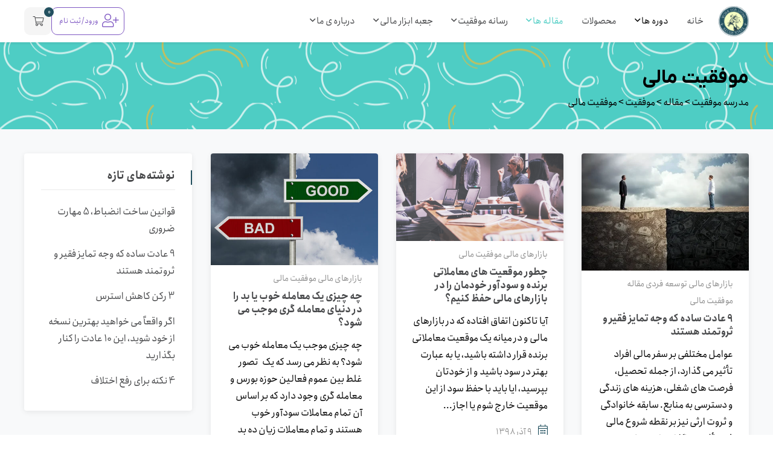

--- FILE ---
content_type: text/html; charset=UTF-8
request_url: https://workforliving.com/category/article/success/%D9%85%D9%88%D9%81%D9%82%DB%8C%D8%AA-%D9%85%D8%A7%D9%84%DB%8C/
body_size: 25254
content:
 <!DOCTYPE html>
<html itemscope itemtype="http://schema.org/WebPage" dir="rtl" lang="fa-IR">
<head>
	<meta charset="UTF-8">
	<meta name="viewport" content="width=device-width, initial-scale=1">
	<link rel="profile" href="http://gmpg.org/xfn/11">
	<link rel="pingback" href="https://workforliving.com/xmlrpc.php">

	<meta name='robots' content='index, follow, max-image-preview:large, max-snippet:-1, max-video-preview:-1' />
	<style>img:is([sizes="auto" i], [sizes^="auto," i]) { contain-intrinsic-size: 3000px 1500px }</style>
	
	<!-- This site is optimized with the Yoast SEO Premium plugin v23.1 (Yoast SEO v26.2) - https://yoast.com/wordpress/plugins/seo/ -->
	<title>موفقیت مالی - مدرسه موفقیت</title>
	<link rel="canonical" href="https://workforliving.com/category/article/success/موفقیت-مالی/" />
	<link rel="next" href="https://workforliving.com/category/article/success/%d9%85%d9%88%d9%81%d9%82%db%8c%d8%aa-%d9%85%d8%a7%d9%84%db%8c/page/2/" />
	<meta property="og:locale" content="fa_IR" />
	<meta property="og:type" content="article" />
	<meta property="og:title" content="بایگانی‌های موفقیت مالی" />
	<meta property="og:url" content="https://workforliving.com/category/article/success/موفقیت-مالی/" />
	<meta property="og:site_name" content="مدرسه موفقیت" />
	<meta name="twitter:card" content="summary_large_image" />
	<script type="application/ld+json" class="yoast-schema-graph">{"@context":"https://schema.org","@graph":[{"@type":"CollectionPage","@id":"https://workforliving.com/category/article/success/%d9%85%d9%88%d9%81%d9%82%db%8c%d8%aa-%d9%85%d8%a7%d9%84%db%8c/","url":"https://workforliving.com/category/article/success/%d9%85%d9%88%d9%81%d9%82%db%8c%d8%aa-%d9%85%d8%a7%d9%84%db%8c/","name":"موفقیت مالی - مدرسه موفقیت","isPartOf":{"@id":"https://workforliving.com/#website"},"primaryImageOfPage":{"@id":"https://workforliving.com/category/article/success/%d9%85%d9%88%d9%81%d9%82%db%8c%d8%aa-%d9%85%d8%a7%d9%84%db%8c/#primaryimage"},"image":{"@id":"https://workforliving.com/category/article/success/%d9%85%d9%88%d9%81%d9%82%db%8c%d8%aa-%d9%85%d8%a7%d9%84%db%8c/#primaryimage"},"thumbnailUrl":"https://workforliving.com/wp-content/uploads/2024/09/Simple-Habits-That-Divide-the-Rich-and-Poor.webp","breadcrumb":{"@id":"https://workforliving.com/category/article/success/%d9%85%d9%88%d9%81%d9%82%db%8c%d8%aa-%d9%85%d8%a7%d9%84%db%8c/#breadcrumb"},"inLanguage":"fa-IR"},{"@type":"ImageObject","inLanguage":"fa-IR","@id":"https://workforliving.com/category/article/success/%d9%85%d9%88%d9%81%d9%82%db%8c%d8%aa-%d9%85%d8%a7%d9%84%db%8c/#primaryimage","url":"https://workforliving.com/wp-content/uploads/2024/09/Simple-Habits-That-Divide-the-Rich-and-Poor.webp","contentUrl":"https://workforliving.com/wp-content/uploads/2024/09/Simple-Habits-That-Divide-the-Rich-and-Poor.webp","width":826,"height":551},{"@type":"BreadcrumbList","@id":"https://workforliving.com/category/article/success/%d9%85%d9%88%d9%81%d9%82%db%8c%d8%aa-%d9%85%d8%a7%d9%84%db%8c/#breadcrumb","itemListElement":[{"@type":"ListItem","position":1,"name":"خانه","item":"https://workforliving.com/"},{"@type":"ListItem","position":2,"name":"مقاله","item":"https://workforliving.com/category/article/"},{"@type":"ListItem","position":3,"name":"موفقیت","item":"https://workforliving.com/category/article/success/"},{"@type":"ListItem","position":4,"name":"موفقیت مالی"}]},{"@type":"WebSite","@id":"https://workforliving.com/#website","url":"https://workforliving.com/","name":"مدرسه موفقیت","description":"مدرسه موفقیت کار برای زندگی","publisher":{"@id":"https://workforliving.com/#organization"},"potentialAction":[{"@type":"SearchAction","target":{"@type":"EntryPoint","urlTemplate":"https://workforliving.com/?s={search_term_string}"},"query-input":{"@type":"PropertyValueSpecification","valueRequired":true,"valueName":"search_term_string"}}],"inLanguage":"fa-IR"},{"@type":"Organization","@id":"https://workforliving.com/#organization","name":"مدرسه موفقیت","url":"https://workforliving.com/","logo":{"@type":"ImageObject","inLanguage":"fa-IR","@id":"https://workforliving.com/#/schema/logo/image/","url":"https://workforliving.com/wp-content/uploads/2020/05/Logo.png","contentUrl":"https://workforliving.com/wp-content/uploads/2020/05/Logo.png","width":500,"height":496,"caption":"مدرسه موفقیت"},"image":{"@id":"https://workforliving.com/#/schema/logo/image/"},"sameAs":["https://www.facebook.com/groups/wflngo/"]}]}</script>
	<!-- / Yoast SEO Premium plugin. -->


<link rel="alternate" type="application/rss+xml" title="مدرسه موفقیت &raquo; خوراک" href="https://workforliving.com/feed/" />
<link rel="alternate" type="application/rss+xml" title="مدرسه موفقیت &raquo; خوراک دیدگاه‌ها" href="https://workforliving.com/comments/feed/" />
<link rel="alternate" type="application/rss+xml" title="مدرسه موفقیت &raquo; موفقیت مالی خوراک دسته" href="https://workforliving.com/category/article/success/%d9%85%d9%88%d9%81%d9%82%db%8c%d8%aa-%d9%85%d8%a7%d9%84%db%8c/feed/" />
<script type="text/javascript">
/* <![CDATA[ */
window._wpemojiSettings = {"baseUrl":"https:\/\/s.w.org\/images\/core\/emoji\/16.0.1\/72x72\/","ext":".png","svgUrl":"https:\/\/s.w.org\/images\/core\/emoji\/16.0.1\/svg\/","svgExt":".svg","source":{"concatemoji":"https:\/\/workforliving.com\/wp-includes\/js\/wp-emoji-release.min.js"}};
/*! This file is auto-generated */
!function(s,n){var o,i,e;function c(e){try{var t={supportTests:e,timestamp:(new Date).valueOf()};sessionStorage.setItem(o,JSON.stringify(t))}catch(e){}}function p(e,t,n){e.clearRect(0,0,e.canvas.width,e.canvas.height),e.fillText(t,0,0);var t=new Uint32Array(e.getImageData(0,0,e.canvas.width,e.canvas.height).data),a=(e.clearRect(0,0,e.canvas.width,e.canvas.height),e.fillText(n,0,0),new Uint32Array(e.getImageData(0,0,e.canvas.width,e.canvas.height).data));return t.every(function(e,t){return e===a[t]})}function u(e,t){e.clearRect(0,0,e.canvas.width,e.canvas.height),e.fillText(t,0,0);for(var n=e.getImageData(16,16,1,1),a=0;a<n.data.length;a++)if(0!==n.data[a])return!1;return!0}function f(e,t,n,a){switch(t){case"flag":return n(e,"\ud83c\udff3\ufe0f\u200d\u26a7\ufe0f","\ud83c\udff3\ufe0f\u200b\u26a7\ufe0f")?!1:!n(e,"\ud83c\udde8\ud83c\uddf6","\ud83c\udde8\u200b\ud83c\uddf6")&&!n(e,"\ud83c\udff4\udb40\udc67\udb40\udc62\udb40\udc65\udb40\udc6e\udb40\udc67\udb40\udc7f","\ud83c\udff4\u200b\udb40\udc67\u200b\udb40\udc62\u200b\udb40\udc65\u200b\udb40\udc6e\u200b\udb40\udc67\u200b\udb40\udc7f");case"emoji":return!a(e,"\ud83e\udedf")}return!1}function g(e,t,n,a){var r="undefined"!=typeof WorkerGlobalScope&&self instanceof WorkerGlobalScope?new OffscreenCanvas(300,150):s.createElement("canvas"),o=r.getContext("2d",{willReadFrequently:!0}),i=(o.textBaseline="top",o.font="600 32px Arial",{});return e.forEach(function(e){i[e]=t(o,e,n,a)}),i}function t(e){var t=s.createElement("script");t.src=e,t.defer=!0,s.head.appendChild(t)}"undefined"!=typeof Promise&&(o="wpEmojiSettingsSupports",i=["flag","emoji"],n.supports={everything:!0,everythingExceptFlag:!0},e=new Promise(function(e){s.addEventListener("DOMContentLoaded",e,{once:!0})}),new Promise(function(t){var n=function(){try{var e=JSON.parse(sessionStorage.getItem(o));if("object"==typeof e&&"number"==typeof e.timestamp&&(new Date).valueOf()<e.timestamp+604800&&"object"==typeof e.supportTests)return e.supportTests}catch(e){}return null}();if(!n){if("undefined"!=typeof Worker&&"undefined"!=typeof OffscreenCanvas&&"undefined"!=typeof URL&&URL.createObjectURL&&"undefined"!=typeof Blob)try{var e="postMessage("+g.toString()+"("+[JSON.stringify(i),f.toString(),p.toString(),u.toString()].join(",")+"));",a=new Blob([e],{type:"text/javascript"}),r=new Worker(URL.createObjectURL(a),{name:"wpTestEmojiSupports"});return void(r.onmessage=function(e){c(n=e.data),r.terminate(),t(n)})}catch(e){}c(n=g(i,f,p,u))}t(n)}).then(function(e){for(var t in e)n.supports[t]=e[t],n.supports.everything=n.supports.everything&&n.supports[t],"flag"!==t&&(n.supports.everythingExceptFlag=n.supports.everythingExceptFlag&&n.supports[t]);n.supports.everythingExceptFlag=n.supports.everythingExceptFlag&&!n.supports.flag,n.DOMReady=!1,n.readyCallback=function(){n.DOMReady=!0}}).then(function(){return e}).then(function(){var e;n.supports.everything||(n.readyCallback(),(e=n.source||{}).concatemoji?t(e.concatemoji):e.wpemoji&&e.twemoji&&(t(e.twemoji),t(e.wpemoji)))}))}((window,document),window._wpemojiSettings);
/* ]]> */
</script>
<link rel='stylesheet' id='magnific-popup-css' href='https://workforliving.com/wp-content/themes/studiare/assets/css/magnific-popup.css' type='text/css' media='all' />
<link rel='stylesheet' id='select2-css' href='https://workforliving.com/wp-content/themes/studiare/assets/css/select2.min.css' type='text/css' media='all' />
<link rel='stylesheet' id='owl-carousel-css' href='https://workforliving.com/wp-content/themes/studiare/assets/css/owl.carousel.min.css' type='text/css' media='all' />
<link rel='stylesheet' id='studiare-style-css' href='https://workforliving.com/wp-content/themes/wfl/style.css' type='text/css' media='all' />
<style id='studiare-style-inline-css' type='text/css'>

		/* Header Settings */
        .site-header {
            min-height: 60px !important;
        }
        .wrap.transhead .main-page-content, .wrap.transhead > .elementor {
            margin-top: -60px;
        }

        .site-header .site-logo .studiare-logo-wrap img {
			max-width: 50px;
			max-height: 50px;
		}
				@media (max-width: 575px) {
        .container, .vc-container { max-width: 540px; }
        }
        
        @media (min-width: 576px) and (max-width: 767px) {
            .container, .vc-container { max-width: 720px; }
        }
        
        @media (min-width: 768px) and (max-width: 991px) {
            .container, .vc-container { max-width: 960px; }
        }
        
        @media (min-width: 992px) {
            .container, .vc-container { max-width: 1230px; }
        }
        
                .site-header .site-logo .studiare-logo-wrap {
            padding-top: 10px;
            padding-right: 20px;
            padding-bottom: 10px;
            padding-left: 0;
        }
        
		@media screen and (max-width: 379px) {
     .site-header .site-logo .studiare-logo-wrap img {
        max-width: 60px ;
        max-height: 50px ;
          }
        }
        @media only screen and (min-width: 600px){
        .studi_custom_floating_btn_content {right: 10%!important; left: 10%!important; }
        }
		
</style>
<link rel='stylesheet' id='font-awesome-css-css' href='https://workforliving.com/wp-content/themes/studiare/assets/css/fonawesomeall.min.css' type='text/css' media='all' />
<link rel='stylesheet' id='sc-min-hint-css' href='https://workforliving.com/wp-content/themes/studiare/assets/css/sc-min-hint.css' type='text/css' media='all' />
<link rel='stylesheet' id='toastr-css' href='https://workforliving.com/wp-content/themes/studiare/assets/css/toastr.css' type='text/css' media='all' />
<style id='wp-emoji-styles-inline-css' type='text/css'>

	img.wp-smiley, img.emoji {
		display: inline !important;
		border: none !important;
		box-shadow: none !important;
		height: 1em !important;
		width: 1em !important;
		margin: 0 0.07em !important;
		vertical-align: -0.1em !important;
		background: none !important;
		padding: 0 !important;
	}
</style>
<link rel='stylesheet' id='wp-block-library-rtl-css' href='https://workforliving.com/wp-includes/css/dist/block-library/style-rtl.min.css' type='text/css' media='all' />
<style id='classic-theme-styles-inline-css' type='text/css'>
/*! This file is auto-generated */
.wp-block-button__link{color:#fff;background-color:#32373c;border-radius:9999px;box-shadow:none;text-decoration:none;padding:calc(.667em + 2px) calc(1.333em + 2px);font-size:1.125em}.wp-block-file__button{background:#32373c;color:#fff;text-decoration:none}
</style>
<style id='global-styles-inline-css' type='text/css'>
:root{--wp--preset--aspect-ratio--square: 1;--wp--preset--aspect-ratio--4-3: 4/3;--wp--preset--aspect-ratio--3-4: 3/4;--wp--preset--aspect-ratio--3-2: 3/2;--wp--preset--aspect-ratio--2-3: 2/3;--wp--preset--aspect-ratio--16-9: 16/9;--wp--preset--aspect-ratio--9-16: 9/16;--wp--preset--color--black: #000000;--wp--preset--color--cyan-bluish-gray: #abb8c3;--wp--preset--color--white: #ffffff;--wp--preset--color--pale-pink: #f78da7;--wp--preset--color--vivid-red: #cf2e2e;--wp--preset--color--luminous-vivid-orange: #ff6900;--wp--preset--color--luminous-vivid-amber: #fcb900;--wp--preset--color--light-green-cyan: #7bdcb5;--wp--preset--color--vivid-green-cyan: #00d084;--wp--preset--color--pale-cyan-blue: #8ed1fc;--wp--preset--color--vivid-cyan-blue: #0693e3;--wp--preset--color--vivid-purple: #9b51e0;--wp--preset--gradient--vivid-cyan-blue-to-vivid-purple: linear-gradient(135deg,rgba(6,147,227,1) 0%,rgb(155,81,224) 100%);--wp--preset--gradient--light-green-cyan-to-vivid-green-cyan: linear-gradient(135deg,rgb(122,220,180) 0%,rgb(0,208,130) 100%);--wp--preset--gradient--luminous-vivid-amber-to-luminous-vivid-orange: linear-gradient(135deg,rgba(252,185,0,1) 0%,rgba(255,105,0,1) 100%);--wp--preset--gradient--luminous-vivid-orange-to-vivid-red: linear-gradient(135deg,rgba(255,105,0,1) 0%,rgb(207,46,46) 100%);--wp--preset--gradient--very-light-gray-to-cyan-bluish-gray: linear-gradient(135deg,rgb(238,238,238) 0%,rgb(169,184,195) 100%);--wp--preset--gradient--cool-to-warm-spectrum: linear-gradient(135deg,rgb(74,234,220) 0%,rgb(151,120,209) 20%,rgb(207,42,186) 40%,rgb(238,44,130) 60%,rgb(251,105,98) 80%,rgb(254,248,76) 100%);--wp--preset--gradient--blush-light-purple: linear-gradient(135deg,rgb(255,206,236) 0%,rgb(152,150,240) 100%);--wp--preset--gradient--blush-bordeaux: linear-gradient(135deg,rgb(254,205,165) 0%,rgb(254,45,45) 50%,rgb(107,0,62) 100%);--wp--preset--gradient--luminous-dusk: linear-gradient(135deg,rgb(255,203,112) 0%,rgb(199,81,192) 50%,rgb(65,88,208) 100%);--wp--preset--gradient--pale-ocean: linear-gradient(135deg,rgb(255,245,203) 0%,rgb(182,227,212) 50%,rgb(51,167,181) 100%);--wp--preset--gradient--electric-grass: linear-gradient(135deg,rgb(202,248,128) 0%,rgb(113,206,126) 100%);--wp--preset--gradient--midnight: linear-gradient(135deg,rgb(2,3,129) 0%,rgb(40,116,252) 100%);--wp--preset--font-size--small: 13px;--wp--preset--font-size--medium: 20px;--wp--preset--font-size--large: 36px;--wp--preset--font-size--x-large: 42px;--wp--preset--spacing--20: 0.44rem;--wp--preset--spacing--30: 0.67rem;--wp--preset--spacing--40: 1rem;--wp--preset--spacing--50: 1.5rem;--wp--preset--spacing--60: 2.25rem;--wp--preset--spacing--70: 3.38rem;--wp--preset--spacing--80: 5.06rem;--wp--preset--shadow--natural: 6px 6px 9px rgba(0, 0, 0, 0.2);--wp--preset--shadow--deep: 12px 12px 50px rgba(0, 0, 0, 0.4);--wp--preset--shadow--sharp: 6px 6px 0px rgba(0, 0, 0, 0.2);--wp--preset--shadow--outlined: 6px 6px 0px -3px rgba(255, 255, 255, 1), 6px 6px rgba(0, 0, 0, 1);--wp--preset--shadow--crisp: 6px 6px 0px rgba(0, 0, 0, 1);}:where(.is-layout-flex){gap: 0.5em;}:where(.is-layout-grid){gap: 0.5em;}body .is-layout-flex{display: flex;}.is-layout-flex{flex-wrap: wrap;align-items: center;}.is-layout-flex > :is(*, div){margin: 0;}body .is-layout-grid{display: grid;}.is-layout-grid > :is(*, div){margin: 0;}:where(.wp-block-columns.is-layout-flex){gap: 2em;}:where(.wp-block-columns.is-layout-grid){gap: 2em;}:where(.wp-block-post-template.is-layout-flex){gap: 1.25em;}:where(.wp-block-post-template.is-layout-grid){gap: 1.25em;}.has-black-color{color: var(--wp--preset--color--black) !important;}.has-cyan-bluish-gray-color{color: var(--wp--preset--color--cyan-bluish-gray) !important;}.has-white-color{color: var(--wp--preset--color--white) !important;}.has-pale-pink-color{color: var(--wp--preset--color--pale-pink) !important;}.has-vivid-red-color{color: var(--wp--preset--color--vivid-red) !important;}.has-luminous-vivid-orange-color{color: var(--wp--preset--color--luminous-vivid-orange) !important;}.has-luminous-vivid-amber-color{color: var(--wp--preset--color--luminous-vivid-amber) !important;}.has-light-green-cyan-color{color: var(--wp--preset--color--light-green-cyan) !important;}.has-vivid-green-cyan-color{color: var(--wp--preset--color--vivid-green-cyan) !important;}.has-pale-cyan-blue-color{color: var(--wp--preset--color--pale-cyan-blue) !important;}.has-vivid-cyan-blue-color{color: var(--wp--preset--color--vivid-cyan-blue) !important;}.has-vivid-purple-color{color: var(--wp--preset--color--vivid-purple) !important;}.has-black-background-color{background-color: var(--wp--preset--color--black) !important;}.has-cyan-bluish-gray-background-color{background-color: var(--wp--preset--color--cyan-bluish-gray) !important;}.has-white-background-color{background-color: var(--wp--preset--color--white) !important;}.has-pale-pink-background-color{background-color: var(--wp--preset--color--pale-pink) !important;}.has-vivid-red-background-color{background-color: var(--wp--preset--color--vivid-red) !important;}.has-luminous-vivid-orange-background-color{background-color: var(--wp--preset--color--luminous-vivid-orange) !important;}.has-luminous-vivid-amber-background-color{background-color: var(--wp--preset--color--luminous-vivid-amber) !important;}.has-light-green-cyan-background-color{background-color: var(--wp--preset--color--light-green-cyan) !important;}.has-vivid-green-cyan-background-color{background-color: var(--wp--preset--color--vivid-green-cyan) !important;}.has-pale-cyan-blue-background-color{background-color: var(--wp--preset--color--pale-cyan-blue) !important;}.has-vivid-cyan-blue-background-color{background-color: var(--wp--preset--color--vivid-cyan-blue) !important;}.has-vivid-purple-background-color{background-color: var(--wp--preset--color--vivid-purple) !important;}.has-black-border-color{border-color: var(--wp--preset--color--black) !important;}.has-cyan-bluish-gray-border-color{border-color: var(--wp--preset--color--cyan-bluish-gray) !important;}.has-white-border-color{border-color: var(--wp--preset--color--white) !important;}.has-pale-pink-border-color{border-color: var(--wp--preset--color--pale-pink) !important;}.has-vivid-red-border-color{border-color: var(--wp--preset--color--vivid-red) !important;}.has-luminous-vivid-orange-border-color{border-color: var(--wp--preset--color--luminous-vivid-orange) !important;}.has-luminous-vivid-amber-border-color{border-color: var(--wp--preset--color--luminous-vivid-amber) !important;}.has-light-green-cyan-border-color{border-color: var(--wp--preset--color--light-green-cyan) !important;}.has-vivid-green-cyan-border-color{border-color: var(--wp--preset--color--vivid-green-cyan) !important;}.has-pale-cyan-blue-border-color{border-color: var(--wp--preset--color--pale-cyan-blue) !important;}.has-vivid-cyan-blue-border-color{border-color: var(--wp--preset--color--vivid-cyan-blue) !important;}.has-vivid-purple-border-color{border-color: var(--wp--preset--color--vivid-purple) !important;}.has-vivid-cyan-blue-to-vivid-purple-gradient-background{background: var(--wp--preset--gradient--vivid-cyan-blue-to-vivid-purple) !important;}.has-light-green-cyan-to-vivid-green-cyan-gradient-background{background: var(--wp--preset--gradient--light-green-cyan-to-vivid-green-cyan) !important;}.has-luminous-vivid-amber-to-luminous-vivid-orange-gradient-background{background: var(--wp--preset--gradient--luminous-vivid-amber-to-luminous-vivid-orange) !important;}.has-luminous-vivid-orange-to-vivid-red-gradient-background{background: var(--wp--preset--gradient--luminous-vivid-orange-to-vivid-red) !important;}.has-very-light-gray-to-cyan-bluish-gray-gradient-background{background: var(--wp--preset--gradient--very-light-gray-to-cyan-bluish-gray) !important;}.has-cool-to-warm-spectrum-gradient-background{background: var(--wp--preset--gradient--cool-to-warm-spectrum) !important;}.has-blush-light-purple-gradient-background{background: var(--wp--preset--gradient--blush-light-purple) !important;}.has-blush-bordeaux-gradient-background{background: var(--wp--preset--gradient--blush-bordeaux) !important;}.has-luminous-dusk-gradient-background{background: var(--wp--preset--gradient--luminous-dusk) !important;}.has-pale-ocean-gradient-background{background: var(--wp--preset--gradient--pale-ocean) !important;}.has-electric-grass-gradient-background{background: var(--wp--preset--gradient--electric-grass) !important;}.has-midnight-gradient-background{background: var(--wp--preset--gradient--midnight) !important;}.has-small-font-size{font-size: var(--wp--preset--font-size--small) !important;}.has-medium-font-size{font-size: var(--wp--preset--font-size--medium) !important;}.has-large-font-size{font-size: var(--wp--preset--font-size--large) !important;}.has-x-large-font-size{font-size: var(--wp--preset--font-size--x-large) !important;}
:where(.wp-block-post-template.is-layout-flex){gap: 1.25em;}:where(.wp-block-post-template.is-layout-grid){gap: 1.25em;}
:where(.wp-block-columns.is-layout-flex){gap: 2em;}:where(.wp-block-columns.is-layout-grid){gap: 2em;}
:root :where(.wp-block-pullquote){font-size: 1.5em;line-height: 1.6;}
</style>
<style id='woocommerce-inline-inline-css' type='text/css'>
.woocommerce form .form-row .required { visibility: visible; }
</style>
<link rel='stylesheet' id='rtl-studiare-front-css' href='https://workforliving.com/wp-content/plugins/studiare-core/includes/css/rtl-studiare-front.css' type='text/css' media='all' />
<link rel='stylesheet' id='brands-styles-css' href='https://workforliving.com/wp-content/plugins/woocommerce/assets/css/brands.css' type='text/css' media='all' />
<link rel='stylesheet' id='studiare-main-css' href='https://workforliving.com/wp-content/themes/studiare/assets/css/studiare.css' type='text/css' media='all' />
<link rel='stylesheet' id='studiare-woo-css' href='https://workforliving.com/wp-content/themes/studiare/assets/css/woocommerce.css' type='text/css' media='all' />
<script type="text/javascript" src="https://workforliving.com/wp-includes/js/jquery/jquery.min.js" id="jquery-core-js"></script>
<script type="text/javascript" src="https://workforliving.com/wp-includes/js/jquery/jquery-migrate.min.js" id="jquery-migrate-js"></script>
<script type="text/javascript" src="https://workforliving.com/wp-content/plugins/woocommerce/assets/js/jquery-blockui/jquery.blockUI.min.js" id="wc-jquery-blockui-js" data-wp-strategy="defer"></script>
<script type="text/javascript" id="wc-add-to-cart-js-extra">
/* <![CDATA[ */
var wc_add_to_cart_params = {"ajax_url":"\/wp-admin\/admin-ajax.php","wc_ajax_url":"\/?wc-ajax=%%endpoint%%","i18n_view_cart":"\u0645\u0634\u0627\u0647\u062f\u0647 \u0633\u0628\u062f \u062e\u0631\u06cc\u062f","cart_url":"https:\/\/workforliving.com\/cart\/","is_cart":"","cart_redirect_after_add":"no"};
/* ]]> */
</script>
<script type="text/javascript" src="https://workforliving.com/wp-content/plugins/woocommerce/assets/js/frontend/add-to-cart.min.js" id="wc-add-to-cart-js" data-wp-strategy="defer"></script>
<script type="text/javascript" src="https://workforliving.com/wp-content/plugins/woocommerce/assets/js/js-cookie/js.cookie.min.js" id="wc-js-cookie-js" defer="defer" data-wp-strategy="defer"></script>
<script type="text/javascript" id="woocommerce-js-extra">
/* <![CDATA[ */
var woocommerce_params = {"ajax_url":"\/wp-admin\/admin-ajax.php","wc_ajax_url":"\/?wc-ajax=%%endpoint%%","i18n_password_show":"\u0646\u0645\u0627\u06cc\u0634 \u0631\u0645\u0632 \u0639\u0628\u0648\u0631","i18n_password_hide":"\u0645\u062e\u0641\u06cc\u200c\u0633\u0627\u0632\u06cc \u0631\u0645\u0632 \u0639\u0628\u0648\u0631"};
/* ]]> */
</script>
<script type="text/javascript" src="https://workforliving.com/wp-content/plugins/woocommerce/assets/js/frontend/woocommerce.min.js" id="woocommerce-js" defer="defer" data-wp-strategy="defer"></script>
<script type="text/javascript" src="https://workforliving.com/wp-content/plugins/js_composer/assets/js/vendors/woocommerce-add-to-cart.js" id="vc_woocommerce-add-to-cart-js-js"></script>
<script type="text/javascript" src="https://workforliving.com/wp-content/plugins/woocommerce/assets/js/select2/select2.full.min.js" id="wc-select2-js" defer="defer" data-wp-strategy="defer"></script>
<script type="text/javascript" id="wc-cart-fragments-js-extra">
/* <![CDATA[ */
var wc_cart_fragments_params = {"ajax_url":"\/wp-admin\/admin-ajax.php","wc_ajax_url":"\/?wc-ajax=%%endpoint%%","cart_hash_key":"wc_cart_hash_eb1c828f162cac89104507d4af9ed7ff","fragment_name":"wc_fragments_eb1c828f162cac89104507d4af9ed7ff","request_timeout":"5000"};
/* ]]> */
</script>
<script type="text/javascript" src="https://workforliving.com/wp-content/plugins/woocommerce/assets/js/frontend/cart-fragments.min.js" id="wc-cart-fragments-js" defer="defer" data-wp-strategy="defer"></script>
<script></script><link rel="https://api.w.org/" href="https://workforliving.com/wp-json/" /><link rel="alternate" title="JSON" type="application/json" href="https://workforliving.com/wp-json/wp/v2/categories/11" /><link rel="EditURI" type="application/rsd+xml" title="RSD" href="https://workforliving.com/xmlrpc.php?rsd" />
<meta name="generator" content="WordPress 6.8.3" />
<meta name="generator" content="WooCommerce 10.3.4" />
<meta name="generator" content="Redux 4.5.8" /><!-- Google tag (gtag.js) -->
<script async src="https://www.googletagmanager.com/gtag/js?id=G-6WDLWFZDX2"></script>
<script>
  window.dataLayer = window.dataLayer || [];
  function gtag(){dataLayer.push(arguments);}
  gtag('js', new Date());

  gtag('config', 'G-6WDLWFZDX2');
</script><style id='studi-custom-dynamic-css'></style>	<style>
		</style>
	    <!-- Chrome, Firefox OS and Opera -->
<meta name="theme-color" content="#2E3E77">
<!-- Windows Phone -->
<meta name="msapplication-navbutton-color" content="#2E3E77">
<!-- iOS Safari -->
<meta name="apple-mobile-web-app-status-bar-style" content="#2E3E77">
	<noscript><style>.woocommerce-product-gallery{ opacity: 1 !important; }</style></noscript>
	    <style>
        .profile-picture-section {
            background: #f8f8f8;
            padding: 20px;
            border-radius: 5px;
            margin-top: 30px;
        }
        .profile-picture-section h3 {
            margin-bottom: 20px;
        }
        .current-profile-picture img {
            box-shadow: 0 0 10px rgba(0,0,0,0.1);
        }
    </style>
    <meta name="generator" content="Elementor 3.32.5; features: e_font_icon_svg, additional_custom_breakpoints; settings: css_print_method-external, google_font-enabled, font_display-swap">
			<style>
				.e-con.e-parent:nth-of-type(n+4):not(.e-lazyloaded):not(.e-no-lazyload),
				.e-con.e-parent:nth-of-type(n+4):not(.e-lazyloaded):not(.e-no-lazyload) * {
					background-image: none !important;
				}
				@media screen and (max-height: 1024px) {
					.e-con.e-parent:nth-of-type(n+3):not(.e-lazyloaded):not(.e-no-lazyload),
					.e-con.e-parent:nth-of-type(n+3):not(.e-lazyloaded):not(.e-no-lazyload) * {
						background-image: none !important;
					}
				}
				@media screen and (max-height: 640px) {
					.e-con.e-parent:nth-of-type(n+2):not(.e-lazyloaded):not(.e-no-lazyload),
					.e-con.e-parent:nth-of-type(n+2):not(.e-lazyloaded):not(.e-no-lazyload) * {
						background-image: none !important;
					}
				}
			</style>
			<meta name="generator" content="Powered by WPBakery Page Builder - drag and drop page builder for WordPress."/>
<meta name="generator" content="Powered by Slider Revolution 6.7.37 - responsive, Mobile-Friendly Slider Plugin for WordPress with comfortable drag and drop interface." />
<link rel="icon" href="https://workforliving.com/wp-content/uploads/2020/05/Logo-75x75.png" sizes="32x32" />
<link rel="icon" href="https://workforliving.com/wp-content/uploads/2020/05/Logo-300x298.png" sizes="192x192" />
<link rel="apple-touch-icon" href="https://workforliving.com/wp-content/uploads/2020/05/Logo-300x298.png" />
<meta name="msapplication-TileImage" content="https://workforliving.com/wp-content/uploads/2020/05/Logo.png" />
<script>function setREVStartSize(e){
			//window.requestAnimationFrame(function() {
				window.RSIW = window.RSIW===undefined ? window.innerWidth : window.RSIW;
				window.RSIH = window.RSIH===undefined ? window.innerHeight : window.RSIH;
				try {
					var pw = document.getElementById(e.c).parentNode.offsetWidth,
						newh;
					pw = pw===0 || isNaN(pw) || (e.l=="fullwidth" || e.layout=="fullwidth") ? window.RSIW : pw;
					e.tabw = e.tabw===undefined ? 0 : parseInt(e.tabw);
					e.thumbw = e.thumbw===undefined ? 0 : parseInt(e.thumbw);
					e.tabh = e.tabh===undefined ? 0 : parseInt(e.tabh);
					e.thumbh = e.thumbh===undefined ? 0 : parseInt(e.thumbh);
					e.tabhide = e.tabhide===undefined ? 0 : parseInt(e.tabhide);
					e.thumbhide = e.thumbhide===undefined ? 0 : parseInt(e.thumbhide);
					e.mh = e.mh===undefined || e.mh=="" || e.mh==="auto" ? 0 : parseInt(e.mh,0);
					if(e.layout==="fullscreen" || e.l==="fullscreen")
						newh = Math.max(e.mh,window.RSIH);
					else{
						e.gw = Array.isArray(e.gw) ? e.gw : [e.gw];
						for (var i in e.rl) if (e.gw[i]===undefined || e.gw[i]===0) e.gw[i] = e.gw[i-1];
						e.gh = e.el===undefined || e.el==="" || (Array.isArray(e.el) && e.el.length==0)? e.gh : e.el;
						e.gh = Array.isArray(e.gh) ? e.gh : [e.gh];
						for (var i in e.rl) if (e.gh[i]===undefined || e.gh[i]===0) e.gh[i] = e.gh[i-1];
											
						var nl = new Array(e.rl.length),
							ix = 0,
							sl;
						e.tabw = e.tabhide>=pw ? 0 : e.tabw;
						e.thumbw = e.thumbhide>=pw ? 0 : e.thumbw;
						e.tabh = e.tabhide>=pw ? 0 : e.tabh;
						e.thumbh = e.thumbhide>=pw ? 0 : e.thumbh;
						for (var i in e.rl) nl[i] = e.rl[i]<window.RSIW ? 0 : e.rl[i];
						sl = nl[0];
						for (var i in nl) if (sl>nl[i] && nl[i]>0) { sl = nl[i]; ix=i;}
						var m = pw>(e.gw[ix]+e.tabw+e.thumbw) ? 1 : (pw-(e.tabw+e.thumbw)) / (e.gw[ix]);
						newh =  (e.gh[ix] * m) + (e.tabh + e.thumbh);
					}
					var el = document.getElementById(e.c);
					if (el!==null && el) el.style.height = newh+"px";
					el = document.getElementById(e.c+"_wrapper");
					if (el!==null && el) {
						el.style.height = newh+"px";
						el.style.display = "block";
					}
				} catch(e){
					console.log("Failure at Presize of Slider:" + e)
				}
			//});
		  };</script>
		<style type="text/css" id="wp-custom-css">
			.course-item-inner {
	height: 100%;
}

.post-inner.sc_equal_height_item {
    height: 100%;
}

.blog-main-loop .post-meta.author {
	display: none;
}

.sc_equal_height_item .post-thumbnail {
    min-height: 60%;
}

.single-format-standard .wp-post-image {
	display: none;
}

.top-bar-contact-info i {
    margin-left: 0;
}

ul.top-bar-contact-info i.fab.fa-apart {
    width: 28px;
    height: 28px;
}

ul.top-bar-contact-info i.fab.fa-apart::before {
    top: 3px;
    right: 1px;
}

.top-bar-contact-info li {
    background: #fff8;
}

p {
    margin-bottom: 6px;
}

@media (max-width: 767.98px) {
	.course-section .panel-group .panel-content {
  max-height: unset!important;
	}
	body {
    padding: 0!important;
}		</style>
		<style id="codebean_option-dynamic-css" title="dynamic-css" class="redux-options-output">:root{--primary_color:#22505F;--secondary_color:#22505F;--sc-menuholder-border-radius-units:px;--sc-menuholder-border-radius-margin-top:10px;--sc-menuholder-border-radius-margin-right:10px;--sc-menuholder-border-radius-margin-bottom:10px;--sc-menuholder-border-radius-margin-left:10px;--sc-menu-items-border-radius-units:px;--sc-menu-items-border-radius-margin-top:5px;--sc-menu-items-border-radius-margin-right:5px;--sc-menu-items-border-radius-margin-bottom:5px;--sc-menu-items-border-radius-margin-left:5px;--sc-submenu-box-border-radius-units:px;--sc-submenu-box-border-radius-margin-top:4px;--sc-submenu-box-border-radius-margin-right:4px;--sc-submenu-box-border-radius-margin-bottom:4px;--sc-submenu-box-border-radius-margin-left:4px;--sc-submenu-items-border-radius-units:px;--sc-submenu-items-border-radius-margin-top:5px;--sc-submenu-items-border-radius-margin-right:5px;--sc-submenu-items-border-radius-margin-bottom:5px;--sc-submenu-items-border-radius-margin-left:5px;--sc-brdcm-border-radius-units:px;--sc-brdcm-border-radius-margin-top:0;--sc-brdcm-border-radius-margin-right:0;--sc-brdcm-border-radius-margin-bottom:0;--sc-brdcm-border-radius-margin-left:0;}.main-page-content.default-margin, body, .wrap, .main-page-content{background-color:#f8f9fa;}.event-single-side a.event_register_submit, .event_register_submit, li.woocommerce-MyAccount-navigation-link.is-active,.yith-wcwl-add-button a:hover,.yith-wcwl-add-button.show:before,.yith-wcwl-wishlistexistsbrowse.show a:hover,body.woocommerce-account ul li.woocommerce-MyAccount-navigation-link--purchased-products a:before,.scshortlink .icon,.product-info-box .before-gallery-unit .icon,.highlight, .pricing-table .pricing-price, .course-section .panel-group .course-panel-heading:hover .panel-heading-left .course-lesson-icon i, .course-section .panel-group .course-panel-heading:hover .panel-heading-left .course-lesson-icon, .course-section .panel-group .course-panel-heading.active .panel-heading-left .course-lesson-icon i, .countdown-timer-holder.standard .countdown-unit .number, .blog-loop-inner .post .post-meta i, .studiare-event-item .studiare-event-item-holder .event-inner-content .event-meta .event-meta-piece i, .countdown-amount, .products .course-item .course-item-inner .course-content-holder .course-content-bottom .course-price, .product-meta-info-list .meta-info-unit .icon, .woocommerce-account .woocommerce-MyAccount-navigation ul li:before, .product_list_widget li > .amount, .product_list_widget li ins .amount,body.woocommerce-account ul li.woocommerce-MyAccount-navigation-link a:before{color:#22505F;}.course-rating-teacher .sc-teacher, .date-holder-year, .wcsts_button, input.woocommerce-Button.button.otp_reg_dig_wc, .sc-buttons-sq-sw .woosq-btn,.sc-buttons-sq-sw .woosw-btn,.sk-cube-grid .sk-cube, .main-sidebar-holder .widget .widget-title:before, .page-pagination > span, input[type=button], input[type=reset], input[type=submit], .button, .button-secondary, .woocommerce_message .button, .woocommerce-message .button, .studiare-social-links.rounded li a.custom:hover, ul.page-numbers .page-numbers.current, ul.page-numbers .page-numbers:hover, .page-numbers.studiare_wp_link_pages > .page-number, .studiare-event-item .studiare-event-item-holder .event-inner-content .date-holder .date:before, .studiare-event-item .studiare-event-item-holder .event-inner-content .date-holder .date:after, .product-reviews .product-review-title .inner:after, .product-reviews-stats .detailed-ratings .detailed-ratings-inner .course-rating .bar .bar-fill, .owl-dots .owl-dot.active span, .double-bounce1, .double-bounce2{background-color:#22505F;}.course-rating-teacher .sc-teacher, .wcsts_button, .wcsts_button:hover, .studiare-social-links.rounded li a.custom:hover, .studiare-event-item .studiare-event-item-holder .event-inner-content .date-holder .date{border-color:#22505F;}.blog-loop-inner .post .post-meta i,a:hover, .top-bar-cart .dropdown-cart .cart-item-content .product-title:hover, .btn-border, .studiare-navigation ul.menu li.current_page_item>a, .studiare-navigation ul.menu li.current-menu-ancestor>a, .studiare-navigation ul.menu li.current-menu-parent>a, .studiare-navigation ul.menu li.current-menu-item>a, .studiare-navigation .menu>ul li.current_page_item>a, .studiare-navigation .menu>ul li.current-menu-ancestor>a, .studiare-navigation .menu>ul li.current-menu-parent>a, .studiare-navigation .menu>ul li.current-menu-item>a .event-single-side a.event_register_submit, .event_register_submit, .cart-collaterals .shop_table tr.shipping .button, .btn-link, .course-section .panel-group .panel-content a, .cart-collaterals .shop_table tr.shipping .shipping-calculator-button, .section-heading .section-subtitle, .not-found .not-found-icon-wrapper .error-page, .products .course-item .course-item-inner .course-content-holder .course-content-main .course-rating-teacher .course-loop-teacher, .product-single-main .product-single-top-part .before-gallery-unit .icon, .bbpress #bbpress-forums .bbp-author-name, .blog-loop-inner .post.sticky .entry-title a, .page .commentlist .comment .reply .comment-reply-link, .single-post .commentlist .comment .reply .comment-reply-link, .page .commentlist .comment .vcard .fn a:hover, .single-post .commentlist .comment .vcard .fn a:hover{color:#22505F;}.btn-filled, .top-bar-cart .dropdown-cart .woocommerce-mini-cart__buttons a:first-child, .wcsts_ticket_status, .wcsts_ticket_subject, .sc-buttons-sq-sw .woosq-btn:hover,.sc-buttons-sq-sw .woosw-btn:hover,.woosw-area .woosw-inner .woosw-content .woosw-content-top,.woosw-area .woosw-inner .woosw-content .woosw-content-bot,.event-single-main .event-meta-info,.mini-cart-opener .studiare-cart-number, .widget_tag_cloud .tag-cloud-link, .off-canvas-navigation .off-canvas-cart .cart-icon-link .studiare-cart-number, .back-to-top:hover, .btn-border:hover, .event-single-side a.event_register_submit:hover, .event_register_submit:hover, .cart-page-inner .woocommerce-cart-form td.actions .button_update_cart:hover, .cart-collaterals .shop_table tr.shipping .button:hover, .partners-logos .partner-logo-item .partner-logo-inner .hover-mask:after, .portfolio-entry .portfolio-entry-thumb .overlay-icon, .portfolio-list-cat ul li a.mixitup-control-active, .select2-container--default .select2-selection--single:hover, .select2-container--default.select2-container--open.select2-container--above .select2-selection--single, .select2-container--default.select2-container--open.select2-container--below .select2-selection--single{background-color:#22505F;}ul.product-categories>li.cat-item:hover:before, .select2-container--open .select2-dropdown--below,.btn-border, .event-single-side a.event_register_submit, .event_register_submit, .cart-page-inner .woocommerce-cart-form td.actions .button_update_cart, .cart-collaterals .shop_table tr.shipping .button, .portfolio-list-cat ul li a.mixitup-control-active, .select2-container--default .select2-selection--single:hover, .select2-container--default.select2-container--open.select2-container--above .select2-selection--single, .select2-container--default.select2-container--open.select2-container--below .select2-selection--single, .blog-loop-inner .post.sticky .entry-title a{border-color:#22505F;}[class*=hint--]:after, .woocommerce-account [class*=hint--bottom]:after{background-color:#494949;}.hint--top-left:before, .hint--top-right:before, .hint--top:before{border-top-color:#494949;}.hint--left:before{border-left-color:#494949;}.hint--right:before{border-right-color:#494949;}.hint--bottom-left:before, .hint--bottom-right:before, .hint--bottom:before{border-bottom-color:#494949;}body{font-family:sc_anjoman;font-weight:normal;font-style:normal;color:#000000;font-size:16px;}.studiare-navigation ul.menu>li>a, .studiare-navigation .menu>ul>li>a{font-family:sc_anjoman;font-weight:400;font-size:15px;}.studiare-navigation ul.menu>li ul li>a, .studiare-navigation .menu>ul>li ul li>a, .studi_rl_with_sub .studi_rl_sub ul li a{font-family:sc_anjoman;font-weight:400;font-style:normal;font-size:13px;}h1,.h1{font-family:sc_anjoman;font-weight:700;font-style:normal;color:#464749;font-size:22px;}h2,.h2{font-family:sc_anjoman;font-weight:700;font-style:normal;color:#464749;font-size:20px;}h3,.h3{font-family:sc_anjoman;font-weight:700;font-style:normal;color:#464749;font-size:18px;}h4,.h4{font-family:sc_anjoman;font-weight:700;font-style:normal;color:#464749;font-size:16px;}h5,.h5{font-family:sc_anjoman;font-weight:700;font-style:normal;color:#464749;font-size:14px;}h6,.h6{font-family:sc_anjoman;font-weight:700;font-style:normal;color:#464749;font-size:12px;}a{color:#464749;}.page-title .h2{font-family:sc_iranyekan;font-weight:700;font-size:32px;}.site-header:not(.studi_el_head){background-color:#fff;}.header-button-link .btn-filled{background-color:transparent;}.header-button-link .btn-filled span, .site-header .header-button-link .login-button i{color:#7E57C2;}.header-button-link .btn-filled{border-top:1px solid #7E57C2;border-bottom:1px solid #7E57C2;border-left:1px solid #7E57C2;border-right:1px solid #7E57C2;}.sc_studi-main-menu.visible-lg{border-top:0px solid #e91e63;border-bottom:0px solid #e91e63;border-left:0px solid #e91e63;border-right:0px solid #e91e63;}.sc_studi-main-menu.visible-lg{padding-top:0px;padding-right:0px;padding-bottom:0px;padding-left:0px;}.sc_studi-main-menu li > a, .sc_studi-main-menu li .sc_studi-megamenu-title, .studiare-navigation ul.menu li.sc_studi-megamenu-menu .sc_studi-megamenu-title > a{color:#464749;}body .studiare-navigation ul.menu li.current-menu-item>a,body .studiare-navigation ul.menu li.current-menu-ancestor>a,body .studiare-navigation ul.menu li.current-menu-parent>a,.studiare-navigation ul.menu li.current-menu-ancestor>a:hover, .studiare-navigation ul.menu li.current-menu-parent>a:hover,.studiare-navigation ul.menu li.current-menu-item>a:hover,.sc_studi-main-menu li > a:hover,.sc_studi-main-menu li > a:active, .studiare-navigation ul.menu li.current-menu-item>a, .studiare-navigation ul.menu li.current-menu-ancestor>a, .sc_studi-main-menu li .sc_studi-megamenu-title:hover, .sc_studi-main-menu li .sc_studi-megamenu-title:active, .studiare-navigation ul.menu li.sc_studi-megamenu-menu .sc_studi-megamenu-title > a:hover{color:#4ECDC4;}.studiare-navigation ul.menu > li, .studiare-navigation .menu > ul > li{margin-right:5px;margin-left:5px;}.studiare-navigation ul.menu > li > a, .studiare-navigation .menu > ul > li > a{padding-top:5px;padding-right:10px;padding-bottom:5px;padding-left:10px;}ul.menu .sc_studi-megamenu-wrapper .sub-menu, .studiare-navigation ul.menu .sub-menu li > a, .sc_studi-main-menu li .sc_studi-megamenu-title, .sc_studi-main-menu li .sc_studi-megamenu-title, .sc_studi-main-menu li .sc_studi-megamenu-title a{color:#464749;}.studiare-navigation ul.menu .sub-menu li > a:hover, .studiare-navigation ul.menu .sub-menu li.current-menu-item>a, .sc_studi-main-menu li .sc_studi-megamenu-title:hover, .sc_studi-main-menu li .sc_studi-megamenu-title:active, .studiare-navigation ul.menu li.sc_studi-megamenu-menu .sc_studi-megamenu-title > a:active, .studiare-navigation ul.menu li.sc_studi-megamenu-menu .sc_studi-megamenu-title > a:hover{color:#4ECDC4;}.sub-menu, .studiare-navigation ul.menu:not(.sc_studi-megamenu-menu) > li:not(.sc_studi-megamenu-menu) ul, .studiare-navigation .menu > ul > li ul{background-color:#ffff;}.studiare-navigation ul.menu > li ul, .studiare-navigation .menu > ul > li ul{padding-top:0px;padding-right:0px;padding-bottom:0px;padding-left:0px;}.sc_studi-megamenu-holder .sc_studi-megamenu-title:after, .studiare-navigation ul.menu > li ul li:after, .studiare-navigation .menu > ul > li ul li:after{background-color:#e9ecef;}.studiare-navigation ul.menu>li ul li>a, .studiare-navigation .menu>ul>li ul li>a{margin-top:0px;margin-right:0px;margin-bottom:0px;margin-left:0px;}.studiare-navigation ul.menu>li ul li>a, .studiare-navigation .menu>ul>li ul li>a{padding-top:10px;padding-right:20px;padding-bottom:10px;padding-left:20px;}.page-title{background-color:#4ecdc4;background-image:url('https://workforliving.com/wp-content/uploads/2021/01/site-ui-heder.png');}.page-title{padding-top:40px;padding-bottom:30px;}.page-title{margin-top:0px;margin-bottom:0px;}.page-title{border-top:0px solid #e91e63;border-bottom:0px solid #e91e63;border-left:0px solid #e91e63;border-right:0px solid #e91e63;}.page-title .h2,.page-title .breadcrumbs,.woocommerce-breadcrumb a, .breadcrumbs a,.page-title .woocommerce-breadcrumb{color:#000000;}.off-canvas-navigation{background-color:#212529;}.off-canvas-main .mobile-menu a, .off-canvas-navigation .off-canvas-cart .cart-icon-link, .off-canvas-main .subtri, .off-canvas-main .mobile-menu ul a, .off-canvas-main .mobile-menu ul, .off-canvas-main .mobile-menu a, .off-canvas-navigation .off-canvas-cart .cart-icon-link, .off-canvas-main .subtri, .off-canvas-main .mobile-menu ul a, .off-canvas-main li .sc_studi-megamenu .sc_studi-megamenu-title{color:#FFFFFF;}.site-footer{background-color:#22505f;}button.single_add_to_cart_button.button.alt, .sc_studi_btm_addtocart_fixed_btn_holder .button{color:#fff;}button.single_add_to_cart_button.button.alt, .sc_studi_btm_addtocart_fixed_btn_holder .button, .sc-add-to-cart-four a{background:#4CAF50;}.product-info-box.sc-amazing-offer,.woosw-area .woosw-inner .woosw-content .woosw-content-top,.woosw-area .woosw-inner .woosw-content .woosw-content-bot{background-color:#e91e63;}.product-info-box.sc-amazing-offer{color:#ffffff;}.sc-amazing-offer-discount{color:#E91E63;}.course-section-title{background:linear-gradient(90deg,#39DAA9 0%, #13CE92 100%);background:-moz-linear-gradient(0deg,#39DAA9 0%, #13CE92 100%);background:-webkit-linear-gradient(0deg,#39DAA9 0%, #13CE92 100%);background:-o-linear-gradient(0deg,#39DAA9 0%, #13CE92 100%);background:-ms-linear-gradient(0deg,#39DAA9 0%, #13CE92 100%)}.sc-course-lesson-toggle-wrapper.active_tab_by_suncode .course-section-title, .course-section-title:hover{background:linear-gradient(90deg,#2E3E77 0%, #3F51B5 100%);background:-moz-linear-gradient(0deg,#2E3E77 0%, #3F51B5 100%);background:-webkit-linear-gradient(0deg,#2E3E77 0%, #3F51B5 100%);background:-o-linear-gradient(0deg,#2E3E77 0%, #3F51B5 100%);background:-ms-linear-gradient(0deg,#2E3E77 0%, #3F51B5 100%)}.sc-course-lesson-toggle i{color:#009688;}.sc-course-lesson-toggle-wrapper.active_tab_by_suncode .sc-course-lesson-toggle i{color:#3F51B5;}.lessonaccessdenied{color:#7d7e7f;}.lessonaccessdenied{background-color:transparent;}</style><noscript><style> .wpb_animate_when_almost_visible { opacity: 1; }</style></noscript></head>
<body class="rtl archive category category-11 wp-theme-studiare wp-child-theme-wfl theme-studiare woocommerce-no-js  hover-effect-default wpb-js-composer js-comp-ver-8.7.1 vc_responsive elementor-default elementor-kit-10028">

<div class="off-canvas-navigation">

            <div class="search-form-wrapper">
            
<form class="search-form" method="GET"  action="https://workforliving.com/"> 
        <div class="sas_form">
            <span class="screen-reader-text">جستجو برای:</span>
            <input type="search" class="search-field" id="s" name="s" placeholder="جستجو در سایت ..." value=""  title="جستجو برای:"/>
            <button type="submit" class="search-submit"><svg version="1.1" xmlns="http://www.w3.org/2000/svg" xmlns:xlink="http://www.w3.org/1999/xlink" x="0px" y="0px"
     viewBox="0 0 128 128" style="enable-background:new 0 0 128 128;transform: rotateY(180deg);" xml:space="preserve">
    <g>
        <path d="M82.348,77.986l19.25,19.25l-5.264,5.264l-19.25-21.055c-5.715,4.714-12.133,7.068-19.25,7.068
			c-8.624,0-16.017-3.083-22.183-9.249s-9.249-13.61-9.249-22.333s3.083-16.141,9.249-22.258C41.817,28.56,49.21,25.5,57.834,25.5
			c8.723,0,16.167,3.06,22.333,9.174c6.166,6.117,9.249,13.535,9.249,22.258C89.416,65.153,87.059,72.173,82.348,77.986z
			 M40.539,74.302c4.812,4.764,10.577,7.144,17.295,7.144c6.716,0,12.482-2.38,17.295-7.144c4.812-4.761,7.219-10.551,7.219-17.37
			c0-6.716-2.406-12.457-7.219-17.22c-4.812-4.761-10.579-7.144-17.295-7.144c-6.718,0-12.482,2.383-17.295,7.144
			c-4.812,4.763-7.219,10.504-7.219,17.22C33.32,63.751,35.727,69.541,40.539,74.302z"/>
    </g>
</svg>
</button>
        </div>
        
                
    </form>        </div>
    
	
	<div class="off-canvas-main">
		<nav class="sc_studi-main-menu visible-lg"><ul id="menu-main" class="mobile-menu"><li id="menu-item-9749" class="menu-item menu-item-type-custom menu-item-object-custom menu-item-9749"><a href="/">خانه</span></a></li>
<li id="menu-item-4676" class="menu-item menu-item-type-custom menu-item-object-custom menu-item-has-children menu-item-4676 sc_studi-dropdown-menu"><a>دوره ها <span class="caret-arrow"></span></a>
<ul class="sub-menu">
	<li id="menu-item-9787" class="menu-item menu-item-type-post_type menu-item-object-product menu-item-9787 sc_studi-dropdown-submenu"><a href="https://workforliving.com/product/%d8%af%d9%88%d8%b1%d9%87-%d9%85%d9%87%d9%86%d8%af%d8%b3%db%8c-%d8%b0%d9%87%d9%86-%d9%88-%d9%86%d8%a8%d9%88%d8%ba-%d9%85%d8%a7%d9%84%db%8c/">دوره مهندسی ذهن و نبوغ مالی</span></a></li>
	<li id="menu-item-9929" class="menu-item menu-item-type-custom menu-item-object-custom menu-item-9929 sc_studi-dropdown-submenu"><a href="https://workforliving.com/product/%d8%b9%d8%b1%d8%b5%d9%87-%d9%87%d8%a7%db%8c-%d8%aa%d9%88%d9%84%db%8c%d8%af-%d8%ab%d8%b1%d9%88%d8%aa/">عرصه های تولید ثروت و تحلیل تکنیکال</span></a></li>
	<li id="menu-item-9928" class="menu-item menu-item-type-custom menu-item-object-custom menu-item-9928 sc_studi-dropdown-submenu"><a href="https://workforliving.com/product/%d8%aa%d8%ad%d9%84%db%8c%d9%84-%d8%a8%d9%86%db%8c%d8%a7%d8%af%db%8c-%d9%88-%d9%85%d8%af%db%8c%d8%b1%db%8c%d8%aa-%d8%b3%d8%b1%d9%85%d8%a7%db%8c%d9%87/">تحلیل بنیادی و مدیریت سرمایه</span></a></li>
	<li id="menu-item-9752" class="menu-item menu-item-type-custom menu-item-object-custom menu-item-9752 sc_studi-dropdown-submenu"><a href="https://workforliving.com/product/%d9%85%d8%b9%d8%a7%d9%85%d9%84%d9%87-%da%af%d8%b1%db%8c-%d8%a8%d9%87-%d8%b3%d8%a8%da%a9-%d8%af%da%a9%d8%aa%d8%b1-%d9%85%d8%a7%d8%ac%d8%af/">معامله گری به سبک دکتر ماجد</span></a></li>
	<li id="menu-item-9753" class="menu-item menu-item-type-custom menu-item-object-custom menu-item-9753 sc_studi-dropdown-submenu"><a href="https://workforliving.com/product/%d8%ab%d8%b1%d9%88%d8%aa-%d8%b3%d8%a7%d8%b2%db%8c-%d8%af%d8%b1-%d8%a8%db%8c%d8%aa-%da%a9%d9%88%db%8c%d9%86%d8%8c-%d8%a8%d9%84%d8%a7%da%a9%da%86%db%8c%d9%86-%d9%88-%d8%a7%d8%b1%d8%b2%d9%87%d8%a7%db%8c/">ثروت سازی در بیت کوین، بلاکچین و ارزهای دیجیتال</span></a></li>
	<li id="menu-item-9791" class="menu-item menu-item-type-post_type menu-item-object-product menu-item-9791 sc_studi-dropdown-submenu"><a href="https://workforliving.com/product/%d8%af%d9%88%d8%b1%d9%87-%da%a9%d8%a7%d8%b1%d8%a2%d9%81%d8%b1%db%8c%d9%86%db%8c-%d9%85%d9%82%d8%af%d9%85%d8%a7%d8%aa%db%8c/">دوره کارآفرینی مقدماتی</span></a></li>
	<li id="menu-item-9796" class="menu-item menu-item-type-post_type menu-item-object-product menu-item-9796 sc_studi-dropdown-submenu"><a href="https://workforliving.com/product/%d8%af%d9%88%d8%b1%d9%87-%da%a9%d8%a7%d8%b1%d8%a2%d9%81%d8%b1%db%8c%d9%86%db%8c-%d9%85%d9%88%d9%81%d9%82-2/">دوره کارآفرینی موفق 2</span></a></li>
	<li id="menu-item-3204" class="menu-item menu-item-type-post_type menu-item-object-page menu-item-3204 sc_studi-dropdown-submenu"><a href="https://workforliving.com/course/%d8%af%d9%88%d8%b1%d9%87-%d8%aa%da%a9%d9%86%d8%b3%db%8c%d9%86-%d8%a7%d9%86-%d8%a7%d9%84-%d9%be%db%8c/">دوره تکنسین ان ال پی</span></a></li>
	<li id="menu-item-4813" class="menu-item menu-item-type-post_type menu-item-object-page menu-item-4813 sc_studi-dropdown-submenu"><a href="https://workforliving.com/course/%d8%af%d9%88%d8%b1%d9%87-%d9%85%d9%87%d9%86%d8%af%d8%b3-%d8%a7%d9%86-%d8%a7%d9%84-%d9%be%db%8c/">دوره مهندسی ان ال پی</span></a></li>
	<li id="menu-item-3795" class="menu-item menu-item-type-post_type menu-item-object-page menu-item-3795 sc_studi-dropdown-submenu"><a href="https://workforliving.com/course/enneagram/">دوره اناگرام پایه</span></a></li>
	<li id="menu-item-4807" class="menu-item menu-item-type-post_type menu-item-object-page menu-item-4807 sc_studi-dropdown-submenu"><a href="https://workforliving.com/course/%d8%af%d9%88%d8%b1%d9%87-%d8%a7%d9%86%d8%a7%da%af%d8%b1%d8%a7%d9%85-%d9%be%db%8c%d8%b4%d8%b1%d9%81%d8%aa%d9%87/">دوره اناگرام پیشرفته</span></a></li>
</ul>
</li>
<li id="menu-item-6675" class="menu-item menu-item-type-taxonomy menu-item-object-product_cat menu-item-6675"><a href="https://workforliving.com/product-category/product/">محصولات</span></a></li>
<li id="menu-item-6244" class="menu-item menu-item-type-taxonomy menu-item-object-category current-category-ancestor current-menu-ancestor current-menu-parent menu-item-has-children menu-item-6244 sc_studi-dropdown-menu"><a href="https://workforliving.com/category/article/">مقاله ها <span class="caret-arrow"></span></a>
<ul class="sub-menu">
	<li id="menu-item-6245" class="menu-item menu-item-type-taxonomy menu-item-object-category menu-item-6245 sc_studi-dropdown-submenu"><a href="https://workforliving.com/category/article/leadership/">رهبری و مدیریت</span></a></li>
	<li id="menu-item-6247" class="menu-item menu-item-type-taxonomy menu-item-object-category menu-item-6247 sc_studi-dropdown-submenu"><a href="https://workforliving.com/category/article/business/">کسب و کار</span></a></li>
	<li id="menu-item-79" class="menu-item menu-item-type-taxonomy menu-item-object-category current-menu-item menu-item-79 sc_studi-dropdown-submenu"><a href="https://workforliving.com/category/article/success/%d9%85%d9%88%d9%81%d9%82%db%8c%d8%aa-%d9%85%d8%a7%d9%84%db%8c/">سرمایه گذاری</span></a></li>
	<li id="menu-item-6246" class="menu-item menu-item-type-taxonomy menu-item-object-category menu-item-6246 sc_studi-dropdown-submenu"><a href="https://workforliving.com/category/article/health/">سلامت</span></a></li>
	<li id="menu-item-3339" class="menu-item menu-item-type-taxonomy menu-item-object-category menu-item-3339 sc_studi-dropdown-submenu"><a href="https://workforliving.com/category/article/%d8%a8%d8%a7%d8%b2%d8%a7%d8%b1%d9%87%d8%a7%db%8c-%d9%85%d8%a7%d9%84%db%8c/">بازارهای مالی</span></a></li>
	<li id="menu-item-5891" class="menu-item menu-item-type-taxonomy menu-item-object-category menu-item-5891 sc_studi-dropdown-submenu"><a href="https://workforliving.com/category/biography/">زندگی نامه</span></a></li>
</ul>
</li>
<li id="menu-item-4644" class="menu-item menu-item-type-taxonomy menu-item-object-category menu-item-has-children menu-item-4644 sc_studi-dropdown-menu"><a href="https://workforliving.com/category/success-media/">رسانه موفقیت <span class="caret-arrow"></span></a>
<ul class="sub-menu">
	<li id="menu-item-6395" class="menu-item menu-item-type-post_type menu-item-object-page menu-item-6395 sc_studi-dropdown-submenu"><a href="https://workforliving.com/podcasts/">پادکست</span></a></li>
	<li id="menu-item-6633" class="menu-item menu-item-type-taxonomy menu-item-object-category menu-item-6633 sc_studi-dropdown-submenu"><a href="https://workforliving.com/category/success-media/%d8%a2%d9%85%d9%88%d8%b2%d8%b4-%d8%b1%d8%a7%db%8c%da%af%d8%a7%d9%86/">آموزش ویدیویی</span></a></li>
</ul>
</li>
<li id="menu-item-5767" class="menu-item menu-item-type-custom menu-item-object-custom menu-item-has-children menu-item-5767 sc_studi-dropdown-menu"><a href="#">جعبه ابزار مالی <span class="caret-arrow"></span></a>
<ul class="sub-menu">
	<li id="menu-item-5683" class="menu-item menu-item-type-post_type menu-item-object-page menu-item-5683 sc_studi-dropdown-submenu"><a href="https://workforliving.com/%d8%a7%d8%a8%d8%b2%d8%a7%d8%b1%d9%87%d8%a7/%d9%84%db%8c%d9%86%da%a9-%d9%87%d8%a7%db%8c-%d9%85%d9%87%d9%85/">ابزارهای بورس تهران</span></a></li>
	<li id="menu-item-5777" class="menu-item menu-item-type-post_type menu-item-object-page menu-item-5777 sc_studi-dropdown-submenu"><a href="https://workforliving.com/%d8%a7%d8%a8%d8%b2%d8%a7%d8%b1%d9%87%d8%a7/%d8%a7%d8%a8%d8%b2%d8%a7%d8%b1%d9%87%d8%a7%db%8c-%d8%a8%d8%a7%d8%b2%d8%a7%d8%b1-%d9%85%d8%a7%d9%84%db%8c-%d8%a8%db%8c%d9%86-%d8%a7%d9%84%d9%85%d9%84%d9%84/">ابزارهای بازار مالی بین الملل</span></a></li>
	<li id="menu-item-4610" class="menu-item menu-item-type-custom menu-item-object-custom menu-item-4610 sc_studi-dropdown-submenu"><a href="http://wfl.ir/lexicon/">دانش نامه مالی</span></a></li>
</ul>
</li>
<li id="menu-item-63" class="menu-item menu-item-type-post_type menu-item-object-page menu-item-has-children menu-item-63 sc_studi-dropdown-menu"><a href="https://workforliving.com/about-us/">درباره ی ما <span class="caret-arrow"></span></a>
<ul class="sub-menu">
	<li id="menu-item-741" class="menu-item menu-item-type-post_type menu-item-object-page menu-item-741 sc_studi-dropdown-submenu"><a href="https://workforliving.com/contact/">تماس با ما</span></a></li>
	<li id="menu-item-543" class="menu-item menu-item-type-post_type menu-item-object-page menu-item-543 sc_studi-dropdown-submenu"><a href="https://workforliving.com/%d8%a8%db%8c%d9%88-%da%af%d8%b1%d8%a7%d9%81%db%8c-%d8%af%da%a9%d8%aa%d8%b1-%d9%85%d8%a7%d8%ac%d8%af/">بیو گرافی دکتر ماجد</span></a></li>
</ul>
</li>
</ul></nav>	</div>

	</div>

<div class="off-canvas-overlay"></div>


        <div class="modal studi_loginmodal">
            <div class="login-form-overlay"></div>
            <div class="login-form-modal">
                <div class="login-form-modal-inner">
                    <div class="login-form-modal-box woocommerce">
                         
<div class="container">
    <div class="row logintempthree">
        <div class="col-md-5 col-xs-12 studi_logregbg">
            <div class="studi_logregbg_holder">
                <img src="https://workforliving.com/wp-content/themes/studiare/assets/images/loginbgwithkey.jpg">
                
                <input type="checkbox" id="studi_switch">
                            </div>
        </div>
        <div class="col-md-7 col-xs-12 studi_login_reg_t3">
                        <div class="studitoplogin site-logo">
                <div class="studiare-logo-wrap">
                    <a href="https://workforliving.com/" class="studiare-logo studiare-main-logo" rel="home">
                        <img style="max-width:50px;max-height:50px;" src="https://workforliving.com/wp-content/uploads/2020/05/Logo.png" alt="مدرسه موفقیت">
                    </a>
                </div>
            </div>
                        
            <div class="logint_form">
                <b class="title">ورود</b>
                <div id='otp_login_frm' style='display:none;'>[suncode_otp_login_form]</div>                                <form id="default_login_frm" class="woocommerce-form woocommerce-form-login slogin" method="post" action="https://workforliving.com/my-account/" style="display:block;">
                    <div class="input-container">
                          
                        <label for="username">نام کاربری یا آدرس ایمیل </label>
                        <input type="text" id="username" name="username" required="required" autocomplete="username" value="" required aria-required="true" />
                    </div>
                    <div class="input-container">
                        <label for="password">گذرواژه</label>
                        <input class="woocommerce-Input woocommerce-Input--text input-text" type="password" id="password" name="password" required="required" autocomplete="current-password" required aria-required="true" />
                    </div>
                    <div class="button-container">
                                                <label class="woocommerce-form__label woocommerce-form__label-for-checkbox woocommerce-form-login__rememberme">
                            <input class="woocommerce-form__input woocommerce-form__input-checkbox" name="rememberme" type="checkbox" id="rememberme" value="forever" /> <span>مرا به خاطر بسپار</span>
                        </label>
                        <input type="hidden" id="woocommerce-login-nonce" name="woocommerce-login-nonce" value="7c898cd469" /><input type="hidden" name="_wp_http_referer" value="/category/article/success/%D9%85%D9%88%D9%81%D9%82%DB%8C%D8%AA-%D9%85%D8%A7%D9%84%DB%8C/" />                                                    <input type="hidden" name="redirect" value="https://workforliving.com/my-account/" />
                                                <button type="submit" class="woocommerce-Button button" name="login" value="ورود"><span>ورود</span></button>
                    </div>
                    <div class="footer"><a href="https://workforliving.com/my-account/lost-password/">گذرواژه خود را فراموش کرده اید؟</a></div>
                                    </form>
                            </div>
            
            <!-- Registration start -->
                        <!-- Registration end -->
        </div>
    </div>
</div>

<script>
jQuery(document).ready(function($){
    $("#studi_switch").change(function() {
        $(".logint_form").toggleClass("frmactive");
        $(".regt_form").toggleClass("frmactive");
    });        
    
    $('.toggle').on('click', function() {
        $('.container').stop().addClass('active');
    });

    $('.close').on('click', function() {
        $('.container').stop().removeClass('active');
    });
});

</script>

<!-- New template by suncode -->
<style>
a.scls_btn {position: relative; display: inline-block;background: #f3f3f3; padding: 5px 10px; border-radius: 3px; margin: 0 5px; color: #919191;border: 1px solid transparent; min-width: 120px; text-align: center;}
a.scls_btn.scls_active { border: 1px solid var(--primary_color); color: var(--primary_color); background: transparent; }
.sclogin_switch { text-align: center; }
a.scls_btn.scls_active:after  { content: ""; position: absolute; background: var(--primary_color); width: 10px; height: 10px; border-radius: 20px; right: -5px; top: 14px; border: 2px solid #fff; }
a.scls_btn.scls_active:before { content: ""; position: absolute; background: var(--primary_color); width: 10px; height: 25px; border-radius: 20px; left: -6px; top: 7px; border: 2px solid #fff; }

@media screen and (min-width:768px){
    .logintempthree { display: flex; margin: 0 auto; }
    .studi_logregbg_holder {transform:translateY(40px);}
}

.logintempthree { max-width: 800px; background: #fff; border-radius: 10px; box-shadow: 0 0 40px #d4d4d485;padding: 0; overflow: hidden; }
.studi_login_reg_t3 { padding: 25px; }
.logint_form { transform: translateX(0%); transition: .4s;height:auto; }
.regt_form { transform: translateX(0%); transition: .4s;height:auto; }
.logint_form.frmactive { transform: translateX(140%); transition: .4s; height:0;}
body.rtl .logint_form.frmactive { transform: translateX(-140%)}
.regt_form.frmactive { transform: translateX(140%); transition: .4s;height:0; }
body.rtl .regt_form.frmactive { transform: translateX(-140%)}
.logintempthree .woocommerce-form-login__rememberme { margin: 10px 0 5px; }
.logintempthree .footer { margin: 10px 0; }
.logintempthree input[type="email"], .logintempthree input[type="text"], .logintempthree input[type="password"], .logintempthree input[type="username"] {direction: ltr; border: 0; box-shadow: 0 0 0; border-bottom: 1px dashed gainsboro; border-radius: 0; margin-bottom: 10px; }

input:-webkit-autofill, input:-webkit-autofill:hover, input:-webkit-autofill:focus, input:-webkit-autofill:active {
    -webkit-box-shadow: 0 0 0 30px #ffffff inset !important;
    z-index: 0 !important;
    text-align: left;
}

/* Middle */
.studi_mini_studi_switcher {
    display: flex;
    flex-direction: column;
    margin: auto;
    text-align: center;
    width: 70%;
    transform: translateY(5%);
}

.studi_switch_label, .studi_mini_toggle {
    height: 2.8rem;
    border-radius: 100px;
}
.studi_switch_label {
    width: 100%;
    background-color: rgba(0,0,0,.1);
    border-radius: 100px;
    position: relative;
    margin: 1rem 0 4rem 0; 
    cursor: pointer;
}
.studi_mini_toggle {
    position: absolute;
    width: 50%;
    background-color: #fff;
    box-shadow: 0 2px 15px rgba(0,0,0,.15);
    transition: transform .3s cubic-bezier(0.25, 0.46, 0.45, 0.94);
}
.studi_names {
    font-size: 90%;
    font-weight: bolder;
    width: 65%;
    margin-left: 17.5%;
    margin-top: 3.5%;
    position: absolute;
    display: flex;
    justify-content: space-between;
    user-select: none;
}
body.rtl .studi_names {
    margin-right: 17.5%;
    margin-left: 0;
}
.studi_dark {
    opacity: .5;
}
@media screen and (max-width: 480px) { 
    .studi_switch_label {
        margin: 0;
    }
}

/* -------- Switch Styles ------------*/
#studi_switch {
    display: none;
}
/* Toggle */
[type="checkbox"]:checked + .studi_app .studi_mini_toggle {
    transform: translateX(100%);
}
body.rtl [type="checkbox"]:checked + .studi_app .studi_mini_toggle {
    transform: translateX(-100%);
}
</style>    
                        <a href="javascript:void(0)" class="close">
                           <i class="fal fa-times"></i>
                        </a>
                    </div>
                </div>
            </div>
        </div>
    
<div class="wrap ">

    
    
                
        <header class="site-header">
    <div class="container">
        <div class="site-header-inner">

            <div class="navigation-left">

                <div class="site-logo">
                    <div class="studiare-logo-wrap">
                        <a href="https://workforliving.com/" class="studiare-logo studiare-main-logo" rel="home">
                            <img    src="https://workforliving.com/wp-content/uploads/2020/05/Logo.png" alt="مدرسه موفقیت">
                        </a>
                    </div>
                </div>

                <div class="site-navigation studiare-navigation" role="navigation">
	                <div class="sc_studi-main-menu visible-lg"><ul id="menu-main-1" class="menu sc_studi-horizontal-menu main-navigation"><li class="menu-item menu-item-type-custom menu-item-object-custom menu-item-9749"><a href="/">خانه</span></a></li>
<li class="menu-item menu-item-type-custom menu-item-object-custom menu-item-has-children menu-item-4676 sc_studi-dropdown-menu"><a>دوره ها <span class="caret-arrow"></span></a>
<ul class="sub-menu">
	<li class="menu-item menu-item-type-post_type menu-item-object-product menu-item-9787 sc_studi-dropdown-submenu"><a href="https://workforliving.com/product/%d8%af%d9%88%d8%b1%d9%87-%d9%85%d9%87%d9%86%d8%af%d8%b3%db%8c-%d8%b0%d9%87%d9%86-%d9%88-%d9%86%d8%a8%d9%88%d8%ba-%d9%85%d8%a7%d9%84%db%8c/">دوره مهندسی ذهن و نبوغ مالی</span></a></li>
	<li class="menu-item menu-item-type-custom menu-item-object-custom menu-item-9929 sc_studi-dropdown-submenu"><a href="https://workforliving.com/product/%d8%b9%d8%b1%d8%b5%d9%87-%d9%87%d8%a7%db%8c-%d8%aa%d9%88%d9%84%db%8c%d8%af-%d8%ab%d8%b1%d9%88%d8%aa/">عرصه های تولید ثروت و تحلیل تکنیکال</span></a></li>
	<li class="menu-item menu-item-type-custom menu-item-object-custom menu-item-9928 sc_studi-dropdown-submenu"><a href="https://workforliving.com/product/%d8%aa%d8%ad%d9%84%db%8c%d9%84-%d8%a8%d9%86%db%8c%d8%a7%d8%af%db%8c-%d9%88-%d9%85%d8%af%db%8c%d8%b1%db%8c%d8%aa-%d8%b3%d8%b1%d9%85%d8%a7%db%8c%d9%87/">تحلیل بنیادی و مدیریت سرمایه</span></a></li>
	<li class="menu-item menu-item-type-custom menu-item-object-custom menu-item-9752 sc_studi-dropdown-submenu"><a href="https://workforliving.com/product/%d9%85%d8%b9%d8%a7%d9%85%d9%84%d9%87-%da%af%d8%b1%db%8c-%d8%a8%d9%87-%d8%b3%d8%a8%da%a9-%d8%af%da%a9%d8%aa%d8%b1-%d9%85%d8%a7%d8%ac%d8%af/">معامله گری به سبک دکتر ماجد</span></a></li>
	<li class="menu-item menu-item-type-custom menu-item-object-custom menu-item-9753 sc_studi-dropdown-submenu"><a href="https://workforliving.com/product/%d8%ab%d8%b1%d9%88%d8%aa-%d8%b3%d8%a7%d8%b2%db%8c-%d8%af%d8%b1-%d8%a8%db%8c%d8%aa-%da%a9%d9%88%db%8c%d9%86%d8%8c-%d8%a8%d9%84%d8%a7%da%a9%da%86%db%8c%d9%86-%d9%88-%d8%a7%d8%b1%d8%b2%d9%87%d8%a7%db%8c/">ثروت سازی در بیت کوین، بلاکچین و ارزهای دیجیتال</span></a></li>
	<li class="menu-item menu-item-type-post_type menu-item-object-product menu-item-9791 sc_studi-dropdown-submenu"><a href="https://workforliving.com/product/%d8%af%d9%88%d8%b1%d9%87-%da%a9%d8%a7%d8%b1%d8%a2%d9%81%d8%b1%db%8c%d9%86%db%8c-%d9%85%d9%82%d8%af%d9%85%d8%a7%d8%aa%db%8c/">دوره کارآفرینی مقدماتی</span></a></li>
	<li class="menu-item menu-item-type-post_type menu-item-object-product menu-item-9796 sc_studi-dropdown-submenu"><a href="https://workforliving.com/product/%d8%af%d9%88%d8%b1%d9%87-%da%a9%d8%a7%d8%b1%d8%a2%d9%81%d8%b1%db%8c%d9%86%db%8c-%d9%85%d9%88%d9%81%d9%82-2/">دوره کارآفرینی موفق 2</span></a></li>
	<li class="menu-item menu-item-type-post_type menu-item-object-page menu-item-3204 sc_studi-dropdown-submenu"><a href="https://workforliving.com/course/%d8%af%d9%88%d8%b1%d9%87-%d8%aa%da%a9%d9%86%d8%b3%db%8c%d9%86-%d8%a7%d9%86-%d8%a7%d9%84-%d9%be%db%8c/">دوره تکنسین ان ال پی</span></a></li>
	<li class="menu-item menu-item-type-post_type menu-item-object-page menu-item-4813 sc_studi-dropdown-submenu"><a href="https://workforliving.com/course/%d8%af%d9%88%d8%b1%d9%87-%d9%85%d9%87%d9%86%d8%af%d8%b3-%d8%a7%d9%86-%d8%a7%d9%84-%d9%be%db%8c/">دوره مهندسی ان ال پی</span></a></li>
	<li class="menu-item menu-item-type-post_type menu-item-object-page menu-item-3795 sc_studi-dropdown-submenu"><a href="https://workforliving.com/course/enneagram/">دوره اناگرام پایه</span></a></li>
	<li class="menu-item menu-item-type-post_type menu-item-object-page menu-item-4807 sc_studi-dropdown-submenu"><a href="https://workforliving.com/course/%d8%af%d9%88%d8%b1%d9%87-%d8%a7%d9%86%d8%a7%da%af%d8%b1%d8%a7%d9%85-%d9%be%db%8c%d8%b4%d8%b1%d9%81%d8%aa%d9%87/">دوره اناگرام پیشرفته</span></a></li>
</ul>
</li>
<li class="menu-item menu-item-type-taxonomy menu-item-object-product_cat menu-item-6675"><a href="https://workforliving.com/product-category/product/">محصولات</span></a></li>
<li class="menu-item menu-item-type-taxonomy menu-item-object-category current-category-ancestor current-menu-ancestor current-menu-parent menu-item-has-children menu-item-6244 sc_studi-dropdown-menu"><a href="https://workforliving.com/category/article/">مقاله ها <span class="caret-arrow"></span></a>
<ul class="sub-menu">
	<li class="menu-item menu-item-type-taxonomy menu-item-object-category menu-item-6245 sc_studi-dropdown-submenu"><a href="https://workforliving.com/category/article/leadership/">رهبری و مدیریت</span></a></li>
	<li class="menu-item menu-item-type-taxonomy menu-item-object-category menu-item-6247 sc_studi-dropdown-submenu"><a href="https://workforliving.com/category/article/business/">کسب و کار</span></a></li>
	<li class="menu-item menu-item-type-taxonomy menu-item-object-category current-menu-item menu-item-79 sc_studi-dropdown-submenu"><a href="https://workforliving.com/category/article/success/%d9%85%d9%88%d9%81%d9%82%db%8c%d8%aa-%d9%85%d8%a7%d9%84%db%8c/">سرمایه گذاری</span></a></li>
	<li class="menu-item menu-item-type-taxonomy menu-item-object-category menu-item-6246 sc_studi-dropdown-submenu"><a href="https://workforliving.com/category/article/health/">سلامت</span></a></li>
	<li class="menu-item menu-item-type-taxonomy menu-item-object-category menu-item-3339 sc_studi-dropdown-submenu"><a href="https://workforliving.com/category/article/%d8%a8%d8%a7%d8%b2%d8%a7%d8%b1%d9%87%d8%a7%db%8c-%d9%85%d8%a7%d9%84%db%8c/">بازارهای مالی</span></a></li>
	<li class="menu-item menu-item-type-taxonomy menu-item-object-category menu-item-5891 sc_studi-dropdown-submenu"><a href="https://workforliving.com/category/biography/">زندگی نامه</span></a></li>
</ul>
</li>
<li class="menu-item menu-item-type-taxonomy menu-item-object-category menu-item-has-children menu-item-4644 sc_studi-dropdown-menu"><a href="https://workforliving.com/category/success-media/">رسانه موفقیت <span class="caret-arrow"></span></a>
<ul class="sub-menu">
	<li class="menu-item menu-item-type-post_type menu-item-object-page menu-item-6395 sc_studi-dropdown-submenu"><a href="https://workforliving.com/podcasts/">پادکست</span></a></li>
	<li class="menu-item menu-item-type-taxonomy menu-item-object-category menu-item-6633 sc_studi-dropdown-submenu"><a href="https://workforliving.com/category/success-media/%d8%a2%d9%85%d9%88%d8%b2%d8%b4-%d8%b1%d8%a7%db%8c%da%af%d8%a7%d9%86/">آموزش ویدیویی</span></a></li>
</ul>
</li>
<li class="menu-item menu-item-type-custom menu-item-object-custom menu-item-has-children menu-item-5767 sc_studi-dropdown-menu"><a href="#">جعبه ابزار مالی <span class="caret-arrow"></span></a>
<ul class="sub-menu">
	<li class="menu-item menu-item-type-post_type menu-item-object-page menu-item-5683 sc_studi-dropdown-submenu"><a href="https://workforliving.com/%d8%a7%d8%a8%d8%b2%d8%a7%d8%b1%d9%87%d8%a7/%d9%84%db%8c%d9%86%da%a9-%d9%87%d8%a7%db%8c-%d9%85%d9%87%d9%85/">ابزارهای بورس تهران</span></a></li>
	<li class="menu-item menu-item-type-post_type menu-item-object-page menu-item-5777 sc_studi-dropdown-submenu"><a href="https://workforliving.com/%d8%a7%d8%a8%d8%b2%d8%a7%d8%b1%d9%87%d8%a7/%d8%a7%d8%a8%d8%b2%d8%a7%d8%b1%d9%87%d8%a7%db%8c-%d8%a8%d8%a7%d8%b2%d8%a7%d8%b1-%d9%85%d8%a7%d9%84%db%8c-%d8%a8%db%8c%d9%86-%d8%a7%d9%84%d9%85%d9%84%d9%84/">ابزارهای بازار مالی بین الملل</span></a></li>
	<li class="menu-item menu-item-type-custom menu-item-object-custom menu-item-4610 sc_studi-dropdown-submenu"><a href="http://wfl.ir/lexicon/">دانش نامه مالی</span></a></li>
</ul>
</li>
<li class="menu-item menu-item-type-post_type menu-item-object-page menu-item-has-children menu-item-63 sc_studi-dropdown-menu"><a href="https://workforliving.com/about-us/">درباره ی ما <span class="caret-arrow"></span></a>
<ul class="sub-menu">
	<li class="menu-item menu-item-type-post_type menu-item-object-page menu-item-741 sc_studi-dropdown-submenu"><a href="https://workforliving.com/contact/">تماس با ما</span></a></li>
	<li class="menu-item menu-item-type-post_type menu-item-object-page menu-item-543 sc_studi-dropdown-submenu"><a href="https://workforliving.com/%d8%a8%db%8c%d9%88-%da%af%d8%b1%d8%a7%d9%81%db%8c-%d8%af%da%a9%d8%aa%d8%b1-%d9%85%d8%a7%d8%ac%d8%af/">بیو گرافی دکتر ماجد</span></a></li>
</ul>
</li>
</ul></div>                </div>

            </div>
            <div class="navigation-right">
                                        <div class="header-button-link sc_lgreg_btn_show_icon_and_text">

                                                                        <a href="#" class="register-modal-opener login-button btn btn-filled"><i class="fal fa-user-plus"></i> <span>ورود/ثبت نام</span></a>
                        
                    
                </div>
                                    
                        
            
      
        <div class="top-bar-cart">
            <a href="https://workforliving.com/cart/" class="mini-cart-opener">
                <span class="bag-icon">
                    <i class="fal fa-shopping-cart"></i>
                </span>
	            		<span class="studiare-cart-number">0</span>
		            </a>
            <div class="dropdown-cart">
		        <div class="widget woocommerce widget_shopping_cart"><div class="widget_shopping_cart_content"></div></div>            </div>
         </div>

            <a href="#" class="mobile-nav-toggle">
                <span class="the-icon"></span>
            </a>
			


        </div>
        </div>

                                 <div class="site-search-wrapper">
                <form method="get" class="search-form" action="https://workforliving.com/">
                    <input type="search" class="search-input" placeholder="جستجوی دوره، محصول، استاد، نوشته و ..." value="" name="s">
                    <button type="submit" class="submit">
                        <i class="fal fa-search"></i>
                    </button>
                </form>
            </div>
                </div>
</header>
    <div class="search-capture-click"></div>

        <style>:root { --sc-brdcm-bg-background-color: #4ecdc4;--sc-brdcm-bg-background-repeat: ;--sc-brdcm-bg-background-size: ;--sc-brdcm-bg-background-attachment: ;--sc-brdcm-bg-background-position: ;--sc-brdcm-bg-background-image: https://workforliving.com/wp-content/uploads/2021/01/site-ui-heder.png; }</style>    <div class="page-title mnhy ">
        <div class="container">
                                                <h1 class="h2">
                                                موفقیت مالی                    </h1>
                            
                        <div class="breadcrumbs">
		        <!-- Breadcrumb NavXT 7.4.1 -->
<span property="itemListElement" typeof="ListItem"><a property="item" typeof="WebPage" title="Go to مدرسه موفقیت." href="https://workforliving.com" class="home" ><span property="name">مدرسه موفقیت</span></a><meta property="position" content="1"></span> &gt; <span property="itemListElement" typeof="ListItem"><a property="item" typeof="WebPage" title="Go to the مقاله دسته archives." href="https://workforliving.com/category/article/" class="taxonomy category" ><span property="name">مقاله</span></a><meta property="position" content="2"></span> &gt; <span property="itemListElement" typeof="ListItem"><a property="item" typeof="WebPage" title="Go to the موفقیت دسته archives." href="https://workforliving.com/category/article/success/" class="taxonomy category" ><span property="name">موفقیت</span></a><meta property="position" content="3"></span> &gt; <span property="itemListElement" typeof="ListItem"><span property="name" class="archive taxonomy category current-item">موفقیت مالی</span><meta property="url" content="https://workforliving.com/category/article/success/%d9%85%d9%88%d9%81%d9%82%db%8c%d8%aa-%d9%85%d8%a7%d9%84%db%8c/"><meta property="position" content="4"></span>            </div>
                </div>
    </div>

     
<div class="main-page-content default-margin" id="content">

	<div class="site-content-inner container" role="main">

		<div class="blog-archive has-sidebar sidebar-right">

            <div class="blog-main-loop">
	            <div class="blog-loop-inner blog-masonry blog-loop-view-grid three-columns">

	<div id="post-9986" class="post-9986 post type-post status-publish format-standard has-post-thumbnail hentry category-1232 category-personal-development category-article category-11">
	<div class="post-inner">

					<div class="post-thumbnail">
				<a href="https://workforliving.com/9-%d8%b9%d8%a7%d8%af%d8%aa-%d8%b3%d8%a7%d8%af%d9%87-%da%a9%d9%87-%d9%88%d8%ac%d9%87-%d8%aa%d9%85%d8%a7%db%8c%d8%b2-%d9%81%d9%82%db%8c%d8%b1-%d9%88-%d8%ab%d8%b1%d9%88%d8%aa%d9%85%d9%86%d8%af-%d9%87/">
					<img fetchpriority="high" width="420" height="294" src="https://workforliving.com/wp-content/uploads/2024/09/Simple-Habits-That-Divide-the-Rich-and-Poor-420x294.webp" class="img-fluid wp-post-image" alt="" decoding="async" srcset="https://workforliving.com/wp-content/uploads/2024/09/Simple-Habits-That-Divide-the-Rich-and-Poor-420x294.webp 420w, https://workforliving.com/wp-content/uploads/2024/09/Simple-Habits-That-Divide-the-Rich-and-Poor-500x350.webp 500w" sizes="(max-width: 420px) 100vw, 420px" loading="eager" />				</a>
			</div>
		
		<div class="post-content">
		    			<div class="post-meta post-category">
				<a href="https://workforliving.com/category/article/%d8%a8%d8%a7%d8%b2%d8%a7%d8%b1%d9%87%d8%a7%db%8c-%d9%85%d8%a7%d9%84%db%8c/">بازارهای مالی</a> <a href="https://workforliving.com/category/article/personal-development/">توسعه فردی</a> <a href="https://workforliving.com/category/article/">مقاله</a> <a href="https://workforliving.com/category/article/success/%d9%85%d9%88%d9%81%d9%82%db%8c%d8%aa-%d9%85%d8%a7%d9%84%db%8c/">موفقیت مالی</a> 			</div>
						<h4 class="entry-title"><a href="https://workforliving.com/9-%d8%b9%d8%a7%d8%af%d8%aa-%d8%b3%d8%a7%d8%af%d9%87-%da%a9%d9%87-%d9%88%d8%ac%d9%87-%d8%aa%d9%85%d8%a7%db%8c%d8%b2-%d9%81%d9%82%db%8c%d8%b1-%d9%88-%d8%ab%d8%b1%d9%88%d8%aa%d9%85%d9%86%d8%af-%d9%87/">9 عادت ساده که وجه تمایز فقیر و ثروتمند هستند</a></h4>
            	            <div class="the-excerpt">
		        عوامل مختلفی بر سفر مالی افراد تأثیر می گذارد، از جمله تحصیل، فرصت های شغلی، هزینه های زندگی و دسترسی به منابع. سابقه خانوادگی و ثروت ارثی نیز بر نقطه شروع مالی فرد تأثیر می گذارد. این عناصر به ماهیت ...            </div>
                        			<div class="post-meta date">
                <i class="fal fa-calendar-alt"></i>
				16 شهریور 1403			</div>
						                <div class="post-meta author">
                      <i class="fal fa-user"></i>
					ارسال شده توسط                    <a href="https://workforliving.com/author/ehsan/" rel="author">احسان محمدبیگلو</a>
                </div>
					</div>
	</div>
	
</div>
<div id="post-5446" class="post-5446 post type-post status-publish format-standard has-post-thumbnail hentry category-1232 category-11 tag-1240 tag-1528 tag-1531 tag-1532 tag-1530 tag-1529">
	<div class="post-inner">

					<div class="post-thumbnail">
				<a href="https://workforliving.com/%d9%85%d9%88%d9%82%d8%b9%db%8c%d8%aa-%d9%87%d8%a7%db%8c-%d9%85%d8%b9%d8%a7%d9%85%d9%84%d8%a7%d8%aa%db%8c-%d8%a8%d8%b1%d9%86%d8%af%d9%87-%d9%88-%d8%b3%d9%88%d8%af%d8%a2%d9%88%d8%b1/">
					<img width="420" height="221" src="https://workforliving.com/wp-content/uploads/2019/11/1-min-scalping-strategy.png" class="img-fluid wp-post-image" alt="برنده" decoding="async" srcset="https://workforliving.com/wp-content/uploads/2019/11/1-min-scalping-strategy.png 1200w, https://workforliving.com/wp-content/uploads/2019/11/1-min-scalping-strategy-510x268.png 510w, https://workforliving.com/wp-content/uploads/2019/11/1-min-scalping-strategy-300x158.png 300w, https://workforliving.com/wp-content/uploads/2019/11/1-min-scalping-strategy-768x403.png 768w, https://workforliving.com/wp-content/uploads/2019/11/1-min-scalping-strategy-1024x538.png 1024w" sizes="(max-width: 420px) 100vw, 420px" loading="eager" />				</a>
			</div>
		
		<div class="post-content">
		    			<div class="post-meta post-category">
				<a href="https://workforliving.com/category/article/%d8%a8%d8%a7%d8%b2%d8%a7%d8%b1%d9%87%d8%a7%db%8c-%d9%85%d8%a7%d9%84%db%8c/">بازارهای مالی</a> <a href="https://workforliving.com/category/article/success/%d9%85%d9%88%d9%81%d9%82%db%8c%d8%aa-%d9%85%d8%a7%d9%84%db%8c/">موفقیت مالی</a> 			</div>
						<h4 class="entry-title"><a href="https://workforliving.com/%d9%85%d9%88%d9%82%d8%b9%db%8c%d8%aa-%d9%87%d8%a7%db%8c-%d9%85%d8%b9%d8%a7%d9%85%d9%84%d8%a7%d8%aa%db%8c-%d8%a8%d8%b1%d9%86%d8%af%d9%87-%d9%88-%d8%b3%d9%88%d8%af%d8%a2%d9%88%d8%b1/">چطور موقعیت های معاملاتی برنده و سودآور خودمان را در بازارهای مالی حفظ کنیم؟</a></h4>
            	            <div class="the-excerpt">
		        آیا تاکنون اتفاق افتاده که در بازارهای مالی و در میانه یک موقعیت معاملاتی برنده قرار داشته
باشید، یا به عبارت بهتر در سود باشید و از خودتان بپرسید، ایا باید با حفظ سود از این موقعیت
خارج شوم یا اجاز...            </div>
                        			<div class="post-meta date">
                <i class="fal fa-calendar-alt"></i>
				9 آذر 1398			</div>
						                <div class="post-meta author">
                      <i class="fal fa-user"></i>
					ارسال شده توسط                    <a href="https://workforliving.com/author/mgolaghaee/" rel="author">مANAM BLADE TARAFINDAN SİKİLMİŞTİR</a>
                </div>
					</div>
	</div>
	
</div>
<div id="post-4595" class="post-4595 post type-post status-publish format-standard has-post-thumbnail hentry category-1232 category-11 tag-1233 tag-232 tag-1472 tag-1471 tag-78">
	<div class="post-inner">

					<div class="post-thumbnail">
				<a href="https://workforliving.com/trade-good-bad/">
					<img width="420" height="280" src="https://workforliving.com/wp-content/uploads/2018/11/AdobeStock_59807432.jpg" class="img-fluid wp-post-image" alt="معامله خوب" decoding="async" srcset="https://workforliving.com/wp-content/uploads/2018/11/AdobeStock_59807432.jpg 600w, https://workforliving.com/wp-content/uploads/2018/11/AdobeStock_59807432-510x340.jpg 510w, https://workforliving.com/wp-content/uploads/2018/11/AdobeStock_59807432-300x200.jpg 300w" sizes="(max-width: 420px) 100vw, 420px" loading="eager" />				</a>
			</div>
		
		<div class="post-content">
		    			<div class="post-meta post-category">
				<a href="https://workforliving.com/category/article/%d8%a8%d8%a7%d8%b2%d8%a7%d8%b1%d9%87%d8%a7%db%8c-%d9%85%d8%a7%d9%84%db%8c/">بازارهای مالی</a> <a href="https://workforliving.com/category/article/success/%d9%85%d9%88%d9%81%d9%82%db%8c%d8%aa-%d9%85%d8%a7%d9%84%db%8c/">موفقیت مالی</a> 			</div>
						<h4 class="entry-title"><a href="https://workforliving.com/trade-good-bad/">چه چیزی یک معامله خوب یا بد را در دنیای معامله گری موجب می شود؟</a></h4>
            	            <div class="the-excerpt">
		        چه چیزی موجب یک معامله خوب می شود؟ به نظر می رسد که یک  تصور غلط بین عموم فعالین
حوزه بورس و معامله گری وجود دارد که بر اساس آن تمام معاملات سودآور خوب هستند و تمام 
معاملات زیان ده بد هستند. اما نب...            </div>
                        			<div class="post-meta date">
                <i class="fal fa-calendar-alt"></i>
				16 آبان 1397			</div>
						                <div class="post-meta author">
                      <i class="fal fa-user"></i>
					ارسال شده توسط                    <a href="https://workforliving.com/author/mgolaghaee/" rel="author">مANAM BLADE TARAFINDAN SİKİLMİŞTİR</a>
                </div>
					</div>
	</div>
	
</div>
<div id="post-4552" class="post-4552 post type-post status-publish format-standard has-post-thumbnail hentry category-11 tag-1233 tag-232 tag-78">
	<div class="post-inner">

					<div class="post-thumbnail">
				<a href="https://workforliving.com/returns-needed-recover-stock-market-loss/">
					<img width="392" height="294" src="https://workforliving.com/wp-content/uploads/2018/09/248d5c307419f12212ebc184b5a5b50d-1.jpg" class="img-fluid wp-post-image" alt="" decoding="async" srcset="https://workforliving.com/wp-content/uploads/2018/09/248d5c307419f12212ebc184b5a5b50d-1.jpg 600w, https://workforliving.com/wp-content/uploads/2018/09/248d5c307419f12212ebc184b5a5b50d-1-510x383.jpg 510w, https://workforliving.com/wp-content/uploads/2018/09/248d5c307419f12212ebc184b5a5b50d-1-300x225.jpg 300w" sizes="(max-width: 392px) 100vw, 392px" loading="eager" />				</a>
			</div>
		
		<div class="post-content">
		    			<div class="post-meta post-category">
				<a href="https://workforliving.com/category/article/success/%d9%85%d9%88%d9%81%d9%82%db%8c%d8%aa-%d9%85%d8%a7%d9%84%db%8c/">موفقیت مالی</a> 			</div>
						<h4 class="entry-title"><a href="https://workforliving.com/returns-needed-recover-stock-market-loss/">بازده مورد نیاز برای پوشش دادن ضرر ناشی از اشتباه در سرمایه گذاری</a></h4>
            	            <div class="the-excerpt">
		        زمانی که به بازده مورد نیاز برای رسیدن به نقطه سر به سر پس از یک سرمایه گذاری اشتباه
در بازارهای مالی توجه می کنیم، محاسبات ریاضی و آماری بخوبی به این مهم اشاره دارد که
خسارت ناشی از این ضرر چه خسرا...            </div>
                        			<div class="post-meta date">
                <i class="fal fa-calendar-alt"></i>
				5 مهر 1397			</div>
						                <div class="post-meta author">
                      <i class="fal fa-user"></i>
					ارسال شده توسط                    <a href="https://workforliving.com/author/mgolaghaee/" rel="author">مANAM BLADE TARAFINDAN SİKİLMİŞTİR</a>
                </div>
					</div>
	</div>
	
</div>
<div id="post-3229" class="post-3229 post type-post status-publish format-standard has-post-thumbnail hentry category-11 tag-1195 tag-1197 tag-1196">
	<div class="post-inner">

					<div class="post-thumbnail">
				<a href="https://workforliving.com/%da%86%d8%b7%d9%88%d8%b1-%d8%a8%d8%b1%d8%a7%db%8c-%d8%b2%d9%86%d8%af%da%af%db%8c-%d9%85%d8%b4%d8%aa%d8%b1%da%a9-%d9%85%d8%a7%d9%86-%d8%a8%d8%b1%d9%86%d8%a7%d9%85%d9%87-%d8%b1%db%8c%d8%b2%db%8c-%d9%85/">
					<img width="420" height="236" src="https://workforliving.com/wp-content/uploads/2017/05/برنامه-ریزی-مالی.jpg" class="img-fluid wp-post-image" alt="" decoding="async" srcset="https://workforliving.com/wp-content/uploads/2017/05/برنامه-ریزی-مالی.jpg 940w, https://workforliving.com/wp-content/uploads/2017/05/برنامه-ریزی-مالی-510x286.jpg 510w, https://workforliving.com/wp-content/uploads/2017/05/برنامه-ریزی-مالی-300x169.jpg 300w, https://workforliving.com/wp-content/uploads/2017/05/برنامه-ریزی-مالی-768x431.jpg 768w" sizes="(max-width: 420px) 100vw, 420px" loading="eager" />				</a>
			</div>
		
		<div class="post-content">
		    			<div class="post-meta post-category">
				<a href="https://workforliving.com/category/article/success/%d9%85%d9%88%d9%81%d9%82%db%8c%d8%aa-%d9%85%d8%a7%d9%84%db%8c/">موفقیت مالی</a> 			</div>
						<h4 class="entry-title"><a href="https://workforliving.com/%da%86%d8%b7%d9%88%d8%b1-%d8%a8%d8%b1%d8%a7%db%8c-%d8%b2%d9%86%d8%af%da%af%db%8c-%d9%85%d8%b4%d8%aa%d8%b1%da%a9-%d9%85%d8%a7%d9%86-%d8%a8%d8%b1%d9%86%d8%a7%d9%85%d9%87-%d8%b1%db%8c%d8%b2%db%8c-%d9%85/">چطور برای زندگی مشترک مان برنامه ریزی مالی کنیم؟</a></h4>
            	            <div class="the-excerpt">
		        ● مهم ترین منبع استرس
در حال حاضر، مدیریت مسائل مالی یکی از شایع ترین منابع استرس زا برای زوج هاست. اصلا هم عجیب نیست که این مسائل بتوانند این همه استرس را در زندگی یک زوج، مخصوصا زوج جوان، ایجاد کنن...            </div>
                        			<div class="post-meta date">
                <i class="fal fa-calendar-alt"></i>
				5 خرداد 1396			</div>
						                <div class="post-meta author">
                      <i class="fal fa-user"></i>
					ارسال شده توسط                    <a href="https://workforliving.com/author/maryam/" rel="author">مریم دریاگرد</a>
                </div>
					</div>
	</div>
	
</div>
<div id="post-3228" class="post-3228 post type-post status-publish format-standard has-post-thumbnail hentry category-11 tag-1193 tag-1194">
	<div class="post-inner">

					<div class="post-thumbnail">
				<a href="https://workforliving.com/%d9%86%d8%a8%d8%b1%d8%af-%d8%a8%db%8c%e2%80%8c%d9%be%d8%a7%db%8c%d8%a7%d9%86-%d9%87%d9%85%d8%b3%d8%b1%d8%a7%d9%86-%d8%a8%d8%b1-%d8%b3%d8%b1-%d9%85%d8%b3%d8%a7%d8%a6%d9%84-%d9%85%d8%a7%d9%84%db%8c/">
					<img width="420" height="280" src="https://workforliving.com/wp-content/uploads/2017/05/توانایی-مالی.jpg" class="img-fluid wp-post-image" alt="" decoding="async" srcset="https://workforliving.com/wp-content/uploads/2017/05/توانایی-مالی.jpg 1024w, https://workforliving.com/wp-content/uploads/2017/05/توانایی-مالی-510x340.jpg 510w, https://workforliving.com/wp-content/uploads/2017/05/توانایی-مالی-300x200.jpg 300w, https://workforliving.com/wp-content/uploads/2017/05/توانایی-مالی-768x512.jpg 768w, https://workforliving.com/wp-content/uploads/2017/05/توانایی-مالی-765x510.jpg 765w" sizes="(max-width: 420px) 100vw, 420px" loading="eager" />				</a>
			</div>
		
		<div class="post-content">
		    			<div class="post-meta post-category">
				<a href="https://workforliving.com/category/article/success/%d9%85%d9%88%d9%81%d9%82%db%8c%d8%aa-%d9%85%d8%a7%d9%84%db%8c/">موفقیت مالی</a> 			</div>
						<h4 class="entry-title"><a href="https://workforliving.com/%d9%86%d8%a8%d8%b1%d8%af-%d8%a8%db%8c%e2%80%8c%d9%be%d8%a7%db%8c%d8%a7%d9%86-%d9%87%d9%85%d8%b3%d8%b1%d8%a7%d9%86-%d8%a8%d8%b1-%d8%b3%d8%b1-%d9%85%d8%b3%d8%a7%d8%a6%d9%84-%d9%85%d8%a7%d9%84%db%8c/">نبرد بی‌پایان همسران بر سر مسائل مالی/ چطور این جنگ را متوقف کنیم؟</a></h4>
            	            <div class="the-excerpt">
		        مسائل مالی شاید اولین دلیلی باشد که زن و شوهرها بر سر آن بحث و مجادله می کنند. با این حال همیشه راهی برای گفتگوهای منصفانه و عاقلانه مالی وجود دارد تا زوج روز را با عصبانیت به پایان نرسانند.

در این...            </div>
                        			<div class="post-meta date">
                <i class="fal fa-calendar-alt"></i>
				5 خرداد 1396			</div>
						                <div class="post-meta author">
                      <i class="fal fa-user"></i>
					ارسال شده توسط                    <a href="https://workforliving.com/author/maryam/" rel="author">مریم دریاگرد</a>
                </div>
					</div>
	</div>
	
</div>
<div id="post-3193" class="post-3193 post type-post status-publish format-standard has-post-thumbnail hentry category-11 tag-1189 tag-1188 tag-1190">
	<div class="post-inner">

					<div class="post-thumbnail">
				<a href="https://workforliving.com/%d8%b1%d8%a7%d9%87-%da%a9%d8%a7%d8%b1%d9%87%d8%a7%db%8c%db%8c-%d8%a8%d8%b1%d8%a7%db%8c-%da%a9%d8%a7%d9%87%d8%b4-%d9%85%d8%ae%d8%a7%d8%b1%d8%ac-%d8%b3%d9%81%d8%b1/">
					<img width="420" height="168" src="https://workforliving.com/wp-content/uploads/2017/05/کاهش-مخارج-سفر.jpg" class="img-fluid wp-post-image" alt="" decoding="async" srcset="https://workforliving.com/wp-content/uploads/2017/05/کاهش-مخارج-سفر.jpg 1000w, https://workforliving.com/wp-content/uploads/2017/05/کاهش-مخارج-سفر-510x204.jpg 510w, https://workforliving.com/wp-content/uploads/2017/05/کاهش-مخارج-سفر-300x120.jpg 300w, https://workforliving.com/wp-content/uploads/2017/05/کاهش-مخارج-سفر-768x307.jpg 768w" sizes="(max-width: 420px) 100vw, 420px" loading="eager" />				</a>
			</div>
		
		<div class="post-content">
		    			<div class="post-meta post-category">
				<a href="https://workforliving.com/category/article/success/%d9%85%d9%88%d9%81%d9%82%db%8c%d8%aa-%d9%85%d8%a7%d9%84%db%8c/">موفقیت مالی</a> 			</div>
						<h4 class="entry-title"><a href="https://workforliving.com/%d8%b1%d8%a7%d9%87-%da%a9%d8%a7%d8%b1%d9%87%d8%a7%db%8c%db%8c-%d8%a8%d8%b1%d8%a7%db%8c-%da%a9%d8%a7%d9%87%d8%b4-%d9%85%d8%ae%d8%a7%d8%b1%d8%ac-%d8%b3%d9%81%d8%b1/">راه کارهایی برای کاهش مخارج سفر</a></h4>
            	            <div class="the-excerpt">
		        
بهترین راهکارها برای پایین آوردن هزینه های یک سفر خانوادگی 

 

برخی از افراد تنها به دلیل هزینه های بالای سفر از مسافرت منصرف می شوند و عطای آن را به لقایش می سپرند اما باید بدانید که سفر آنقدر...            </div>
                        			<div class="post-meta date">
                <i class="fal fa-calendar-alt"></i>
				2 خرداد 1396			</div>
						                <div class="post-meta author">
                      <i class="fal fa-user"></i>
					ارسال شده توسط                    <a href="https://workforliving.com/author/maryam/" rel="author">مریم دریاگرد</a>
                </div>
					</div>
	</div>
	
</div>
<div id="post-3164" class="post-3164 post type-post status-publish format-standard has-post-thumbnail hentry category-11 tag-1173 tag-1174 tag-771 tag-1175">
	<div class="post-inner">

					<div class="post-thumbnail">
				<a href="https://workforliving.com/%d8%af%d9%88%d8%b3%d8%aa-%d8%af%d8%a7%d8%b1%db%8c%d8%af-%d8%ab%d8%b1%d9%88%d8%aa%d9%85%d9%86%d8%af-%d9%88-%d9%85%d9%88%d9%81%d9%82-%d8%aa%d8%b1-%d8%a8%d8%a7%d8%b4%db%8c%d8%af/">
					<img width="420" height="257" src="https://workforliving.com/wp-content/uploads/2017/05/ثروتمند-و-موفق-تر-باشید.jpg" class="img-fluid wp-post-image" alt="" decoding="async" srcset="https://workforliving.com/wp-content/uploads/2017/05/ثروتمند-و-موفق-تر-باشید.jpg 2500w, https://workforliving.com/wp-content/uploads/2017/05/ثروتمند-و-موفق-تر-باشید-510x313.jpg 510w, https://workforliving.com/wp-content/uploads/2017/05/ثروتمند-و-موفق-تر-باشید-300x184.jpg 300w, https://workforliving.com/wp-content/uploads/2017/05/ثروتمند-و-موفق-تر-باشید-768x471.jpg 768w, https://workforliving.com/wp-content/uploads/2017/05/ثروتمند-و-موفق-تر-باشید-1024x628.jpg 1024w" sizes="(max-width: 420px) 100vw, 420px" loading="eager" />				</a>
			</div>
		
		<div class="post-content">
		    			<div class="post-meta post-category">
				<a href="https://workforliving.com/category/article/success/%d9%85%d9%88%d9%81%d9%82%db%8c%d8%aa-%d9%85%d8%a7%d9%84%db%8c/">موفقیت مالی</a> 			</div>
						<h4 class="entry-title"><a href="https://workforliving.com/%d8%af%d9%88%d8%b3%d8%aa-%d8%af%d8%a7%d8%b1%db%8c%d8%af-%d8%ab%d8%b1%d9%88%d8%aa%d9%85%d9%86%d8%af-%d9%88-%d9%85%d9%88%d9%81%d9%82-%d8%aa%d8%b1-%d8%a8%d8%a7%d8%b4%db%8c%d8%af/">دوست دارید ثروتمند و موفق تر باشید</a></h4>
            	            <div class="the-excerpt">
		        بعضی کارها هستند که حتی بدون سرمایه اولیه می‌شود انجام‌شان داد اما لازمه آن تحقیق کردن، وقت گذاشتن و مهم‌تر از آن عجول نبودن است. پس نگران نباشید، کمی وقت بگذارید و فرصت‌های شغلی منطقه زندگی خود را بش...            </div>
                        			<div class="post-meta date">
                <i class="fal fa-calendar-alt"></i>
				31 اردیبهشت 1396			</div>
						                <div class="post-meta author">
                      <i class="fal fa-user"></i>
					ارسال شده توسط                    <a href="https://workforliving.com/author/maryam/" rel="author">مریم دریاگرد</a>
                </div>
					</div>
	</div>
	
</div>
<div id="post-3032" class="post-3032 post type-post status-publish format-standard has-post-thumbnail hentry category-11 tag-1133 tag-448 tag-1132">
	<div class="post-inner">

					<div class="post-thumbnail">
				<a href="https://workforliving.com/%da%86%d9%87%d8%a7%d8%b1-%d8%b1%d8%a8%d8%b9-%d9%86%d9%82%d8%af%db%8c%d9%86%da%af%db%8c-%d8%b1%d8%a7%d8%a8%d8%b1%d8%aa-%da%a9%db%8c%d9%88%d8%b3%d8%a7%da%a9%db%8c/">
					<img width="302" height="294" src="https://workforliving.com/wp-content/uploads/2017/05/ربع-های-نقدینگی.png" class="img-fluid wp-post-image" alt="" decoding="async" srcset="https://workforliving.com/wp-content/uploads/2017/05/ربع-های-نقدینگی.png 1932w, https://workforliving.com/wp-content/uploads/2017/05/ربع-های-نقدینگی-510x497.png 510w, https://workforliving.com/wp-content/uploads/2017/05/ربع-های-نقدینگی-300x292.png 300w, https://workforliving.com/wp-content/uploads/2017/05/ربع-های-نقدینگی-768x748.png 768w, https://workforliving.com/wp-content/uploads/2017/05/ربع-های-نقدینگی-1024x997.png 1024w" sizes="(max-width: 302px) 100vw, 302px" loading="eager" />				</a>
			</div>
		
		<div class="post-content">
		    			<div class="post-meta post-category">
				<a href="https://workforliving.com/category/article/success/%d9%85%d9%88%d9%81%d9%82%db%8c%d8%aa-%d9%85%d8%a7%d9%84%db%8c/">موفقیت مالی</a> 			</div>
						<h4 class="entry-title"><a href="https://workforliving.com/%da%86%d9%87%d8%a7%d8%b1-%d8%b1%d8%a8%d8%b9-%d9%86%d9%82%d8%af%db%8c%d9%86%da%af%db%8c-%d8%b1%d8%a7%d8%a8%d8%b1%d8%aa-%da%a9%db%8c%d9%88%d8%b3%d8%a7%da%a9%db%8c/">چهار ربع نقدینگی رابرت کیوساکی</a></h4>
            	            <div class="the-excerpt">
		        ربع های نقدینگی چیستند ؟ اکثر افراد جامعه صرف نظر از شغل و کسب و کاری که دارند اغلب با مشکلات مختلف مالی دست به گریبان هستند. و ما تمام کسب و کار ها را بر اساس نوع نگرش صاحبان آن به چهار قسمت تقسیم کر...            </div>
                        			<div class="post-meta date">
                <i class="fal fa-calendar-alt"></i>
				15 اردیبهشت 1396			</div>
						                <div class="post-meta author">
                      <i class="fal fa-user"></i>
					ارسال شده توسط                    <a href="https://workforliving.com/author/maryam/" rel="author">مریم دریاگرد</a>
                </div>
					</div>
	</div>
	
</div>
<div id="post-3021" class="post-3021 post type-post status-publish format-standard has-post-thumbnail hentry category-11 tag-1126 tag-1125">
	<div class="post-inner">

					<div class="post-thumbnail">
				<a href="https://workforliving.com/%d8%a7%d8%b9%d8%aa%db%8c%d8%a7%d8%af-%d8%a8%d9%87-%d8%ad%d9%82%d9%88%d9%82-%d9%85%d8%a7%d9%87%db%8c%d8%a7%d9%86%d9%87-%d9%85%d8%b1%da%af-%d8%a2%d9%88%d8%b1-%d8%a7%d8%b3%d8%aa/">
					<img width="420" height="280" src="https://workforliving.com/wp-content/uploads/2017/05/حقوق-ماهیانه.jpg" class="img-fluid wp-post-image" alt="" decoding="async" srcset="https://workforliving.com/wp-content/uploads/2017/05/حقوق-ماهیانه.jpg 640w, https://workforliving.com/wp-content/uploads/2017/05/حقوق-ماهیانه-510x339.jpg 510w, https://workforliving.com/wp-content/uploads/2017/05/حقوق-ماهیانه-300x200.jpg 300w, https://workforliving.com/wp-content/uploads/2017/05/حقوق-ماهیانه-765x510.jpg 765w" sizes="(max-width: 420px) 100vw, 420px" loading="eager" />				</a>
			</div>
		
		<div class="post-content">
		    			<div class="post-meta post-category">
				<a href="https://workforliving.com/category/article/success/%d9%85%d9%88%d9%81%d9%82%db%8c%d8%aa-%d9%85%d8%a7%d9%84%db%8c/">موفقیت مالی</a> 			</div>
						<h4 class="entry-title"><a href="https://workforliving.com/%d8%a7%d8%b9%d8%aa%db%8c%d8%a7%d8%af-%d8%a8%d9%87-%d8%ad%d9%82%d9%88%d9%82-%d9%85%d8%a7%d9%87%db%8c%d8%a7%d9%86%d9%87-%d9%85%d8%b1%da%af-%d8%a2%d9%88%d8%b1-%d8%a7%d8%b3%d8%aa/">اعتیاد به حقوق ماهیانه مرگ آور است</a></h4>
            	            <div class="the-excerpt">
		        
کافی است کمی درباره‌ی هروئین تحقیق کنید تا از اثرات خطرناک، و تقریبا کشنده‌ی آن آگاه شوید. در مورد کربوهیدرات‌ها ـ می‌دانید کسی که می‌خواهد رژیم بگیرد، و سعی دارد به آرامی مصرف آن‌ها را کاهش دهد، یا...            </div>
                        			<div class="post-meta date">
                <i class="fal fa-calendar-alt"></i>
				15 اردیبهشت 1396			</div>
						                <div class="post-meta author">
                      <i class="fal fa-user"></i>
					ارسال شده توسط                    <a href="https://workforliving.com/author/maryam/" rel="author">مریم دریاگرد</a>
                </div>
					</div>
	</div>
	
</div>
<div id="post-3018" class="post-3018 post type-post status-publish format-standard has-post-thumbnail hentry category-11 tag-1122 tag-1123 tag-1124">
	<div class="post-inner">

					<div class="post-thumbnail">
				<a href="https://workforliving.com/%db%b5-%d8%b1%d8%a7%d8%b2-%d9%be%d9%88%d9%84-%da%a9%d9%87-%d9%be%d9%88%d9%84%d8%af%d8%a7%d8%b1%d9%87%d8%a7-%d9%88-%d9%85%d9%82%d8%aa%d8%b5%d8%af%d9%87%d8%a7-%d8%a8%d9%87%e2%80%8c-%d8%b4%d9%85%d8%a7/">
					<img width="420" height="242" src="https://workforliving.com/wp-content/uploads/2017/05/راز-پول.jpg" class="img-fluid wp-post-image" alt="" decoding="async" srcset="https://workforliving.com/wp-content/uploads/2017/05/راز-پول.jpg 650w, https://workforliving.com/wp-content/uploads/2017/05/راز-پول-510x294.jpg 510w, https://workforliving.com/wp-content/uploads/2017/05/راز-پول-300x173.jpg 300w" sizes="(max-width: 420px) 100vw, 420px" loading="eager" />				</a>
			</div>
		
		<div class="post-content">
		    			<div class="post-meta post-category">
				<a href="https://workforliving.com/category/article/success/%d9%85%d9%88%d9%81%d9%82%db%8c%d8%aa-%d9%85%d8%a7%d9%84%db%8c/">موفقیت مالی</a> 			</div>
						<h4 class="entry-title"><a href="https://workforliving.com/%db%b5-%d8%b1%d8%a7%d8%b2-%d9%be%d9%88%d9%84-%da%a9%d9%87-%d9%be%d9%88%d9%84%d8%af%d8%a7%d8%b1%d9%87%d8%a7-%d9%88-%d9%85%d9%82%d8%aa%d8%b5%d8%af%d9%87%d8%a7-%d8%a8%d9%87%e2%80%8c-%d8%b4%d9%85%d8%a7/">۵ راز پول که پولدارها و مقتصدها به‌ شما می‌گویند</a></h4>
            	            <div class="the-excerpt">
		        ۱. به سرعت و جذابیت ربطی ندارد
پول ساختن و میلیاردر شدن یک فرآیند سریع یا خلاقانه نیست. به‌ندرت اتفاق می‌افتد افراد به پیشنهادات خاص یا ایده‌های محصولی دست پیدا کنند که آن‌ها را به سرعت به شهرت و ثرو...            </div>
                        			<div class="post-meta date">
                <i class="fal fa-calendar-alt"></i>
				15 اردیبهشت 1396			</div>
						                <div class="post-meta author">
                      <i class="fal fa-user"></i>
					ارسال شده توسط                    <a href="https://workforliving.com/author/maryam/" rel="author">مریم دریاگرد</a>
                </div>
					</div>
	</div>
	
</div>
<div id="post-2986" class="post-2986 post type-post status-publish format-standard has-post-thumbnail hentry category-11 tag-974 tag-232 tag-635">
	<div class="post-inner">

					<div class="post-thumbnail">
				<a href="https://workforliving.com/%d8%ac%db%8c%d8%a8-%d8%b4%d9%85%d8%a7%d8%8c-%d8%a7%d9%88%d9%84%db%8c%d9%86-%d9%85%da%a9%d8%a7%d9%86-%db%8c%d8%a7%d9%81%d8%aa%d9%86-%d8%b3%d8%b1%d9%85%d8%a7%db%8c%d9%87-%d9%be%d8%b1%d9%88%da%98%d9%87/">
					<img width="420" height="217" src="https://workforliving.com/wp-content/uploads/2017/04/جیب-شما،-اولین-مکان-یافتن-سرمایه-پروژه-تان.jpg" class="img-fluid wp-post-image" alt="" decoding="async" srcset="https://workforliving.com/wp-content/uploads/2017/04/جیب-شما،-اولین-مکان-یافتن-سرمایه-پروژه-تان.jpg 500w, https://workforliving.com/wp-content/uploads/2017/04/جیب-شما،-اولین-مکان-یافتن-سرمایه-پروژه-تان-300x155.jpg 300w" sizes="(max-width: 420px) 100vw, 420px" loading="eager" />				</a>
			</div>
		
		<div class="post-content">
		    			<div class="post-meta post-category">
				<a href="https://workforliving.com/category/article/success/%d9%85%d9%88%d9%81%d9%82%db%8c%d8%aa-%d9%85%d8%a7%d9%84%db%8c/">موفقیت مالی</a> 			</div>
						<h4 class="entry-title"><a href="https://workforliving.com/%d8%ac%db%8c%d8%a8-%d8%b4%d9%85%d8%a7%d8%8c-%d8%a7%d9%88%d9%84%db%8c%d9%86-%d9%85%da%a9%d8%a7%d9%86-%db%8c%d8%a7%d9%81%d8%aa%d9%86-%d8%b3%d8%b1%d9%85%d8%a7%db%8c%d9%87-%d9%be%d8%b1%d9%88%da%98%d9%87/">جیب شما، اولین مکان یافتن سرمایه پروژه تان!</a></h4>
            	            <div class="the-excerpt">
		        بنگاه های تجاری به مشتریان دائمی، فروش محصولات و خدمات، و مکانی برای کار و انباری برای ذخیره کالاهای فروخته شده نیازمندند، اما آن ها برای انجام دادن تمامی این امور به پول احتیاج دارند. بنگاه های تجاری...            </div>
                        			<div class="post-meta date">
                <i class="fal fa-calendar-alt"></i>
				9 اردیبهشت 1396			</div>
						                <div class="post-meta author">
                      <i class="fal fa-user"></i>
					ارسال شده توسط                    <a href="https://workforliving.com/author/maryam/" rel="author">مریم دریاگرد</a>
                </div>
					</div>
	</div>
	
</div>
</div>

<ul class='page-numbers'>
	<li><span aria-label="برگه 1" aria-current="page" class="page-numbers current">1</span></li>
	<li><a aria-label="برگه 2" class="page-numbers" href="https://workforliving.com/category/article/success/%D9%85%D9%88%D9%81%D9%82%DB%8C%D8%AA-%D9%85%D8%A7%D9%84%DB%8C/page/2/">2</a></li>
	<li><a aria-label="برگه 3" class="page-numbers" href="https://workforliving.com/category/article/success/%D9%85%D9%88%D9%81%D9%82%DB%8C%D8%AA-%D9%85%D8%A7%D9%84%DB%8C/page/3/">3</a></li>
	<li><span class="page-numbers dots">&hellip;</span></li>
	<li><a aria-label="برگه 5" class="page-numbers" href="https://workforliving.com/category/article/success/%D9%85%D9%88%D9%81%D9%82%DB%8C%D8%AA-%D9%85%D8%A7%D9%84%DB%8C/page/5/">5</a></li>
	<li><a class="next page-numbers" href="https://workforliving.com/category/article/success/%D9%85%D9%88%D9%81%D9%82%DB%8C%D8%AA-%D9%85%D8%A7%D9%84%DB%8C/page/2/"><i class="fa fa-angle-right"></i></a></li>
</ul>

            </div> <!-- end .blog-main-loop -->

                            <aside class="main-sidebar-holder sticky-sidebar">
                    <div class="sidebar-widgets-wrapper">
	
		<div id="recent-posts-2" class="widget widget_recent_entries">
		<h5 class="widget-title">نوشته‌های تازه</h5>
		<ul>
											<li>
					<a href="https://workforliving.com/%d9%82%d9%88%d8%a7%d9%86%db%8c%d9%86-%d8%b3%d8%a7%d8%ae%d8%aa-%d8%a7%d9%86%d8%b6%d8%a8%d8%a7%d8%b7%d8%8c-5-%d9%85%d9%87%d8%a7%d8%b1%d8%aa-%d8%b6%d8%b1%d9%88%d8%b1%db%8c/">قوانین ساخت انضباط، 5 مهارت ضروری</a>
									</li>
											<li>
					<a href="https://workforliving.com/9-%d8%b9%d8%a7%d8%af%d8%aa-%d8%b3%d8%a7%d8%af%d9%87-%da%a9%d9%87-%d9%88%d8%ac%d9%87-%d8%aa%d9%85%d8%a7%db%8c%d8%b2-%d9%81%d9%82%db%8c%d8%b1-%d9%88-%d8%ab%d8%b1%d9%88%d8%aa%d9%85%d9%86%d8%af-%d9%87/">9 عادت ساده که وجه تمایز فقیر و ثروتمند هستند</a>
									</li>
											<li>
					<a href="https://workforliving.com/3-%d8%b1%da%a9%d9%86-%da%a9%d8%a7%d9%87%d8%b4-%d8%a7%d8%b3%d8%aa%d8%b1%d8%b3/">3 رکن کاهش استرس</a>
									</li>
											<li>
					<a href="https://workforliving.com/%d8%a7%da%af%d8%b1-%d9%88%d8%a7%d9%82%d8%b9%d8%a7%d9%8b-%d9%85%db%8c-%d8%ae%d9%88%d8%a7%d9%87%db%8c%d8%af-%d8%a8%d9%87%d8%aa%d8%b1%db%8c%d9%86-%d9%86%d8%b3%d8%ae%d9%87-%d8%a7%d8%b2-%d8%ae%d9%88%d8%af/">اگر واقعاً می خواهید بهترین نسخه از خود شوید، این 10 عادت را کنار بگذارید</a>
									</li>
											<li>
					<a href="https://workforliving.com/4-%d9%86%da%a9%d8%aa%d9%87-%d8%a8%d8%b1%d8%a7%db%8c-%d8%b1%d9%81%d8%b9-%d8%a7%d8%ae%d8%aa%d9%84%d8%a7%d9%81/">4 نکته برای رفع اختلاف</a>
									</li>
					</ul>

		</div></div>
                </aside>
            
        </div>

	</div>

</div>

                
                <footer id="footer" class="site-footer footer-color-light">

            <div class="container">
	<div class="footer-widgets footer-three-col">
		<div class="footer-widgets-inner">

							<div class="footer-widget-col">
					<div id="custom_html-5" class="widget_text widget widget_custom_html"><h5 class="widget-title">درباره ما</h5><div class="textwidget custom-html-widget"><div style="margin-bottom:25px;text-align:justify;">
به پرتال تخصصی  کار برای زندگی موفق، خوش 
آمدید.

هدف ما در این سایت فراهم آوری همه آن چیزی است که شما احتیاج دارید تا شاهد موفقیت همه جانبه در زندگی، امور مالی و کسب و کار خود باشید.
باور کنید برای ما ساده نبود، دم از چنین ادعایی بزنیم. اما وقتی لطف خداوند را در دگرگون شدن اوضاع زندگی خود پس از آشنائی و بکار گیری این روشها از 20 سال پیش دیدیم، سکوت را جایز ندیدیم و رفته رفته سعی در بازگوئی و آموزش این روشها نمودیم

در یک کلام هر انسان تصوری از خودش و دنیای اطراف خودش دارد که تعیین کننده آن چیزی است که خواهد شد. و با تغییر این تصویر ذهنی دنیای فرد نیز تغییر می کند. شما چه باوری از خود، از خدای خود و از اطرافیان خود دارید؟
	</div></div></div>				</div>
				<div class="footer-widget-col">
					<div id="custom_html-6" class="widget_text widget widget_custom_html"><h5 class="widget-title">تماس با ما</h5><div class="textwidget custom-html-widget"><div style="width:100%;font-size:18px;">
<div style="margin-bottom: 10px;display:inline-block;width:49%;text-align:right;">
	تلفن:
</div>
<div style="margin-bottom: 10px;direction:ltr;width:49%;display:inline-block;text-align:left;">
	<a href="tel:+98 21 8821 0538">+98 21 8821 0538</a>
</div>	
</div>
<div style="width:100%;font-size:18px;">
<div style="margin-bottom: 10px;display:inline-block;width:49%;text-align:right;">
	فکس:
</div>
<div style="margin-bottom: 10px;direction:ltr;width:49%;display:inline-block;text-align:left;">
	<a href="tel:+98 21 8806 3197">+98 21 8806 3197</a>
</div>	
</div>
<div style="width:100%;font-size:18px;">
<div style="margin-bottom: 10px;display:inline-block;width:49%;text-align:right;">
	موبایل:
</div>
<div style="margin-bottom: 10px;direction:ltr;width:49%;display:inline-block;text-align:left;">
	<a href="tel:+98 902 242 4911">+98 902 24 24 911</a>
</div>	
</div>
<div style="width:100%;font-size:18px;">
<div style="margin-bottom: 10px;display:inline-block;width:49%;text-align:right;">
	ایمیل:
</div>
<div style="margin-bottom: 10px;direction:ltr;width:49%;display:inline-block;text-align:left;">
	<a href="mailto:info@wfl.ir">info@wfl.ir</a>
</div>	
</div>

</div></div>				</div>
				<div class="footer-widget-col">
					<div id="custom_html-2" class="widget_text widget widget_custom_html"><h5 class="widget-title">آدرس</h5><div class="textwidget custom-html-widget"><div style="margin-bottom:25px;">تهران، ونک، خیابان ملاصدرا، خیابان شیراز شمالی، جنب بانک ملی، کوچه نرگس، برج پاپلی، طبقه ۶، واحد ۶۰۴</div>

<iframe src="https://www.google.com/maps/embed?pb=!1m18!1m12!1m3!1d12949.994641599116!2d51.404670620843056!3d35.76312529903891!2m3!1f0!2f0!3f0!3m2!1i1024!2i768!4f13.1!3m3!1m2!1s0x3f8e06f0ba365c43%3A0x77e5730589066d32!2z2YXYr9ix2LPZhyDZhdmI2YHZgtuM2Ko!5e0!3m2!1sfa!2s!4v1719222446888!5m2!1sfa!2s" width="100%" height="350" style="border:0;" allowfullscreen="" loading="lazy" referrerpolicy="no-referrer-when-downgrade"></iframe></div></div>				</div>
			
		</div>
	</div>
</div>

            <div class="footer-copyright copyrights-layout-default">
    <div class="container">
        <div class="copyright-inner">

            <div class="copyright-cell">
	            		            ©1376-1402 مدرسه موفقیت	                        </div>

	                        <div class="copyright-cell">
                    <ul class="studiare-social-links rounded"><li><a href="https://www.instagram.com/mmajed.ir/" target="_blank" class="instagram" title="Instagram"><i class="fab fa-instagram"></i></a></li><li><a href="https://www.youtube.com/@MajedSuccessAcademy" target="_blank" class="youtube" title="YouTube"><i class="fab fa-youtube"></i></a></li><li><a href="https://www.aparat.com/wfl" target="_blank" class="aparat" title="Aparat"><i class="fab fa-apart"></i></a></li><li><a href="https://t.me/MajedSuccessAcademy" target="_blank" class="telegram" title="Telegram"><i class="fab fa-telegram"></i></a></li><li><a href="https://wa.me/+989022424911" target="_blank" class="custom" title="Whatsapp"><i class="fab fa-whatsapp"></i></a></li></ul>                </div>
            
        </div>
    </div>
</div>


        </footer>
                <!-- new elementor footer start -->
<!-- new elementor footer end -->
    





</div> <!-- end .wrap -->


    <a id="back-to-top" class="back-to-top">
        <span id="sc_bt_progress"></span>
        <i class="fa fa-chevron-up"></i>
    </a>


		<script>
			window.RS_MODULES = window.RS_MODULES || {};
			window.RS_MODULES.modules = window.RS_MODULES.modules || {};
			window.RS_MODULES.waiting = window.RS_MODULES.waiting || [];
			window.RS_MODULES.defered = true;
			window.RS_MODULES.moduleWaiting = window.RS_MODULES.moduleWaiting || {};
			window.RS_MODULES.type = 'compiled';
		</script>
		<script type="speculationrules">
{"prefetch":[{"source":"document","where":{"and":[{"href_matches":"\/*"},{"not":{"href_matches":["\/wp-*.php","\/wp-admin\/*","\/wp-content\/uploads\/*","\/wp-content\/*","\/wp-content\/plugins\/*","\/wp-content\/themes\/wfl\/*","\/wp-content\/themes\/studiare\/*","\/*\\?(.+)"]}},{"not":{"selector_matches":"a[rel~=\"nofollow\"]"}},{"not":{"selector_matches":".no-prefetch, .no-prefetch a"}}]},"eagerness":"conservative"}]}
</script>
    <script>
    var noDownloadjsWFL = function() {
        var videoElem = document.getElementsByTagName("VIDEO");
        for (x in videoElem) {
            if (isNaN(x) == true) {
                continue;
            }
            videoElem[x].setAttribute("controlsList", "nodownload");
        }
    }
    noDownloadjsWFL();
    </script>

        <script>
    jQuery(document).ready(function($) {
        $('body').addClass("sticky_normal");

        var lastScrollTop = 0;
        var stickyTimeout;

        $(window).scroll(function(event) {
            var sc = $(window).scrollTop();
            var winwidth = $(window).width();
            var direction = sc > lastScrollTop ? 'down' : 'up';
            lastScrollTop = sc;

            clearTimeout(stickyTimeout);

            
                            if ($(".site-header").length > 0) {
                                            if (sc > 50) {
                            $('.site-header').addClass('sc_sticky_active');
                        } else {
                            $('.site-header').removeClass('sc_sticky_active');
                        }
                                    }
            
                    });
    });
    </script>
    			<script>
				const lazyloadRunObserver = () => {
					const lazyloadBackgrounds = document.querySelectorAll( `.e-con.e-parent:not(.e-lazyloaded)` );
					const lazyloadBackgroundObserver = new IntersectionObserver( ( entries ) => {
						entries.forEach( ( entry ) => {
							if ( entry.isIntersecting ) {
								let lazyloadBackground = entry.target;
								if( lazyloadBackground ) {
									lazyloadBackground.classList.add( 'e-lazyloaded' );
								}
								lazyloadBackgroundObserver.unobserve( entry.target );
							}
						});
					}, { rootMargin: '200px 0px 200px 0px' } );
					lazyloadBackgrounds.forEach( ( lazyloadBackground ) => {
						lazyloadBackgroundObserver.observe( lazyloadBackground );
					} );
				};
				const events = [
					'DOMContentLoaded',
					'elementor/lazyload/observe',
				];
				events.forEach( ( event ) => {
					document.addEventListener( event, lazyloadRunObserver );
				} );
			</script>
				<script type='text/javascript'>
		(function () {
			var c = document.body.className;
			c = c.replace(/woocommerce-no-js/, 'woocommerce-js');
			document.body.className = c;
		})();
	</script>
	<link rel='stylesheet' id='wc-blocks-style-rtl-css' href='https://workforliving.com/wp-content/plugins/woocommerce/assets/client/blocks/wc-blocks-rtl.css' type='text/css' media='all' />
<link rel='stylesheet' id='redux-custom-fonts-css' href='//workforliving.com/wp-content/uploads/redux/custom-fonts/fonts.css' type='text/css' media='all' />
<link rel='stylesheet' id='rs-plugin-settings-css' href='//workforliving.com/wp-content/plugins/revslider/sr6/assets/css/rs6.css' type='text/css' media='all' />
<style id='rs-plugin-settings-inline-css' type='text/css'>
#rs-demo-id {}
</style>
<script type="text/javascript" src="//workforliving.com/wp-content/plugins/revslider/sr6/assets/js/rbtools.min.js" defer async id="tp-tools-js"></script>
<script type="text/javascript" src="//workforliving.com/wp-content/plugins/revslider/sr6/assets/js/rs6.min.js" defer async id="revmin-js"></script>
<script type="text/javascript" src="https://workforliving.com/wp-content/themes/studiare/assets/js/vendor/jquery.magnific-popup.min.js" id="magnific-popup-js"></script>
<script type="text/javascript" src="https://workforliving.com/wp-content/themes/studiare/assets/js/vendor/theia-sticky-sidebar.min.js" id="theia-sticky-sidebar-js"></script>
<script type="text/javascript" src="https://workforliving.com/wp-content/themes/studiare/assets/js/vendor/jquery.appear.js" id="appear-js"></script>
<script type="text/javascript" src="https://workforliving.com/wp-content/themes/studiare/assets/js/vendor/owl.carousel.min.js" id="owl-carousel-js"></script>
<script type="text/javascript" src="https://workforliving.com/wp-content/themes/studiare/assets/js/vendor/imagesloaded.pkgd.min.js" id="imagesLoaded-js"></script>
<script type="text/javascript" src="https://workforliving.com/wp-content/themes/studiare/assets/js/vendor/packery.pkgd.min.js" id="packery-js"></script>
<script type="text/javascript" src="https://workforliving.com/wp-content/themes/studiare/assets/js/vendor/jquery.countTo.js" id="countTo-js"></script>
<script type="text/javascript" src="https://workforliving.com/wp-content/themes/studiare/assets/js/vendor/countdown.js" id="countdown-js"></script>
<script type="text/javascript" id="studiare-theme-js-extra">
/* <![CDATA[ */
var studiare_options = {"countdown_days":"\u0631\u0648\u0632","countdown_hours":"\u0633\u0627\u0639\u062a","countdown_mins":"\u062f\u0642\u06cc\u0642\u0647","countdown_sec":"\u062b\u0627\u0646\u06cc\u0647"};
/* ]]> */
</script>
<script type="text/javascript" src="https://workforliving.com/wp-content/themes/studiare/assets/js/global.js" id="studiare-theme-js"></script>
<script type="text/javascript" src="https://workforliving.com/wp-content/themes/studiare/assets/js/vendor/toastr.js" id="toastr-js"></script>
<script type="text/javascript" src="https://workforliving.com/wp-content/plugins/woocommerce/assets/js/sourcebuster/sourcebuster.min.js" id="sourcebuster-js-js"></script>
<script type="text/javascript" id="wc-order-attribution-js-extra">
/* <![CDATA[ */
var wc_order_attribution = {"params":{"lifetime":1.0e-5,"session":30,"base64":false,"ajaxurl":"https:\/\/workforliving.com\/wp-admin\/admin-ajax.php","prefix":"wc_order_attribution_","allowTracking":true},"fields":{"source_type":"current.typ","referrer":"current_add.rf","utm_campaign":"current.cmp","utm_source":"current.src","utm_medium":"current.mdm","utm_content":"current.cnt","utm_id":"current.id","utm_term":"current.trm","utm_source_platform":"current.plt","utm_creative_format":"current.fmt","utm_marketing_tactic":"current.tct","session_entry":"current_add.ep","session_start_time":"current_add.fd","session_pages":"session.pgs","session_count":"udata.vst","user_agent":"udata.uag"}};
/* ]]> */
</script>
<script type="text/javascript" src="https://workforliving.com/wp-content/plugins/woocommerce/assets/js/frontend/order-attribution.min.js" id="wc-order-attribution-js"></script>
<script></script><!-- scroll progress start -->
<!-- scroll progress end -->
</body>
</html>


--- FILE ---
content_type: text/css
request_url: https://workforliving.com/wp-content/themes/wfl/style.css
body_size: -106
content:
/*
Theme Name: WFL
Theme URI: https://wfl.ir/
Author: Ehsan Beiglou
Author URI: http://beiglou.ir
Template: studiare
*/


--- FILE ---
content_type: text/css
request_url: https://workforliving.com/wp-content/themes/studiare/assets/css/toastr.css
body_size: 1002
content:
.toast-container {
  position: fixed;
  z-index: 999999;
  pointer-events: none;
}

.toast-container * {
  box-sizing: border-box;
}

.toast-container > div {
  position: relative;
  pointer-events: auto;
  overflow: hidden;
  margin: 10px;
  padding: 16px;
  width: 350px;
  max-width: 90%;
  border-radius: 10px;
  background: #fff;
  box-shadow: 0 4px 12px rgba(0, 0, 0, 0.1);
  color: #333;
  opacity: 0;
  transform: translateY(20px);
  animation: slideIn 0.3s forwards;
  display: flex;
  align-items: center;
  gap: 10px;
}

body.scdarkcolors .toast-container > div {
  background: #1e1e1e;
  color: #dcdcdc;
  box-shadow: 0 4px 12px rgba(0, 0, 0, 0.3);
}

@keyframes slideIn {
  to {
    opacity: 1;
    transform: translateY(0);
  }
}

@keyframes slideOut {
  to {
    opacity: 0;
    transform: translateY(-20px);
  }
}

@keyframes toastExit {
  0% {
    transform: translateY(0);
    opacity: 1;
  }
  100% {
    transform: translateY(-20px);
    opacity: 0;
  }
}

.toast-exit {
  animation: toastExit 0.5s forwards ease-out;
}


.toast-top-center,
.toast-bottom-center,
.toast-top-full-width,
.toast-bottom-full-width,
.toast-top-left,
.toast-top-right,
.toast-bottom-right,
.toast-bottom-left,
.toast-center-center,
.toast-center-right,
.toast-center-left {
  position: fixed;
}

.toast-top-center {
  top: 20px;
  left: 50%;
  transform: translateX(-50%);
}

.toast-bottom-center {
  bottom: 20px;
  left: 50%;
  transform: translateX(-50%);
}

.toast-top-full-width,
.toast-bottom-full-width {
  left: 0;
  right: 0;
  width: 100%;
  max-width: 100%;
  margin: 0;
}

.toast-container.toast-bottom-full-width .toast,
.toast-container.toast-top-full-width .toast {
  width: calc(100% - 20px) !important;
  max-width: calc(100% - 20px) !important;
  box-sizing: border-box;
}

.toast-top-full-width { top: 20px; }
.toast-bottom-full-width { bottom: 20px; }

.toast-top-left { top: 20px; left: 20px; }
.toast-top-right { top: 20px; right: 20px; }
.toast-bottom-right { bottom: 20px; right: 20px; }
.toast-bottom-left { bottom: 20px; left: 20px; }
.toast-center-center {
  top: 50%;
  left: 50%;
  transform: translate(-50%, -50%);
}

.toast-center-right {
  top: 50%;
  right: 20px;
  transform: translateY(-50%);
}

.toast-center-left {
  top: 50%;
  left: 20px;
  transform: translateY(-50%);
}

/* RTL adjustments */
.rtl .toast-top-left { left: auto; right: 20px; }
.rtl .toast-top-right { right: auto; left: 20px; }
.rtl .toast-bottom-right { right: auto; left: 20px; }
.rtl .toast-bottom-left { left: auto; right: 20px; }
.rtl .toast-center-right { right: auto; left: 20px; }
.rtl .toast-center-left { left: auto; right: 20px; }

.toast-container > div::before {
  content: '';
  position: absolute;
  top: 0;
  bottom: 0;
  left: 0;
  width: 6px;
  border-radius: 10px 0 0 10px;
}

body.scdarkcolors .toast-container > div::before {
  box-shadow: 2px 0 5px rgba(0, 0, 0, 0.2);
}

.rtl .toast-container > div::before {
  left: auto;
  right: 0;
  border-radius: 0 10px 10px 0;
}

/* Types */
.toast-info::before { background: #007bff; }
.toast-success::before { background: #28a745; }
.toast-warning::before { background: #ffc107; }
.toast-error::before { background: #dc3545; }

body.scdarkcolors .toast-info { color: #a1c4fd; }
body.scdarkcolors .toast-success { color: #c3e6cb; }
body.scdarkcolors .toast-warning { color: #ffeeba; }
body.scdarkcolors .toast-error { color: #f8d7da; }

.toast-title {
  font-size: 16px;
  font-weight: 600;
  margin-bottom: 4px;
}

.toast-info .toast-title { color: #007bff; }
.toast-success .toast-title { color: #28a745; }
.toast-warning .toast-title { color: #ffc107; }
.toast-error .toast-title { color: #dc3545; }

body.scdarkcolors .toast-info .toast-title { color: #a1c4fd; }
body.scdarkcolors .toast-success .toast-title { color: #c3e6cb; }
body.scdarkcolors .toast-warning .toast-title { color: #ffeeba; }
body.scdarkcolors .toast-error .toast-title { color: #f8d7da; }

.toast-message {
  font-size: 14px;
  line-height: 1.5;
  word-break: break-word;
  direction: ltr;
}

.rtl .toast-message { direction: rtl; }

.toast-message a,
.toast-message label {
  color: #007bff;
  text-decoration: none;
}

.toast-message a:hover {
  color: #0056b3;
  text-decoration: underline;
}

body.scdarkcolors .toast-message a,
body.scdarkcolors .toast-message label { color: #a1c4fd; }
body.scdarkcolors .toast-message a:hover { color: #c3e6cb; }

.toast-close-button {
  position: absolute;
  top: 12px;
  right: 12px;
  font-size: 16px;
  color: #666;
  background: none;
  border: none;
  cursor: pointer;
  opacity: 0.8;
  transition: opacity 0.2s ease;
}

body.scdarkcolors .toast-close-button { color: #dcdcdc; }
.toast-close-button:hover,
.toast-close-button:focus {
  opacity: 1;
  color: #000;
}

body.scdarkcolors .toast-close-button:hover,
body.scdarkcolors .toast-close-button:focus { color: #fff; }

.rtl .toast-close-button {
  right: auto;
  left: 12px;
}

.toast-progress {
  position: absolute;
  bottom: 0;
  height: 4px;
  background: rgba(0, 0, 0, 0.2);
  transition: width 0.3s ease;
  direction: ltr;
}

body.scdarkcolors .toast-progress {
  background: rgba(255, 255, 255, 0.2);
}

.rtl .toast-progress {
  direction: rtl;
  right: 0;
  left: auto;
}

@media (max-width: 480px) {
  .toast-container > div {
    width: 300px;
    padding: 12px 32px 12px 12px;
  }

  .rtl .toast-container > div {
    padding: 12px 12px 12px 32px;
  }

  .toast-title { font-size: 15px; }
  .toast-message { font-size: 13px; }
  .toast-close-button {
    top: 10px;
    right: 10px;
    font-size: 14px;
  }
}

@media (max-width: 320px) {
  .toast-container > div {
    width: 90%;
    padding: 10px 28px 10px 10px;
  }

  .rtl .toast-container > div {
    padding: 10px 10px 10px 28px;
  }
}

--- FILE ---
content_type: text/css
request_url: https://workforliving.com/wp-content/plugins/studiare-core/includes/css/rtl-studiare-front.css
body_size: 2858
content:
@font-face { font-family: "PinarOne"; src: url("../fonts/pinar/Pinar-FD-Light.woff2") format("woff2"); font-weight: 300; font-style: normal; font-display: swap; } @font-face { font-family: "PinarOne"; src: url("../fonts/pinar/Pinar-FD-Regular.woff2") format("woff2"); font-weight: 400; font-style: normal; font-display: swap; } @font-face { font-family: "PinarOne"; src: url("../fonts/pinar/Pinar-FD-Medium.woff2") format("woff2"); font-weight: 500; font-style: normal; font-display: swap; } @font-face { font-family: "PinarOne"; src: url("../fonts/pinar/Pinar-FD-SemiBold.woff2") format("woff2"); font-weight: 600; font-style: normal; font-display: swap; } @font-face { font-family: "PinarOne"; src: url("../fonts/pinar/Pinar-FD-Bold.woff2") format("woff2"); font-weight: 700; font-style: normal; font-display: swap; } @font-face { font-family: "PinarOne"; src: url("../fonts/pinar/Pinar-FD-ExtraBold.woff2") format("woff2"); font-weight: 800; font-style: normal; font-display: swap; } @font-face { font-family: "PinarOne"; src: url("../fonts/pinar/Pinar-FD-Black.woff2") format("woff2"); font-weight: 900; font-style: normal; font-display: swap; } @font-face { font-family: "PinarTwo"; src: url("../fonts/pinar/Pinar-DS1-FD-Light.woff2") format("woff2"); font-weight: 300; font-style: normal; font-display: swap; } @font-face { font-family: "PinarTwo"; src: url("../fonts/pinar/Pinar-DS1-FD-Regular.woff2") format("woff2"); font-weight: 400; font-style: normal; font-display: swap; } @font-face { font-family: "PinarTwo"; src: url("../fonts/pinar/Pinar-DS1-FD-Medium.woff2") format("woff2"); font-weight: 500; font-style: normal; font-display: swap; } @font-face { font-family: "PinarTwo"; src: url("../fonts/pinar/Pinar-DS1-FD-SemiBold.woff2") format("woff2"); font-weight: 600; font-style: normal; font-display: swap; } @font-face { font-family: "PinarTwo"; src: url("../fonts/pinar/Pinar-DS1-FD-Bold.woff2") format("woff2"); font-weight: 700; font-style: normal; font-display: swap; } @font-face { font-family: "PinarTwo"; src: url("../fonts/pinar/Pinar-DS1-FD-ExtraBold.woff2") format("woff2"); font-weight: 800; font-style: normal; font-display: swap; } @font-face { font-family: "PinarTwo"; src: url("../fonts/pinar/Pinar-DS1-FD-Black.woff2") format("woff2"); font-weight: 900; font-style: normal; font-display: swap; } @font-face { font-family: sc_iranyekan; font-style: normal; font-weight: 100; src: url("../fonts/iranyekan/IRANYekanXFaNum-Thin.woff") format("woff"), url("../fonts/iranyekan/IRANYekanXFaNum-Thin.woff2") format("woff2"); } @font-face { font-family: sc_iranyekan; font-style: normal; font-weight: 200; src: url("../fonts/iranyekan/IRANYekanXFaNum-UltraLight.woff") format("woff"), url("../fonts/iranyekan/IRANYekanXFaNum-UltraLight.woff2") format("woff2"); } @font-face { font-family: sc_iranyekan; font-style: normal; font-weight: 300; src: url("../fonts/iranyekan/IRANYekanXFaNum-Light.woff") format("woff"), url("../fonts/iranyekan/IRANYekanXFaNum-Light.woff2") format("woff2"); } @font-face { font-family: sc_iranyekan; font-style: normal; font-weight: 500; src: url("../fonts/iranyekan/IRANYekanXFaNum-Medium.woff") format("woff"), url("../fonts/iranyekan/IRANYekanXFaNum-Medium.woff2") format("woff2"); } @font-face { font-family: sc_iranyekan; font-style: normal; font-weight: 600; src: url("../fonts/iranyekan/IRANYekanXFaNum-DemiBold.woff") format("woff"), url("../fonts/iranyekan/IRANYekanXFaNum-DemiBold.woff2") format("woff2"); } @font-face { font-family: sc_iranyekan; font-style: normal; font-weight: 800; src: url("../fonts/iranyekan/IRANYekanXFaNum-ExtraBold.woff") format("woff"), url("../fonts/iranyekan/IRANYekanXFaNum-ExtraBold.woff2") format("woff2"); } @font-face { font-family: sc_iranyekan; font-style: normal; font-weight: 900; src: url("../fonts/iranyekan/IRANYekanXFaNum-Black.woff") format("woff"), url("../fonts/iranyekan/IRANYekanXFaNum-Black.woff2") format("woff2"); } @font-face { font-family: sc_iranyekan; font-style: normal; font-weight: 950; src: url("../fonts/iranyekan/IRANYekanXFaNum-ExtraBlack.woff") format("woff"), url("../fonts/iranyekan/IRANYekanXFaNum-ExtraBlack.woff2") format("woff2"); } @font-face { font-family: sc_iranyekan; font-style: normal; font-weight: 1000; src: url("../fonts/iranyekan/IRANYekanXFaNum-Heavy.woff") format("woff"), url("../fonts/iranyekan/IRANYekanXFaNum-Heavy.woff2") format("woff2"); } @font-face { font-family: sc_iranyekan; font-style: normal; font-weight: bold; src: url("../fonts/iranyekan/IRANYekanXFaNum-Bold.woff") format("woff"), url("../fonts/iranyekan/IRANYekanXFaNum-Bold.woff2") format("woff2"); } @font-face { font-family: sc_iranyekan; font-style: normal; font-weight: normal; src: url("../fonts/iranyekan/IRANYekanXFaNum-Regular.woff") format("woff"), url("../fonts/iranyekan/IRANYekanXFaNum-Regular.woff2") format("woff2"); } @font-face { font-family: ShoorRounded; font-style: normal; font-weight: 100; src: url("../fonts/shoor_rounded/woff2/ShoorRoundedFaNum-Thin.woff2") format("woff2"), url("../fonts/shoor_rounded/woff/ShoorRoundedFaNum-Thin.woff") format("woff"); } @font-face { font-family: ShoorRounded; font-style: normal; font-weight: 200; src: url("../fonts/shoor_rounded/woff2/ShoorRoundedFaNum-Light.woff2") format("woff2"), url("../fonts/shoor_rounded/woff/ShoorRoundedFaNum-Light.woff") format("woff"); } @font-face { font-family: ShoorRounded; font-style: normal; font-weight: 300; src: url("../fonts/shoor_rounded/woff2/ShoorRoundedFaNum-Regular.woff2") format("woff2"), url("../fonts/shoor_rounded/woff/ShoorRoundedFaNum-Regular.woff") format("woff"); } @font-face { font-family: ShoorRounded; font-style: normal; font-weight: normal; src: url("../fonts/shoor_rounded/woff2/ShoorRoundedFaNum-Medium.woff2") format("woff2"), url("../fonts/shoor_rounded/woff/ShoorRoundedFaNum-Medium.woff") format("woff"); } @font-face { font-family: ShoorRounded; font-style: normal; font-weight: 500; src: url("../fonts/shoor_rounded/woff2/ShoorRoundedFaNum-SemiBold.woff2") format("woff2"), url("../fonts/shoor_rounded/woff/ShoorRoundedFaNum-SemiBold.woff") format("woff"); } @font-face { font-family: ShoorRounded; font-style: normal; font-weight: 600; src: url("../fonts/shoor_rounded/woff2/ShoorRoundedFaNum-Bold.woff2") format("woff2"), url("../fonts/shoor_rounded/woff/ShoorRoundedFaNum-Bold.woff") format("woff"); } @font-face { font-family: ShoorRounded; font-style: normal; font-weight: bold; src: url("../fonts/shoor_rounded/woff2/ShoorRoundedFaNum-UltraBold.woff2") format("woff2"), url("../fonts/shoor_rounded/woff/ShoorRoundedFaNum-UltraBold.woff") format("woff"); } @font-face { font-family: ShoorRounded; font-style: normal; font-weight: 800; src: url("../fonts/shoor_rounded/woff2/ShoorRoundedFaNum-ExtraBold.woff2") format("woff2"), url("../fonts/shoor_rounded/woff/ShoorRoundedFaNum-ExtraBold.woff") format("woff"); } @font-face { font-family: ShoorRounded; font-style: normal; font-weight: 900; src: url("../fonts/shoor_rounded/woff2/ShoorRoundedFaNum-Black.woff2") format("woff2"), url("../fonts/shoor_rounded/woff/ShoorRoundedFaNum-Black.woff") format("woff"); } @font-face { font-family: Shoor; font-style: normal; font-weight: 100; src: url("../fonts/shoor/woff2/ShoorFaNum-Thin.woff2") format("woff2"), url("../fonts/shoor/woff/ShoorFaNum-Thin.woff") format("woff"); } @font-face { font-family: Shoor; font-style: normal; font-weight: 200; src: url("../fonts/shoor/woff2/ShoorFaNum-Light.woff2") format("woff2"), url("../fonts/shoor/woff/ShoorFaNum-Light.woff") format("woff"); } @font-face { font-family: Shoor; font-style: normal; font-weight: 300; src: url("../fonts/shoor/woff2/ShoorFaNum-Regular.woff2") format("woff2"), url("../fonts/shoor/woff/ShoorFaNum-Regular.woff") format("woff"); } @font-face { font-family: Shoor; font-style: normal; font-weight: normal; src: url("../fonts/shoor/woff2/ShoorFaNum-Medium.woff2") format("woff2"), url("../fonts/shoor/woff/ShoorFaNum-Medium.woff") format("woff"); } @font-face { font-family: Shoor; font-style: normal; font-weight: 500; src: url("../fonts/shoor/woff2/ShoorFaNum-SemiBold.woff2") format("woff2"), url("../fonts/shoor/woff/ShoorFaNum-SemiBold.woff") format("woff"); } @font-face { font-family: Shoor; font-style: normal; font-weight: 600; src: url("../fonts/shoor/woff2/ShoorFaNum-Bold.woff2") format("woff2"), url("../fonts/shoor/woff/ShoorFaNum-Bold.woff") format("woff"); } @font-face { font-family: Shoor; font-style: normal; font-weight: bold; src: url("../fonts/shoor/woff2/ShoorFaNum-UltraBold.woff2") format("woff2"), url("../fonts/shoor/woff/ShoorFaNum-UltraBold.woff") format("woff"); } @font-face { font-family: Shoor; font-style: normal; font-weight: 800; src: url("../fonts/shoor/woff2/ShoorFaNum-ExtraBold.woff2") format("woff2"), url("../fonts/shoor/woff/ShoorFaNum-ExtraBold.woff") format("woff"); } @font-face { font-family: Shoor; font-style: normal; font-weight: 900; src: url("../fonts/shoor/woff2/ShoorFaNum-Black.woff2") format("woff2"), url("../fonts/shoor/woff/ShoorFaNum-Black.woff") format("woff"); } @font-face { font-family: Azar; font-style: normal; font-weight: normal; src: url("../fonts/azar/AzarFaNum.woff2") format("woff2"), url("../fonts/azar/AzarFaNum.woff") format("woff"); } @font-face { font-family: Edameh; font-style: normal; font-weight: normal; src: url("../fonts/Edameh/edamehFaNumWeb-ExtraBlack.woff2") format("woff2"), url("../fonts/Edameh/edamehFaNumWeb-ExtraBlack.woff") format("woff"); } @font-face { font-family: MahalWebFN; font-style: normal; font-weight: 100; src: url("../fonts/Mahal/woff2/MahalFaNumWeb-Thin.woff2") format("woff2"), url("../fonts/Mahal/woff/MahalFaNumWeb-Thin.woff") format("woff"); } @font-face { font-family: MahalWebFN; font-style: normal; font-weight: 200; src: url("../fonts/Mahal/woff2/MahalFaNumWeb-ExtraLight.woff2") format("woff2"), url("../fonts/Mahal/woff/MahalFaNumWeb-ExtraLight.woff") format("woff"); } @font-face { font-family: MahalWebFN; font-style: normal; font-weight: 300; src: url("../fonts/Mahal/woff2/MahalFaNumWeb-Light.woff2") format("woff2"), url("../fonts/Mahal/woff/MahalFaNumWeb-Light.woff") format("woff"); } @font-face { font-family: MahalWebFN; font-style: normal; font-weight: normal; src: url("../fonts/Mahal/woff2/MahalFaNumWeb-Regular.woff2") format("woff2"), url("../fonts/Mahal/woff/MahalFaNumWeb-Regular.woff") format("woff"); } @font-face { font-family: MahalWebFN; font-style: normal; font-weight: 500; src: url("../fonts/Mahal/woff2/MahalFaNumWeb-Medium.woff2") format("woff2"), url("../fonts/Mahal/woff/MahalFaNumWeb-Medium.woff") format("woff"); } @font-face { font-family: MahalWebFN; font-style: normal; font-weight: 600; src: url("../fonts/Mahal/woff2/MahalFaNumWeb-SemiBold.woff2") format("woff2"), url("../fonts/Mahal/woff/MahalFaNumWeb-SemiBold.woff") format("woff"); } @font-face { font-family: MahalWebFN; font-style: normal; font-weight: bold; src: url("../fonts/Mahal/woff2/MahalFaNumWeb-Bold.woff2") format("woff2"), url("../fonts/Mahal/woff/MahalFaNumWeb-Bold.woff") format("woff"); } @font-face { font-family: MahalWebFN; font-style: normal; font-weight: 800; src: url("../fonts/Mahal/woff2/MahalFaNumWeb-ExtraBold.woff2") format("woff2"), url("../fonts/Mahal/woff/MahalFaNumWeb-ExtraBold.woff") format("woff"); } @font-face { font-family: MahalWebFN; font-style: normal; font-weight: 900; src: url("../fonts/Mahal/woff2/MahalFaNumWeb-Black.woff2") format("woff2"), url("../fonts/Mahal/woff/MahalFaNumWeb-Black.woff") format("woff"); } @font-face { font-family: Darvish; font-style: normal; font-weight: 200; src: url("../fonts/Darvish/woff2/Darvish-Light.woff2") format("woff2"), url("../fonts/Darvish/woff/Darvish-Light.woff") format("woff"); } @font-face { font-family: Darvish; font-style: normal; font-weight: 300; src: url("../fonts/Darvish/woff2/Darvish-Regular.woff2") format("woff2"), url("../fonts/Darvish/woff/Darvish-Regular.woff") format("woff"); } @font-face { font-family: Darvish; font-style: normal; font-weight: 400; src: url("../fonts/Darvish/woff2/Darvish-Medium.woff2") format("woff2"), url("../fonts/Darvish/woff/Darvish-Medium.woff") format("woff"); } @font-face { font-family: Darvish; font-style: normal; font-weight: 500; src: url("../fonts/Darvish/woff2/Darvish-SemiBold.woff2") format("woff2"), url("../fonts/Darvish/woff/Darvish-SemiBold.woff") format("woff"); } @font-face { font-family: Darvish; font-style: normal; font-weight: 600; src: url("../fonts/Darvish/woff2/Darvish-Bold.woff2") format("woff2"), url("../fonts/Darvish/woff/Darvish-Bold.woff") format("woff"); } @font-face { font-family: Darvish; font-style: normal; font-weight: bold; src: url("../fonts/Darvish/woff2/Darvish-ExtraBold.woff2") format("woff2"), url("../fonts/Darvish/woff/Darvish-ExtraBold.woff") format("woff"); } @font-face { font-family: Darvish; font-style: normal; font-weight: 800; src: url("../fonts/Darvish/woff2/Darvish-Black.woff2") format("woff2"), url("../fonts/Darvish/woff/Darvish-Black.woff") format("woff"); } @font-face { font-family: Darvish; font-style: normal; font-weight: 900; src: url("../fonts/Darvish/woff2/Darvish-ExtraBlack.woff2") format("woff2"), url("../fonts/Darvish/woff/Darvish-ExtraBlack.woff") format("woff"); } @font-face { font-family: Gozar; font-style: normal; font-weight: 200; src: url("../fonts/Gozar/woff2/GozaarFarsiNumerals-ExtraLight.woff2") format("woff2"), url("../fonts/Gozar/woff/GozaarFarsiNumerals-ExtraLight.woff") format("woff"); } @font-face { font-family: Gozar; font-style: normal; font-weight: 300; src: url("../fonts/Gozar/woff2/GozaarFarsiNumerals-Light.woff2") format("woff2"), url("../fonts/Gozar/woff/GozaarFarsiNumerals-Light.woff") format("woff"); } @font-face { font-family: Gozar; font-style: normal; font-weight: 400; src: url("../fonts/Gozar/woff2/GozaarFarsiNumerals-Regular.woff2") format("woff2"), url("../fonts/Gozar/woff/GozaarFarsiNumerals-Regular.woff") format("woff"); } @font-face { font-family: Gozar; font-style: normal; font-weight: 500; src: url("../fonts/Gozar/woff2/GozaarFarsiNumerals-Medium.woff2") format("woff2"), url("../fonts/Gozar/woff/GozaarFarsiNumerals-Medium.woff") format("woff"); } @font-face { font-family: Gozar; font-style: normal; font-weight: 600; src: url("../fonts/Gozar/woff2/GozaarFarsiNumerals-SemiBold.woff2") format("woff2"), url("../fonts/Gozar/woff/GozaarFarsiNumerals-SemiBold.woff") format("woff"); } @font-face { font-family: Gozar; font-style: normal; font-weight: bold; src: url("../fonts/Gozar/woff2/GozaarFarsiNumerals-Bold.woff2") format("woff2"), url("../fonts/Gozar/woff/GozaarFarsiNumerals-Bold.woff") format("woff"); } @font-face { font-family: Gozar; font-style: normal; font-weight: 800; src: url("../fonts/Gozar/woff2/GozaarFarsiNumerals-Bold.woff2") format("woff2"), url("../fonts/Gozar/woff/GozaarFarsiNumerals-Bold.woff") format("woff"); } @font-face { font-family: GramophoneFaNum-Clean; font-style: normal; font-weight: normal; src: url("../fonts/gramophone/GramophoneFaNum-Clean.woff2") format("woff2"), url("../fonts/gramophone/GramophoneFaNum-Clean.woff") format("woff"); } @font-face { font-family: GramophoneFaNum-CleanCnd; font-style: normal; font-weight: normal; src: url("../fonts/gramophone/GramophoneFaNum-CleanCnd.woff2") format("woff2"), url("../fonts/gramophone/GramophoneFaNum-CleanCnd.woff") format("woff"); } @font-face { font-family: GramophoneFaNum-Grunge; font-style: normal; font-weight: normal; src: url("../fonts/gramophone/GramophoneFaNum-Grunge.woff2") format("woff2"), url("../fonts/gramophone/GramophoneFaNum-Grunge.woff") format("woff"); } @font-face { font-family: GramophoneFaNum-Stone; font-style: normal; font-weight: normal; src: url("../fonts/gramophone/GramophoneFaNum-Stone.woff2") format("woff2"), url("../fonts/gramophone/GramophoneFaNum-Stone.woff") format("woff"); } @font-face { font-family: Kamand; font-style: normal; font-weight: 200; src: url("../fonts/Kamand/Kamand-Light.woff2") format("woff2"), url("../fonts/Kamand/Kamand-Light.woff") format("woff"); } @font-face { font-family: Kamand; font-style: normal; font-weight: 300; src: url("../fonts/Kamand/Kamand-Regular.woff2") format("woff2"), url("../fonts/Kamand/Kamand-Regular.woff") format("woff"); } @font-face { font-family: Kamand; font-style: normal; font-weight: 400; src: url("../fonts/Kamand/Kamand-Medium.woff2") format("woff2"), url("../fonts/Kamand/Kamand-Medium.woff") format("woff"); } @font-face { font-family: Kamand; font-style: normal; font-weight: 500; src: url("../fonts/Kamand/Kamand-Bold.woff2") format("woff2"), url("../fonts/Kamand/Kamand-Bold.woff") format("woff"); } @font-face { font-family: Kamand; font-style: normal; font-weight: 600; src: url("../fonts/Kamand/Kamand-ExtraBold.woff2") format("woff2"), url("../fonts/Kamand/Kamand-ExtraBold.woff") format("woff"); } @font-face { font-family: Kamand; font-style: normal; font-weight: bold; src: url("../fonts/Kamand/Kamand-Black.woff2") format("woff2"), url("../fonts/Kamand/Kamand-Black.woff") format("woff"); } @font-face { font-family: Kamand; font-style: normal; font-weight: 800; src: url("../fonts/Kamand/Kamand-ExtraBlack.woff2") format("woff2"), url("../fonts/Kamand/Kamand-ExtraBlack.woff") format("woff"); } @font-face { font-family: irsns-regular-fa; src: url("../fonts/irsns-regular-fa.eot?#") format("eot"), url("../fonts/irsns-regular-fa.woff") format("woff"); } @font-face { font-family: irsns-regular; src: url("../fonts/irsns-regular.eot?#") format("eot"), url("../fonts/irsns-regular.woff") format("woff"); } @font-face { font-family: irsns-light-fa; src: url("../fonts/irsns-light-fa.eot?#") format("eot"), url("../fonts/irsns-light-fa.woff") format("woff"); } @font-face { font-family: irsns-light; src: url("../fonts/irsns-light.eot?#") format("eot"), url("../fonts/irsns-light.woff") format("woff"); } @font-face { font-family: irsns-bold-fa; src: url("../fonts/irsns-bold-fa.eot?#") format("eot"), url("../fonts/irsns-bold-fa.woff") format("woff"); } @font-face { font-family: irsns-bold; src: url("../fonts/irsns-bold.eot?#") format("eot"), url("../fonts/irsns-bold.woff") format("woff"); } @font-face { font-family: Shabnam-Bold; src: url("../fonts/Shabnam-Bold.eot?#") format("eot"), url("../fonts/Shabnam-Bold.woff") format("woff"); } @font-face { font-family: Shabnam; src: url("../fonts/Shabnam.eot?#") format("eot"), url("../fonts/Shabnam.woff") format("woff"); } @font-face { font-family: Lalezar-Regular; src: url("../fonts/Lalezar-Regular.eot?#") format("eot"), url("../fonts/Lalezar-Regular.woff") format("woff"); } @font-face { font-family: broyabold; src: url("../fonts/broyabold.eot?#") format("eot"), url("../fonts/broyabold.woff") format("woff"); } @font-face { font-family: rezvan; src: url("../fonts/rezvan.eot?#") format("eot"), url("../fonts/rezvan.woff") format("woff"); } @font-face { font-family: khodkar; src: url("../fonts/khodkar.eot?#") format("eot"), url("../fonts/khodkar.woff") format("woff"); } @font-face { font-family: DastNevis; src: url("../fonts/DastNevis.eot?#") format("eot"), url("../fonts/DastNevis.woff") format("woff"); } @font-face { font-family: BTitrBold; src: url("../fonts/BTitrBold.eot?#") format("eot"), url("../fonts/BTitrBold.woff") format("woff"); } @font-face { font-family: BYekan; src: url("../fonts/BYekan.eot?#") format("eot"), url("../fonts/BYekan.woff") format("woff"); } @font-face { font-family: BZar; src: url("../fonts/BZar.eot?#") format("eot"), url("../fonts/BZar.woff") format("woff"); } @font-face { font-family: BSinaBold; src: url("../fonts/BSinaBold.eot?#") format("eot"), url("../fonts/BSinaBold.woff") format("woff"); } @font-face { font-family: BZiba; src: url("../fonts/BZiba.eot?#") format("eot"), url("../fonts/BZiba.woff") format("woff"); } @font-face { font-family: scirsnsdn; font-style: normal; font-weight: 700; src: url(../fonts/iransansdnbold.eot); src: url(../fonts/iransansdnbold.eot?#iefix) format("embedded-opentype"), url(../fonts/iransansdnbold.woff2) format("woff2"), url(../fonts/iransansdnbold.woff) format("woff"); } @font-face { font-family: scirsnsdn; font-style: normal; font-weight: 300; src: url(../fonts/iransansdnlight.eot); src: url(../fonts/iransansdnlight.eot?#iefix) format("embedded-opentype"), url(../fonts/iransansdnlight.woff2) format("woff2"), url(../fonts/iransansdnlight.woff) format("woff"); } @font-face { font-family: scirsnsdn; font-style: normal; font-weight: 400; src: url(../fonts/iransansdn.eot); src: url(../fonts/iransansdn.eot?#iefix) format("embedded-opentype"), url(../fonts/iransansdn.woff2) format("woff2"), url(../fonts//iransansdn.woff) format("woff"); } @font-face { font-family: scirsnsyekan; src: url("../fonts/scirsnsyekan.eot"); src: url("../fonts/scirsnsyekan.eot?#iefix") format("embedded-opentype"), url("../fonts/scirsnsyekan.woff") format("woff"); font-weight: 400; font-style: normal; } @font-face { font-family: sc_dana; font-style: normal; font-weight: 200; src: url("../fonts/eot/dana-fanum-extralight.eot"); src: url("../fonts/eot/dana-fanum-extralight.eot?#iefix") format("embedded-opentype"), url("../fonts/woff2/dana-fanum-extralight.woff2") format("woff2"), url("../fonts/woff/dana-fanum-extralight.woff") format("woff"); } @font-face { font-family: sc_dana; font-style: normal; font-weight: 300; src: url("../fonts/eot/dana-fanum-light.eot"); src: url("../fonts/eot/dana-fanum-light.eot?#iefix") format("embedded-opentype"), url("../fonts/woff2/dana-fanum-light.woff2") format("woff2"), url("../fonts/woff/dana-fanum-light.woff") format("woff"); } @font-face { font-family: sc_dana; font-style: normal; font-weight: 500; src: url("../fonts/eot/dana-fanum-medium.eot"); src: url("../fonts/eot/dana-fanum-medium.eot?#iefix") format("embedded-opentype"), url("../fonts/woff2/dana-fanum-medium.woff2") format("woff2"), url("../fonts/woff/dana-fanum-medium.woff") format("woff"); } @font-face { font-family: sc_dana; font-style: normal; font-weight: 600; src: url("../fonts/eot/dana-fanum-demibold.eot"); src: url("../fonts/eot/dana-fanum-demibold.eot?#iefix") format("embedded-opentype"), url("../fonts/woff2/dana-fanum-demibold.woff2") format("woff2"), url("../fonts/woff/dana-fanum-demibold.woff") format("woff"); } @font-face { font-family: sc_dana; font-style: normal; font-weight: 750; src: url("../fonts/eot/dana-fanum-ultrabold.eot"); src: url("../fonts/eot/dana-fanum-ultrabold.eot?#iefix") format("embedded-opentype"), url("../fonts/woff2/dana-fanum-ultrabold.woff2") format("woff2"), url("../fonts/woff/dana-fanum-ultrabold.woff") format("woff"); } @font-face { font-family: sc_dana; font-style: normal; font-weight: 800; src: url("../fonts/eot/dana-fanum-extrabold.eot"); src: url("../fonts/eot/dana-fanum-extrabold.eot?#iefix") format("embedded-opentype"), url("../fonts/woff2/dana-fanum-extrabold.woff2") format("woff2"), url("../fonts/woff/dana-fanum-extrabold.woff") format("woff"); } @font-face { font-family: sc_dana; font-style: normal; font-weight: 900; src: url("../fonts/eot/dana-fanum-black.eot"); src: url("../fonts/eot/dana-fanum-black.eot?#iefix") format("embedded-opentype"), url("../fonts/woff2/dana-fanum-black.woff2") format("woff2"), url("../fonts/woff/dana-fanum-black.woff") format("woff"); } @font-face { font-family: sc_dana; font-style: normal; font-weight: 700; src: url("../fonts/eot/dana-fanum-bold.eot"); src: url("../fonts/eot/dana-fanum-bold.eot?#iefix") format("embedded-opentype"), url("../fonts/woff2/dana-fanum-bold.woff2") format("woff2"), url("../fonts/woff/dana-fanum-bold.woff") format("woff"); } @font-face { font-family: sc_dana; font-style: normal; font-weight: 400; src: url("../fonts/eot/dana-fanum-regular.eot"); src: url("../fonts/eot/dana-fanum-regular.eot?#iefix") format("embedded-opentype"), url("../fonts/woff2/dana-fanum-regular.woff2") format("woff2"), url("../fonts/woff/dana-fanum-regular.woff") format("woff"); } @font-face { font-family: sc_dana; font-style: italic; font-weight: 200; src: url("../fonts/eot/dana-fanum-extralightitalic.eot"); src: url("../fonts/eot/dana-fanum-extralightitalic.eot?#iefix") format("embedded-opentype"), url("../fonts/woff2/dana-fanum-extralightitalic.woff2") format("woff2"), url("../fonts/woff/dana-fanum-extralightitalic.woff") format("woff"); } @font-face { font-family: sc_dana; font-style: italic; font-weight: 300; src: url("../fonts/eot/dana-fanum-lightitalic.eot"); src: url("../fonts/eot/dana-fanum-lightitalic.eot?#iefix") format("embedded-opentype"), url("../fonts/woff2/dana-fanum-lightitalic.woff2") format("woff2"), url("../fonts/woff/dana-fanum-lightitalic.woff") format("woff"); } @font-face { font-family: sc_dana; font-style: italic; font-weight: 500; src: url("../fonts/eot/dana-fanum-mediumitalic.eot"); src: url("../fonts/eot/dana-fanum-mediumitalic.eot?#iefix") format("embedded-opentype"), url("../fonts/woff2/dana-fanum-mediumitalic.woff2") format("woff2"), url("../fonts/woff/dana-fanum-mediumitalic.woff") format("woff"); } @font-face { font-family: sc_dana; font-style: italic; font-weight: 600; src: url("../fonts/eot/dana-fanum-demibolditalic.eot"); src: url("../fonts/eot/dana-fanum-demibolditalic.eot?#iefix") format("embedded-opentype"), url("../fonts/woff2/dana-fanum-demibolditalic.woff2") format("woff2"), url("../fonts/woff/dana-fanum-demibolditalic.woff") format("woff"); } @font-face { font-family: sc_dana; font-style: italic; font-weight: 750; src: url("../fonts/eot/dana-fanum-ultrabolditalic.eot"); src: url("../fonts/eot/dana-fanum-ultrabolditalic.eot?#iefix") format("embedded-opentype"), url("../fonts/woff2/dana-fanum-ultrabolditalic.woff2") format("woff2"), url("../fonts/woff/dana-fanum-ultrabolditalic.woff") format("woff"); } @font-face { font-family: sc_dana; font-style: italic; font-weight: 800; src: url("../fonts/eot/dana-fanum-extrabolditalic.eot"); src: url("../fonts/eot/dana-fanum-extrabolditalic.eot?#iefix") format("embedded-opentype"), url("../fonts/woff2/dana-fanum-extrabolditalic.woff2") format("woff2"), url("../fonts/woff/dana-fanum-extrabolditalic.woff") format("woff"); } @font-face { font-family: sc_dana; font-style: italic; font-weight: 900; src: url("../fonts/eot/dana-fanum-blackitalic.eot"); src: url("../fonts/eot/dana-fanum-blackitalic.eot?#iefix") format("embedded-opentype"), url("../fonts/woff2/dana-fanum-blackitalic.woff2") format("woff2"), url("../fonts/woff/dana-fanum-blackitalic.woff") format("woff"); } @font-face { font-family: sc_dana; font-style: italic; font-weight: 700; src: url("../fonts/eot/dana-fanum-bolditalic.eot"); src: url("../fonts/eot/dana-fanum-bolditalic.eot?#iefix") format("embedded-opentype"), url("../fonts/woff2/dana-fanum-bolditalic.woff2") format("woff2"), url("../fonts/woff/dana-fanum-bolditalic.woff") format("woff"); } @font-face { font-family: sc_dana; font-style: italic; font-weight: 400; src: url("../fonts/eot/dana-fanum-regularitalic.eot"); src: url("../fonts/eot/dana-fanum-regularitalic.eot?#iefix") format("embedded-opentype"), url("../fonts/woff2/dana-fanum-regularitalic.woff2") format("woff2"), url("../fonts/woff/dana-fanum-regularitalic.woff") format("woff"); } @font-face { font-family: sc_iransans; font-style: normal; font-weight: 900; src: url("../fonts/eot/IRANSansWeb(FaNum)_Black.eot"); src: url("../fonts/eot/IRANSansWeb(FaNum)_Black.eot?#iefix") format("embedded-opentype"), url("../fonts/woff2/IRANSansWeb(FaNum)_Black.woff2") format("woff2"), url("../fonts/woff/IRANSansWeb(FaNum)_Black.woff") format("woff"); } @font-face { font-family: sc_iransans; font-style: normal; font-weight: 700; src: url("../fonts/eot/IRANSansWeb(FaNum)_Bold.eot"); src: url("../fonts/eot/IRANSansWeb(FaNum)_Bold.eot?#iefix") format("embedded-opentype"), url("../fonts/woff2/IRANSansWeb(FaNum)_Bold.woff2") format("woff2"), url("../fonts/woff/IRANSansWeb(FaNum)_Bold.woff") format("woff"); } @font-face { font-family: sc_iransans; font-style: normal; font-weight: 500; src: url("../fonts/eot/IRANSansWeb(FaNum)_Medium.eot"); src: url("../fonts/eot/IRANSansWeb(FaNum)_Medium.eot?#iefix") format("embedded-opentype"), url("../fonts/woff2/IRANSansWeb(FaNum)_Medium.woff2") format("woff2"), url("../fonts/woff/IRANSansWeb(FaNum)_Medium.woff") format("woff"); } @font-face { font-family: sc_iransans; font-style: normal; font-weight: 300; src: url("../fonts/eot/IRANSansWeb(FaNum)_Light.eot"); src: url("../fonts/eot/IRANSansWeb(FaNum)_Light.eot?#iefix") format("embedded-opentype"), url("../fonts/woff2/IRANSansWeb(FaNum)_Light.woff2") format("woff2"), url("../fonts/woff/IRANSansWeb(FaNum)_Light.woff") format("woff"); } @font-face { font-family: sc_iransans; font-style: normal; font-weight: 200; src: url("../fonts/eot/IRANSansWeb(FaNum)_UltraLight.eot"); src: url("../fonts/eot/IRANSansWeb(FaNum)_UltraLight.eot?#iefix") format("embedded-opentype"), url("../fonts/woff2/IRANSansWeb(FaNum)_UltraLight.woff2") format("woff2"), url("../fonts/woff/IRANSansWeb(FaNum)_UltraLight.woff") format("woff"); } @font-face { font-family: sc_iransans; font-style: normal; font-weight: 400; src: url("../fonts/eot/IRANSansWeb(FaNum).eot"); src: url("../fonts/eot/IRANSansWeb(FaNum).eot?#iefix") format("embedded-opentype"), url("../fonts/woff2/IRANSansWeb(FaNum).woff2") format("woff2"), url("../fonts/woff/IRANSansWeb(FaNum).woff") format("woff"); } @font-face { font-family: sc_iransansdn; font-style: normal; font-weight: 700; src: url("../fonts/eot/iransansdnwebbold.eot"); src: url("../fonts/eot/iransansdnwebbold.eot?#iefix") format("embedded-opentype"), url("../fonts/woff2/iransansdnwebbold.woff2") format("woff2"), url("../fonts/woff/iransansdnwebbold.woff") format("woff"); } @font-face { font-family: sc_iransansdn; font-style: normal; font-weight: 300; src: url("../fonts/eot/iransansdnweblight.eot"); src: url("../fonts/eot/iransansdnweblight.eot?#iefix") format("embedded-opentype"), url("../fonts/woff2/iransansdnweblight.woff2") format("woff2"), url("../fonts/woff/iransansdnweblight.woff") format("woff"); } @font-face { font-family: sc_iransansdn; font-style: normal; font-weight: 400; src: url("../fonts/eot/iransansdnweb.eot"); src: url("../fonts/eot/iransansdnweb.eot?#iefix") format("embedded-opentype"), url("../fonts/woff2/iransansdnweb.woff2") format("woff2"), url("../fonts/woff/iransansdnweb.woff") format("woff"); } @font-face { font-family: sc_mahboobeh; font-style: normal; font-weight: 500; src: url("../fonts/eot/mahboubeh_mehravar.eot"); src: url("../fonts/eot/mahboubeh_mehravar.eot?#iefix") format("embedded-opentype"), url("../fonts/woff2/mahboubeh_mehravar.woff2") format("woff2"), url("../fonts/woff/mahboubeh_mehravar.woff") format("woff"); } @font-face { font-family: sc_iran; font-style: normal; font-weight: 700; src: url("../fonts/eot/IRANBold.eot"); src: url("../fonts/eot/IRANBold.eot?#iefix") format("embedded-opentype"), url("../fonts/woff2/IRANBold.woff2") format("woff2"), url("../fonts/woff/IRANBold.woff") format("woff"); } @font-face { font-family: sc_iran; font-style: normal; font-weight: 900; src: url("../fonts/eot/IRANBlack.eot"); src: url("../fonts/eot/IRANBlack.eot?#iefix") format("embedded-opentype"), url("../fonts/woff2/IRANBlack.woff2") format("woff2"), url("../fonts/woff/IRANBlack.woff") format("woff"); } @font-face { font-family: sc_iran; font-style: normal; font-weight: 600; src: url("../fonts/eot/IRAN_SemiBold.eot"); src: url("../fonts/eot/IRAN_SemiBold.eot?#iefix") format("embedded-opentype"), url("../fonts/woff2/IRAN_SemiBold.woff2") format("woff2"), url("../fonts/woff/IRAN_SemiBold.woff") format("woff"); } @font-face { font-family: sc_iran; font-style: normal; font-weight: 400; src: url("../fonts/eot/IRAN.eot"); src: url("../fonts/eot/IRAN.eot?#iefix") format("embedded-opentype"), url("../fonts/woff2/IRAN.woff2") format("woff2"), url("../fonts/woff/IRAN.woff") format("woff"); } @font-face { font-family: sc_anjoman; font-weight: 200; src: url("../fonts/eot/Anjoman-Light.eot?#") format("eot"), url("../fonts/woff/Anjoman-Light.woff") format("woff"), url("../fonts/woff2/Anjoman-Light.woff2") format("woff2"); } @font-face { font-family: sc_anjoman; font-weight: 400; src: url("../fonts/eot/Anjoman-Regular.eot?#") format("eot"), url("../fonts/woff/Anjoman-Regular.woff") format("woff"), url("../fonts/woff2/Anjoman-Regular.woff2") format("woff2"); } @font-face { font-family: sc_anjoman; font-weight: 600; src: url("../fonts/eot/Anjoman-Bold.eot?#") format("eot"), url("../fonts/woff/Anjoman-Bold.woff") format("woff"), url("../fonts/woff2/Anjoman-Bold.woff2") format("woff2"); } @font-face { font-family: Javanweb; font-weight: 600; src: url("../fonts/Javanweb.woff") format("woff"), url("../fonts/Javanweb.woff2") format("woff2"); } @font-face { font-family: Pelak; font-weight: 200; src: url("../fonts/Pelak/EOT/PelakFA-Thin.eot"); src: url("../fonts/Pelak/EOT/PelakFA-Thin.eot?#iefix") format("embedded-opentype"), url("../fonts/Pelak/WOFF/PelakFA-Thin.woff") format("woff"), url("../fonts/Pelak/WOFF2/PelakFA-Thin.woff2") format("woff2"); } @font-face { font-family: Pelak; font-weight: 300; src: url("../fonts/Pelak/EOT/PelakFA-light.eot"); src: url("../fonts/Pelak/EOT/PelakFA-light.eot?#iefix") format("embedded-opentype"), url("../fonts/Pelak/WOFF/PelakFA-light.woff") format("woff"), url("../fonts/Pelak/WOFF2/PelakFA-light.woff2") format("woff2"); } @font-face { font-family: Pelak; font-weight: 400; src: url("../fonts/Pelak/EOT/PelakFA-Regular.eot"); src: url("../fonts/Pelak/EOT/PelakFA-Regular.eot?#iefix") format("embedded-opentype"), url("../fonts/Pelak/WOFF/PelakFA-Regular.woff") format("woff"), url("../fonts/Pelak/WOFF2/PelakFA-Regular.woff2") format("woff2"); } @font-face { font-family: Pelak; font-weight: 500; src: url("../fonts/Pelak/EOT/PelakFA-Medium.eot"); src: url("../fonts/Pelak/EOT/PelakFA-Medium.eot?#iefix") format("embedded-opentype"), url("../fonts/Pelak/WOFF/PelakFA-Medium.woff") format("woff"), url("../fonts/Pelak/WOFF2/PelakFA-Medium.woff2") format("woff2"); } @font-face { font-family: Pelak; font-weight: 600; src: url("../fonts/Pelak/EOT/PelakFA-SemiBold.eot"); src: url("../fonts/Pelak/EOT/PelakFA-SemiBold.eot?#iefix") format("embedded-opentype"), url("../fonts/Pelak/WOFF/PelakFA-SemiBold.woff") format("woff"), url("../fonts/Pelak/WOFF2/PelakFA-SemiBold.woff2") format("woff2"); } @font-face { font-family: Pelak; font-weight: 700; src: url("../fonts/Pelak/EOT/PelakFA-Bold.eot"); src: url("../fonts/Pelak/EOT/PelakFA-Bold.eot?#iefix") format("embedded-opentype"), url("../fonts/Pelak/WOFF/PelakFA-Bold.woff") format("woff"), url("../fonts/Pelak/WOFF2/PelakFA-Bold.woff2") format("woff2"); } @font-face { font-family: Pelak; font-weight: 800; src: url("../fonts/Pelak/EOT/PelakFA-ExtraBold.eot"); src: url("../fonts/Pelak/EOT/PelakFA-ExtraBold.eot?#iefix") format("embedded-opentype"), url("../fonts/Pelak/WOFF/PelakFA-ExtraBold.woff") format("woff"), url("../fonts/Pelak/WOFF2/PelakFA-ExtraBold.woff2") format("woff2"); } @font-face { font-family: Pelak; font-weight: 900; src: url("../fonts/Pelak/EOT/PelakFA-Black.eot"); src: url("../fonts/Pelak/EOT/PelakFA-Black.eot?#iefix") format("embedded-opentype"), url("../fonts/Pelak/WOFF/PelakFA-Black.woff") format("woff"), url("../fonts/Pelak/WOFF2/PelakFA-Black.woff2") format("woff2"); } @font-face { font-family: Azhdar; font-weight: 200; src: url("../fonts/Azhdar/Azhdar-FD-Thin.woff") format("woff"), url("../fonts/Azhdar/Azhdar-FD-Thin.woff2") format("woff2"); } @font-face { font-family: Azhdar; font-weight: 400; src: url("../fonts/Azhdar/Azhdar-FD-Regular.woff") format("woff"), url("../fonts/Azhdar/Azhdar-FD-Regular.woff2") format("woff2"); } @font-face { font-family: Azhdar; font-weight: 700; src: url("../fonts/Azhdar/Azhdar-FD-Bold.woff") format("woff"), url("../fonts/Azhdar/Azhdar-FD-Bold.woff2") format("woff2"); } @font-face { font-family: Azhdar; font-weight: 900; src: url("../fonts/Azhdar/Azhdar-FD-Black.woff") format("woff"), url("../fonts/Azhdar/Azhdar-FD-Black.woff2") format("woff2"); } @font-face { font-family: Yekan_Bakh; font-style: normal; font-weight: 300; src: url("../fonts/yekanbakh/YekanBakhFaNum-Light.woff") format("woff"), url("../fonts/yekanbakh/YekanBakhFaNum-Light.woff2") format("woff2"); } @font-face { font-family: Yekan_Bakh; font-style: normal; font-weight: 400; src: url("../fonts/yekanbakh/YekanBakhFaNum-Regular.woff") format("woff"), url("../fonts/yekanbakh/YekanBakhFaNum-Regular.woff2") format("woff2"); } @font-face { font-family: Yekan_Bakh; font-style: normal; font-weight: 600; src: url("../fonts/yekanbakh/YekanBakhFaNum-SemiBold.woff") format("woff"), url("../fonts/yekanbakh/YekanBakhFaNum-SemiBold.woff2") format("woff2"); } @font-face { font-family: Yekan_Bakh; font-style: normal; font-weight: 700; src: url("../fonts/yekanbakh/YekanBakhFaNum-Bold.woff") format("woff"), url("../fonts/yekanbakh/YekanBakhFaNum-Bold.woff2") format("woff2"); } @font-face { font-family: Yekan_Bakh; font-style: normal; font-weight: 800; src: url("../fonts/yekanbakh/YekanBakhFaNum-ExtraBold.woff") format("woff"), url("../fonts/yekanbakh/YekanBakhFaNum-ExtraBold.woff2") format("woff2"); } @font-face { font-family: Yekan_Bakh; font-style: normal; font-weight: 900; src: url("../fonts/yekanbakh/YekanBakhFaNum-Black.woff") format("woff"), url("../fonts/yekanbakh/YekanBakhFaNum-Black.woff2") format("woff2"); } @font-face { font-family: Yekan_Bakh; font-style: normal; font-weight: 950; src: url("../fonts/yekanbakh/YekanBakhFaNum-ExtraBlack.woff") format("woff"), url("../fonts/yekanbakh/YekanBakhFaNum-ExtraBlack.woff2") format("woff2"); } @font-face { font-family: Modam; font-weight: 200; src: url("../fonts/Modam/ModamFaNumWeb-Light.woff") format("woff"), url("../fonts/Modam/ModamFaNumWeb-Light.woff2") format("woff2"); } @font-face { font-family: Modam; font-weight: 400; src: url("../fonts/Modam/ModamFaNumWeb-Regular.woff") format("woff"), url("../fonts/Modam/ModamFaNumWeb-Regular.woff2") format("woff2"); } @font-face { font-family: Modam; font-weight: 700; src: url("../fonts/Modam/ModamFaNumWeb-Bold.woff") format("woff"), url("../fonts/Modam/ModamFaNumWeb-Bold.woff2") format("woff2"); } @font-face { font-family: Modam; font-weight: 900; src: url("../fonts/Modam/ModamFaNumWeb-Black.woff") format("woff"), url("../fonts/Modam/ModamFaNumWeb-Black.woff2") format("woff2"); } @font-face { font-family: IRANSansX_SunCode; font-style: normal; font-weight: 200; src: url("../fonts/iransansx/IRANSansXFaNum-UltraLight.woff") format("woff"), url("../fonts/iransansx/IRANSansXFaNum-UltraLight.woff2") format("woff2"); } @font-face { font-family: IRANSansX_SunCode; font-style: normal; font-weight: 300; src: url("../fonts/iransansx/IRANSansXFaNum-Light.woff") format("woff"), url("../fonts/iransansx/IRANSansXFaNum-Light.woff2") format("woff2"); } @font-face { font-family: IRANSansX_SunCode; font-style: normal; font-weight: 500; src: url("../fonts/iransansx/IRANSansXFaNum-Medium.woff") format("woff"), url("../fonts/iransansx/IRANSansXFaNum-Medium.woff2") format("woff2"); } @font-face { font-family: IRANSansX_SunCode; font-style: normal; font-weight: 600; src: url("../fonts/iransansx/IRANSansXFaNum-DemiBold.woff") format("woff"), url("../fonts/iransansx/IRANSansXFaNum-DemiBold.woff2") format("woff2"); } @font-face { font-family: IRANSansX_SunCode; font-style: normal; font-weight: 800; src: url("../fonts/iransansx/IRANSansXFaNum-ExtraBold.woff") format("woff"), url("../fonts/iransansx/IRANSansXFaNum-ExtraBold.woff2") format("woff2"); } @font-face { font-family: IRANSansX_SunCode; font-style: normal; font-weight: 900; src: url("../fonts/iransansx/IRANSansXFaNum-Black.woff") format("woff"), url("../fonts/iransansx/IRANSansXFaNum-Black.woff2") format("woff2"); } @font-face { font-family: IRANSansX_SunCode; font-style: normal; font-weight: 700; src: url("../fonts/iransansx/IRANSansXFaNum-Bold.woff") format("woff"), url("../fonts/iransansx/IRANSansXFaNum-Bold.woff2") format("woff2"); } @font-face { font-family: IRANSansX_SunCode; font-style: normal; font-weight: 400; src: url("../fonts/iransansx/IRANSansXFaNum-Regular.woff") format("woff"), url("../fonts/iransansx/IRANSansXFaNum-Regular.woff2") format("woff2"); } @font-face { font-family: Doran; font-weight: 400; src: url("../fonts/Doran/DoranFaNum-Regular.woff") format("woff"), url("../fonts/Doran/DoranFaNum-Regular.woff2") format("woff2"); } @font-face { font-family: Doran; font-weight: 800; src: url("../fonts/Doran/DoranFaNum-ExtraBold.woff") format("woff"), url("../fonts/Doran/DoranFaNum-ExtraBold.woff2") format("woff2"); } @font-face { font-family: rokh; font-weight: 300; src: url("../fonts/rokh/RokhFaNum-Light.woff") format("woff"); } @font-face { font-family: rokh; font-weight: 500; src: url("../fonts/rokh/RokhFaNum-Medium.woff") format("woff"); } @font-face { font-family: rokh; font-weight: 700; src: url("../fonts/rokh/RokhFaNum-UltraBold.woff") format("woff"); } @font-face { font-family: rokh; font-weight: 800; src: url("../fonts/rokh/RokhFaNum-Bold.woff") format("woff"); } @font-face { font-family: rokh; font-weight: 900; src: url("../fonts/rokh/RokhFaNum-ExtraBold.woff") format("woff"); } @font-face { font-family: farhang_fa_num; font-style: normal; font-weight: 100; src: url("../fonts/farhang/eot/FarhangFaNum-Thin.eot"); src: url("../fonts/farhang/eot/FarhangFaNum-Thin.eot?#iefix") format("embedded-opentype"), url("../fonts/farhang/woff2/FarhangFaNum-Thin.woff2") format("woff2"), url("../fonts/farhang/woff/FarhangFaNum-Thin.woff") format("woff"); } @font-face { font-family: farhang_fa_num; font-style: normal; font-weight: 200; src: url("../fonts/farhang/eot/FarhangFaNum-ExtraLight.eot"); src: url("../fonts/farhang/eot/FarhangFaNum-ExtraLight.eot?#iefix") format("embedded-opentype"), url("../fonts/farhang/woff2/FarhangFaNum-ExtraLight.woff2") format("woff2"), url("../fonts/farhang/woff/FarhangFaNum-ExtraLight.woff") format("woff"); } @font-face { font-family: farhang_fa_num; font-style: normal; font-weight: 300; src: url("../fonts/farhang/eot/FarhangFaNum-Light.eot"); src: url("../fonts/farhang/eot/FarhangFaNum-Light.eot?#iefix") format("embedded-opentype"), url("../fonts/farhang/woff2/FarhangFaNum-Light.woff2") format("woff2"), url("../fonts/farhang/woff/FarhangFaNum-Light.woff") format("woff"); } @font-face { font-family: farhang_fa_num; font-style: normal; font-weight: 500; src: url("../fonts/farhang/eot/FarhangFaNum-Medium.eot"); src: url("../fonts/farhang/eot/FarhangFaNum-Medium.eot?#iefix") format("embedded-opentype"), url("../fonts/farhang/woff2/FarhangFaNum-Medium.woff2") format("woff2"), url("../fonts/farhang/woff/FarhangFaNum-Medium.woff") format("woff"); } @font-face { font-family: farhang_fa_num; font-style: normal; font-weight: 600; src: url("../fonts/farhang/eot/FarhangFaNum-DemiBold.eot"); src: url("../fonts/farhang/eot/FarhangFaNum-DemiBold.eot?#iefix") format("embedded-opentype"), url("../fonts/farhang/woff2/FarhangFaNum-DemiBold.woff2") format("woff2"), url("../fonts/farhang/woff/FarhangFaNum-DemiBold.woff") format("woff"); } @font-face { font-family: farhang_fa_num; font-style: normal; font-weight: 800; src: url("../fonts/farhang/eot/FarhangFaNum-ExtraBold.eot"); src: url("../fonts/farhang/eot/FarhangFaNum-ExtraBold.eot?#iefix") format("embedded-opentype"), url("../fonts/farhang/woff2/FarhangFaNum-ExtraBold.woff2") format("woff2"), url("../fonts/farhang/woff/FarhangFaNum-ExtraBold.woff") format("woff"); } @font-face { font-family: farhang_fa_num; font-style: normal; font-weight: 900; src: url("../fonts/farhang/eot/FarhangFaNum-Black.eot"); src: url("../fonts/farhang/eot/FarhangFaNum-Black.eot?#iefix") format("embedded-opentype"), url("../fonts/farhang/woff2/FarhangFaNum-Black.woff2") format("woff2"), url("../fonts/farhang/woff/FarhangFaNum-Black.woff") format("woff"); } @font-face { font-family: farhang_fa_num; font-style: normal; font-weight: 700; src: url("../fonts/farhang/eot/FarhangFaNum-Bold.eot"); src: url("../fonts/farhang/eot/FarhangFaNum-Bold.eot?#iefix") format("embedded-opentype"), url("../fonts/farhang/woff2/FarhangFaNum-Bold.woff2") format("woff2"), url("../fonts/farhang/woff/FarhangFaNum-Bold.woff") format("woff"); } @font-face { font-family: farhang_fa_num; font-style: normal; font-weight: 400; src: url("../fonts/farhang/eot/FarhangFaNum-Regular.eot"); src: url("../fonts/farhang/eot/FarhangFaNum-Regular.eot?#iefix") format("embedded-opentype"), url("../fonts/farhang/woff2/FarhangFaNum-Regular.woff2") format("woff2"), url("../fonts/farhang/woff/FarhangFaNum-Regular.woff") format("woff"); } @font-face { font-family: Peyda; font-style: normal; font-weight: 100; src: url("../fonts/PEYDA/PEYDAFANUM-THIN.woff") format("woff"), url("../fonts/PEYDA/PEYDAFANUM-THIN.woff2") format("woff2"); } @font-face { font-family: Peyda; font-style: normal; font-weight: 300; src: url("../fonts/PEYDA/PEYDAFANUM-LIGHT.woff") format("woff"), url("../fonts/PEYDA/PEYDAFANUM-LIGHT.woff2") format("woff2"); } @font-face { font-family: Peyda; font-style: normal; font-weight: 400; src: url("../fonts/PEYDA/PEYDAFANUM-REGULAR.woff") format("woff"), url("../fonts/PEYDA/PEYDAFANUM-REGULAR.woff2") format("woff2"); } @font-face { font-family: Peyda; font-style: normal; font-weight: 600; src: url("../fonts/PEYDA/PEYDAFANUM-MEDIUM.woff") format("woff"), url("../fonts/PEYDA/PEYDAFANUM-MEDIUM.woff2") format("woff2"); } @font-face { font-family: Peyda; font-style: normal; font-weight: BOLD; src: url("../fonts/PEYDA/PEYDAFANUM-BOLD.woff") format("woff"), url("../fonts/PEYDA/PEYDAFANUM-BOLD.woff2") format("woff2"); } @font-face { font-family: Peyda; font-style: normal; font-weight: 800; src: url("../fonts/PEYDA/PEYDAFANUM-BLACK.woff") format("woff"), url("../fonts/PEYDA/PEYDAFANUM-BLACK.woff2") format("woff2"); } @font-face { font-family: IRANSansX_English_Numbers; font-style: normal; font-weight: 300; src: url("../fonts/iransansx_en/IRANSansX-Light.woff") format("woff"), url("../fonts/iransansx_en/IRANSansX-Light.woff2") format("woff2"); } @font-face { font-family: IRANSansX_English_Numbers; font-style: normal; font-weight: 500; src: url("../fonts/iransansx_en/IRANSansX-Medium.woff") format("woff"), url("../fonts/iransansx_en/IRANSansX-Medium.woff2") format("woff2"); } @font-face { font-family: IRANSansX_English_Numbers; font-style: normal; font-weight: 600; src: url("../fonts/iransansx_en/IRANSansX-DemiBold.woff") format("woff"), url("../fonts/iransansx_en/IRANSansX-DemiBold.woff2") format("woff2"); } @font-face { font-family: IRANSansX_English_Numbers; font-style: normal; font-weight: 800; src: url("../fonts/iransansx_en/IRANSansX-ExtraBold.woff") format("woff"), url("../fonts/iransansx_en/IRANSansX-ExtraBold.woff2") format("woff2"); } @font-face { font-family: IRANSansX_English_Numbers; font-style: normal; font-weight: 900; src: url("../fonts/iransansx_en/IRANSansX-Black.woff") format("woff"), url("../fonts/iransansx_en/IRANSansX-Black.woff2") format("woff2"); } @font-face { font-family: IRANSansX_English_Numbers; font-style: normal; font-weight: 700; src: url("../fonts/iransansx_en/IRANSansX-Bold.woff") format("woff"), url("../fonts/iransansx_en/IRANSansX-Bold.woff2") format("woff2"); } @font-face { font-family: IRANSansX_English_Numbers; font-style: normal; font-weight: 400; src: url("../fonts/iransansx_en/IRANSansX-Regular.woff") format("woff"), url("../fonts/iransansx_en/IRANSansX-Regular.woff2") format("woff2"); } .sc_dashboard_box .icon-wrapper.icon-wrapper-alt.rounded-circle { z-index: 0; }

--- FILE ---
content_type: text/css
request_url: https://workforliving.com/wp-content/themes/studiare/assets/css/studiare.css
body_size: 36741
content:
p {
    margin: 0;
    padding: 0;
}
#wp-admin-bar-sc-notifs-edit-link>.ab-item:before {
content:"\f464";
top:2px
}

@font-face {
font-display:fallback;
font-family:'iransansxv';
src:url(../../inc/fonts/iransansx/IRANSansXV.woff) format("woff-variations"),url(../../inc/fonts/iransansx/IRANSansXV.woff) format("woff")
}

@font-face {
font-family:iransansx;
src:url(../../inc/fonts/iransansx/IRANSansX-Regular.woff) format("woff")
}

@font-face {
font-family:iransansx;
font-weight:700;
src:url(../../inc/fonts/iransansx/IRANSansX-Bold.woff) format("woff")
}
button{
    all: unset;
    text-align: center;
}
.mb-30{
margin-bottom:30px
}
.page-title{
border-radius:var(--sc-brdcm-border-radius-margin-left) var(--sc-brdcm-border-radius-margin-bottom) var(--sc-brdcm-border-radius-margin-right) var(--sc-brdcm-border-radius-margin-top) 
}
.studiare-navigation ul.menu > li > a, .studiare-navigation .menu > ul > li > a{
border-radius:var(--sc-menu-items-border-radius-margin-top) var(--sc-menu-items-border-radius-margin-bottom) var(--sc-menu-items-border-radius-margin-right) var(--sc-menu-items-border-radius-margin-left)
}
.sc_studi-main-menu.visible-lg{
 border-radius:var(--sc-menuholder-border-radius-margin-top) var(--sc-menuholder-border-radius-margin-bottom) var(--sc-menuholder-border-radius-margin-right) var(--sc-menuholder-border-radius-margin-left)
}
.studiare-navigation ul.menu>li ul li>a, .studiare-navigation .menu>ul>li ul li>a{
 border-radius:var(--sc-submenu-items-border-radius-margin-top) var(--sc-submenu-items-border-radius-margin-bottom) var(--sc-submenu-items-border-radius-margin-right) var(--sc-submenu-items-border-radius-margin-left)
}
.studiare-navigation ul.menu > li ul, .studiare-navigation .menu > ul > li ul{
 border-radius:var(--sc-submenu-box-border-radius-margin-top) var(--sc-submenu-box-border-radius-margin-bottom) var(--sc-submenu-box-border-radius-margin-right) var(--sc-submenu-box-border-radius-margin-left)
}

#cancel-comment-reply-link {
background:#ff110024;
border:none;
border-radius:5px;
padding:5px
}

*,::before,::after {
-webkit-box-sizing:border-box;
box-sizing:border-box
}
.ajaxoverlay {
    position: fixed;
    top: 0;
    left: 0;
    width: 100%;
    height: 100%;
    background-color: rgba(0, 0, 0, 0.5); 
    z-index: 999998; 
    display: none; 
}
.ajaxspinner,
.fbajaxspinner{
    display: none;
    position: fixed;
    top: 50%;
    left: 50%;
    transform: translate(-50%, -50%);
    z-index: 999999999999;
    font-size: 30px;
    color: var(--primary_color);
}

.admin_vc_addon {
background-image:url(assets/images/icons/favicon.png)!important
}

.average-rating .avareage-rating-inner .average-rating-stars .star-rating > span {
background-position:right top
}

.commentlist .review {
border-bottom:1px solid #f2f2f2;
margin-top:30px;
padding-bottom:10px
}

.commentlist .review .comment_container {
clear:both;
display:-webkit-box;
display:-ms-flexbox;
display:flex;
width:100%
}

.commentlist .review .comment_container .comment-avatar img {
border-radius:50%
}

.hidden,.hide_in_vc_editor {
display:none
}

.img-fluid {
height:auto;
max-width:100%
}

.owl-dots .owl-dot {
display:inline-block
}

.scorderby {
max-width:240px;
min-width:190px
}

.scshortlink {
display:flex;
line-height:3.5em
}

.text-center {
text-align:center
}

.text-left {
text-align:left
}

.text-right {
text-align:right
}

a.comment-reply-link {
display: flex;
background: #f8f9fa;
border-radius: 5px;
padding: 5px;
width: 85px;
align-items: center;
justify-content: center
}

article,aside,dialog,figcaption,figure,footer,header,hgroup,main,nav,section,.owl-dots {
display:block
}

body {
background-color:#fff;
color:#212529;
font-family:'iransansxv',iransansx ,sans-serif;
font-size:1rem;
font-weight:400;
line-height:1.5;
margin:0;
text-align:left
}

html {
-ms-overflow-style:scrollbar;
-ms-text-size-adjust:100%;
-webkit-tap-highlight-color:transparent;
-webkit-text-size-adjust:100%;
font-family:sans-serif;
line-height:1.15
}

@media (max-width:991.98px) {
.site-header .header-button-link,.site-header .header-button-link a {
display:block
}
}

.aligncenter {
clear:both;
display:block;
margin:0 auto;
margin-bottom:10px
}

.alignleft {
float:left;
margin-bottom:10px;
margin-right:25px;
margin-top:3px
}

.alignright {
float:right;
margin-bottom:10px;
margin-left:25px;
margin-top:3px
}

.comment-body {
background:#f8f9fa;
border-radius:10px;
margin-bottom: 10px;
}

.course-section .panel-group .course-panel-heading:hover,.course-section .panel-group .course-panel-heading.active,.course-section .panel-group .panel-content,html,body {
background-color:#fff
}

.gallery {
clear:both;
display:block;
margin:0 -2px;
overflow:hidden
}

.gallery.gallery-columns-2 .gallery-item {
max-width:50%
}

.sccommentnumber {
text-align:center
}

.screen-reader-text {
-webkit-clip-path:inset(50%);
border:0;
clip:rect(1px,1px,1px,1px);
clip-path:inset(50%);
height:1px;
margin:-1px;
overflow:hidden;
padding:0;
position:absolute!important;
width:1px;
word-wrap:normal!important
}

.screen-reader-text:focus {
-webkit-clip-path:none;
background-color:#eee;
clip:auto!important;
clip-path:none;
color:#444;
display:block;
font-size:1em;
height:auto;
left:5px;
line-height:normal;
padding:15px 23px 14px;
text-decoration:none;
top:5px;
width:auto;
z-index:100000
}

.woocommerce-cart-form table tr:last-child td {
border-bottom:none
}

.wp-caption {
background:transparent;
border:none;
margin-bottom:20px;
max-width:100%;
padding:0
}

.wp-caption .wp-caption-text,.wp-caption-dd {
font-style:italic;
line-height:1.6;
opacity:.8;
padding:5px 10px 5px 0
}

.wp-caption,.wp-caption-text,.sticky,.gallery-caption,.alignright,.alignleft,.aligncenter,.bypostauthor {
color:inherit
}

::-webkit-file-upload-button {
-webkit-appearance:button;
font:inherit
}

[hidden] {
display:none!important
}

[tabindex="-1"]:focus {
outline:0!important
}

[type="number"]::-webkit-inner-spin-button,[type="number"]::-webkit-outer-spin-button {
height:auto
}

[type="search"] {
-webkit-appearance:none;
outline-offset:-2px
}

[type="search"]::-webkit-search-cancel-button,[type="search"]::-webkit-search-decoration,input[type="search"]::-webkit-search-decoration {
-webkit-appearance:none
}

a {
-webkit-text-decoration-skip:objects;
background-color:transparent;
color:#2e3e77;
text-decoration:none;
text-decoration:none
}

a:hover {
color:#192140;
text-decoration:underline
}

a:not([href]):not([tabindex]),a:not([href]):not([tabindex]):hover,a:not([href]):not([tabindex]):focus {
color:inherit;
text-decoration:none
}

a:not([href]):not([tabindex]):focus,a:hover,a:active {
outline:0
}

abbr[title] {
cursor:help
}

abbr[title],abbr[data-original-title] {
-webkit-text-decoration:underline dotted;
border-bottom:0;
cursor:help;
text-decoration:underline;
text-decoration:underline dotted
}

address {
font-style:normal;
font-style:italic;
line-height:inherit;
margin-bottom:1rem;
margin-bottom:24px
}

article,aside,details,figcaption,figure,footer,header,hgroup,nav,section {
display:block
}

audio,canvas,video {
display:inline-block;
max-width:100%
}

big {
font-size:125%
}

blockquote {
border-left:3px solid #e5e5e5;
color:#464749;
font-size:20px;
font-style:normal;
margin:0 0 1rem;
margin:2em 0;
padding-left:1em
}

blockquote cite,blockquote small {
color:#2b2b2b;
font-size:16px;
font-weight:400;
line-height:1.5
}

blockquote em,blockquote i,blockquote cite {
font-style:normal
}

blockquote p {
margin-bottom:.75em
}

blockquote strong,blockquote b {
font-weight:400
}

blockquote,q {
-ms-hyphens:none;
-webkit-hyphens:none;
hyphens:none;
quotes:none
}

blockquote:before,blockquote:after,q:before,q:after {
content:"";
content:none
}

body,:not(.wp-core-ui) button,input,select,textarea {
line-height:1.5
}

button {
border-radius:0
}

button,html [type="button"],[type="reset"],[type="submit"] {
-webkit-appearance:button
}

button,html input[type="button"],input[type="reset"],input[type="submit"] {
-webkit-appearance:button;
cursor:pointer
}

button,input {
line-height:normal;
overflow:visible
}

button,input,select,textarea {
-webkit-box-sizing:border-box;
box-sizing:border-box;
font-size:100%;
margin:0;
max-width:100%;
vertical-align:baseline
}

button,select {
text-transform:none
}

button::-moz-focus-inner,[type="button"]::-moz-focus-inner,[type="reset"]::-moz-focus-inner,[type="submit"]::-moz-focus-inner {
border-style:none;
padding:0
}

button::-moz-focus-inner,input::-moz-focus-inner {
border:0;
padding:0
}


button[disabled],input[disabled] {
cursor:default
}

caption {
caption-side:bottom;
color:#6c757d;
font-weight:400;
padding:.5em 0;
text-align:left;
text-align:left
}

code,kbd,tt,var,samp,pre {
-ms-hyphens:none;
-webkit-hyphens:none;
font-family:monospace,serif;
font-size:13px;
hyphens:none;
line-height:1.6
}

dd {
margin-bottom:.5rem;
margin-bottom:24px;
margin-left:0
}

del {
color:#767676
}

dfn,cite,dfn,em,i {
font-style:italic
}

dl {
margin-bottom:24px
}

dt {
font-weight:700;
font-weight:bold
}

fieldset {
border:0;
margin:0;
min-width:0;
padding:0
}

figure {
margin:0 0 1rem;
margin:0
}

h1 {
font-size:26px;
line-height:1.3846153846
}

h1,h2,h3,h4,h5,h6 {
clear:both;
font-weight:400;
margin:0 0 12px
}

h2 {
font-size:24px;
line-height:1
}

h3 {
font-size:22px;
line-height:1.4
}

h4 {
font-size:20px;
line-height:1.4
}

h5 {
font-size:18px;
line-height:1.3333333333
}

h6 {
font-size:16px;
line-height:1.5
}

hr {
-webkit-box-sizing:content-box;
background-color:#0000001a;
border:0;
box-sizing:content-box;
height:0;
height:1px;
margin-bottom:23px;
overflow:visible
}

html {
-ms-text-size-adjust:100%;
-webkit-text-size-adjust:100%
}

html,body,div,span,applet,object,iframe,h1,h2,h3,h4,h5,h6,p,blockquote,pre,a,abbr,acronym,address,big,cite,code,del,dfn,em,font,ins,kbd,q,s,samp,small,strike,strong,sub,sup,tt,var,dl,dt,dd,ol,ul,li,fieldset,form,label,legend,table,caption,tbody,tfoot,thead,tr,th,td {
-webkit-box-sizing:border-box;
border:0;
box-sizing:border-box;
font-family:inherit;
font-size:100%;
font-style:inherit;
font-weight:inherit;
outline:0;
padding:0;
vertical-align:baseline
}

b,strong {
font-weight:bolder;
font-weight:800
}

img {
border-style:none;
height:auto;
max-width:100%;
vertical-align:middle;
vertical-align:middle
}

input,button,select,optgroup,textarea {
font-family:inherit;
font-size:inherit;
line-height:inherit;
margin:0
}

input,textarea {
background-image:-webkit-linear-gradient(#fff0,#fff0)
}

input[type="checkbox"],input[type="radio"] {
padding:0
}

input[type="date"],input[type="time"],input[type="datetime-local"],input[type="month"] {
-webkit-appearance:listbox
}

input[type="radio"],input[type="checkbox"] {
-webkit-box-sizing:border-box;
box-sizing:border-box;
padding:0
}

input[type="search"] {
-webkit-appearance:textfield
}

label {
display:inline-block;
margin-top:.5rem
}

legend {
color:inherit;
display:block;
font-size:1.5rem;
line-height:inherit;
margin-bottom:.5rem;
max-width:100%;
padding:0;
white-space:normal;
white-space:normal;
width:100%
}

li > ul, li > ol {
    margin-inline-start: 20px;
    margin-inline-end: 0;
}


mark,ins {
background:#fff9c0;
text-decoration:none
}

ol {
list-style:decimal
}

ol ol,ul ul,ol ul,ul ol {
margin-bottom:0
}

ol,ul,dl {
margin-bottom:1rem;
margin-top:0
}

output {
display:inline-block
}

pre {
-ms-overflow-style:scrollbar;
border:1px solid #0000001a;
margin-bottom:1rem;
margin-bottom:24px;
margin-top:0;
max-width:100%;
overflow:auto;
overflow:auto;
padding:12px;
white-space:pre;
white-space:pre-wrap;
word-wrap:break-word
}

pre,code,kbd,samp {
font-family:monospace,monospace;
font-size:1em
}

progress {
vertical-align:baseline
}

small {
font-size:80%;
font-size:smaller
}

sub {
bottom:-.25em;
top:.5ex
}

sub,sup {
font-size:75%;
line-height:0;
position:relative;
vertical-align:baseline
}

summary {
cursor:pointer;
display:list-item
}

sup {
bottom:1ex;
top:-.5em
}

sup,sub {
font-size:75%;
height:0;
line-height:0;
position:relative;
vertical-align:baseline
}

svg:not(:root) {
overflow:hidden
}

table {
border-collapse:collapse;
border-collapse:collapse;
border-radius:0;
margin-bottom:20px;
width:100%
}

table tr td {
border-bottom:1px solid #efefef;
color:#888;
font-size:12px;
padding:9px 0 8px
}

table tr th {
border:none;
border-bottom:1px solid #efefef;
color:#495057;
font-weight:500;
line-height:1.4;
padding:15px 0;
text-align:left;
vertical-align:middle
}

template {
display:none
}

textarea {
overflow:auto;
overflow:auto;
resize:vertical;
vertical-align:top
}

th {
text-align:inherit
}

ul,ol {
  margin-inline-start: 20px;
  margin-inline-end: 0;
  margin-bottom: 24px;
}

@media (min-width: 576px) {
.gallery.gallery-columns-2 .gallery-item {
max-width:50%
}
}

.gallery.gallery-columns-3 .gallery-item {
max-width:50%
}

@media (min-width: 576px) {
.gallery.gallery-columns-3 .gallery-item {
width:33.33%
}
}

.gallery.gallery-columns-4 .gallery-item {
max-width:50%
}

@media (min-width: 576px) {
.gallery.gallery-columns-4 .gallery-item {
max-width:50%
}
}

@media (min-width: 768px) {
.gallery.gallery-columns-4 .gallery-item {
max-width:25%
}
}

.gallery.gallery-columns-5 .gallery-item {
max-width:50%
}

@media (min-width: 576px) {
.gallery.gallery-columns-5 .gallery-item {
max-width:20%
}
}

.gallery.gallery-columns-6 .gallery-item {
max-width:50%
}

@media (min-width: 576px) {
.gallery.gallery-columns-6 .gallery-item {
max-width:33.33%
}
}

@media (min-width: 768px) {
.gallery.gallery-columns-6 .gallery-item {
max-width:16.66%
}
}

.gallery.gallery-columns-7 .gallery-item {
max-width:50%
}

@media (min-width: 576px) {
.gallery.gallery-columns-7 .gallery-item {
max-width:25%
}
}

@media (min-width: 768px) {
.gallery.gallery-columns-7 .gallery-item {
max-width:14.28%
}
}

.gallery.gallery-columns-8 .gallery-item {
max-width:50%
}

@media (min-width: 576px) {
.gallery.gallery-columns-8 .gallery-item {
max-width:25%
}
}

@media (min-width: 768px) {
.gallery.gallery-columns-8 .gallery-item {
max-width:12.5%
}
}

.gallery.gallery-columns-9 .gallery-item {
max-width:50%
}

@media (min-width: 576px) {
.gallery.gallery-columns-9 .gallery-item {
max-width:25%
}
}

@media (min-width: 768px) {
.gallery.gallery-columns-9 .gallery-item {
max-width:11.11%
}
}

.container,.vc-container {
margin-left:auto;
margin-right:auto;
padding-left:15px;
padding-right:15px;
width:100%
}

.gallery .gallery-item {
-webkit-transition:opacity .2s ease-in-out;
display:inline-block;
margin:0 0 1.5em;
padding:0 2px;
transition:opacity .2s ease-in-out;
vertical-align:top;
width:100%
}

.gallery .gallery-item .gallery-caption {
color:#333333b3;
font-size:12px;
line-height:1.5;
padding:.5em 0
}

.gallery .gallery-item a {
display:block;
line-height:0;
width:100%
}

.gallery .gallery-item img {
-webkit-backface-visibility:hidden;
backface-visibility:hidden;
display:block;
width:100%
}

.gallery .gallery-item:hover {
opacity:.8
}

.gallery-columns-5 .gallery-caption,.gallery-columns-6 .gallery-caption,.gallery-columns-7 .gallery-caption,.gallery-columns-8 .gallery-caption,.gallery-columns-9 .gallery-caption {
display:none
}

.main-page-content.default-margin {
background-color:#f8f9fa;
padding-bottom:40px;
padding-top:40px
}

.placeholder,:-moz-placeholder,::-moz-placeholder,:-ms-input-placeholder,::-webkit-input-placeholder {
color:#888
}

.wrap {
background-color:#fff;
position:relative;
word-wrap:break-word
}

a {
-webkit-transition:all .3s ease;
color:#464749;
text-decoration:none;
transition:all .3s ease
}

a:active,a:hover {
outline:0
}

a:hover {
color:#1e83f0;
text-decoration:none
}

body {
color:#7d7e7f;
font-size:15px;
line-height:1.75rem;
overflow-x:hidden
}

body.off-canvas-open,body.modal-login-open {
overflow:hidden
}

.cdb-content-box {
background-color:#fff;
border:1px solid #e5e5e5;
border-radius:4px;
padding:30px
}

.double-bounce1,.double-bounce2 {
-webkit-animation:sk-bounce 2s infinite ease-in-out;
animation:sk-bounce 2s infinite ease-in-out;
background-color:var(--primary_color);
border-radius:50%;
height:100%;
left:0;
opacity:.6;
position:absolute;
top:0;
width:100%
}

.double-bounce2 {
-webkit-animation-delay:-1s;
animation-delay:-1s
}

.gallery-entry-unit {
border-radius:4px;
overflow:hidden
}

.page .entry-content::after {
clear:both;
content:"";
display:block
}

.row {
-ms-flex-wrap:wrap;
display:-webkit-box;
display:-ms-flexbox;
display:flex;
flex-wrap:wrap;
margin-left:-15px;
margin-right:-15px
}

.spinner {
height:40px;
margin:100px auto;
position:relative;
width:40px
}

.studiare-preloader {
overflow:hidden;
-ms-flex-align:center;
-ms-flex-pack:center;
-webkit-box-align:center;
-webkit-box-pack:center;
align-items:center;
background-color:#fff;
bottom:0;
display:-webkit-box;
display:-ms-flexbox;
display:flex;
justify-content:center;
left:0;
position:fixed;
right:0;
top:0;
z-index:999999;
flex-direction: column;
row-gap: 30px;
padding: 15px;
text-align: center;
}
.studiare-preloader-text {
    line-height: 2;
    animation: fadeInOut 1s infinite;
}
@keyframes fadeInOut {
    0% { opacity: 0.5; }
    50% { opacity: 1; }
    100% { opacity: 0.5; }
}

@-webkit-keyframes sk-bounce {
0%,100% {
-webkit-transform:scale(0);
transform:scale(0)
}

50% {
-webkit-transform:scale(1);
transform:scale(1)
}
}

@keyframes sk-bounce {
0%,100% {
-webkit-transform:scale(0);
transform:scale(0)
}

50% {
-webkit-transform:scale(1);
transform:scale(1)
}
}

.sk-cube-grid {
height:40px;
margin:100px auto;
width:40px
}

.sk-cube-grid .sk-cube {
-webkit-animation:sk-cubeGridScaleDelay 1.3s infinite ease-in-out;
animation:sk-cubeGridScaleDelay 1.3s infinite ease-in-out;
background-color:var(--primary_color);
float:left;
height:33%;
width:33%
}

.sk-cube-grid .sk-cube1,.sk-cube-grid .sk-cube5,.sk-cube-grid .sk-cube9 {
-webkit-animation-delay:.2s;
animation-delay:.2s
}

.sk-cube-grid .sk-cube2,.sk-cube-grid .sk-cube6 {
-webkit-animation-delay:.3s;
animation-delay:.3s
}

.sk-cube-grid .sk-cube3 {
-webkit-animation-delay:.4s;
animation-delay:.4s
}

.sk-cube-grid .sk-cube4,.sk-cube-grid .sk-cube8 {
-webkit-animation-delay:.1s;
animation-delay:.1s
}

.sk-cube-grid .sk-cube7 {
-webkit-animation-delay:0s;
animation-delay:0s
}

@-webkit-keyframes sk-cubeGridScaleDelay {
0%,70%,100% {
-webkit-transform:scale3D(1,1,1);
transform:scale3D(1,1,1)
}

35% {
-webkit-transform:scale3D(0,0,1);
transform:scale3D(0,0,1)
}
}

@keyframes sk-cubeGridScaleDelay {
0%,70%,100% {
-webkit-transform:scale3D(1,1,1);
transform:scale3D(1,1,1)
}

35% {
-webkit-transform:scale3D(0,0,1);
transform:scale3D(0,0,1)
}
}

.highlight {
color:var(--primary_color)
}

.post-content p:last-of-type {
margin-bottom:15px
}

.top-bar {
background-color:#2e3e77;
font-size:14px;
position:relative;
z-index:120;
top:0;
-moz-transition: 1s all ease;
    -moz-transition: .4s all ease;
    -webkit-transition: 1s all ease;
    -webkit-transition: .4s all ease;
    position: relative;
    top: 0;
    transition: 1s all ease;
    transition: .4s all ease;
}

.top-bar .row {
-ms-flex-align:center;
-webkit-box-align:center;
align-items:center
}

.top-bar.top-bar-color-light a:not(.button):hover {
color:#fff
}

.top-bar.top-bar-color-light,.top-bar.top-bar-color-light a:not(.button) {
color:#fff9
}

h1,h2,h3,h4,h5,h6 {
color:#464749
}

h6 {
margin-bottom:0
}

@media (max-width: 991.98px) {
.top-bar {
padding-bottom:10px;
padding-top:10px;
text-align:center
}
}

.top-bar-col {
min-height:1px;
padding-left:15px;
padding-right:15px;
position:relative;
width:100%
}

@media (min-width: 992px) {
.top-bar-col {
-ms-flex:0 0 50%;
-webkit-box-flex:0;
flex:0 0 50%;
max-width:50%
}
}

.top-bar-right {
text-align:right
}

@media (max-width: 991.98px) {
.top-bar-right {
display:none
}
}

.top-bar-contact-info {
list-style:none;
margin:0;
padding:0
}

.top-bar-contact-info i {
float:left;
font-size:18px;
margin-right:6px;
vertical-align:middle
}

.top-bar-contact-info li {
display:-webkit-inline-box;
display:-ms-inline-flexbox;
display:inline-flex;
margin-right:30px;
vertical-align:middle
}

.top-bar-contact-info li:last-child {
margin-right:0
}

.top-bar-links {
-ms-flex-align:center;
-ms-flex-direction:row;
-ms-flex-pack:end;
-webkit-box-align:center;
-webkit-box-direction:normal;
-webkit-box-orient:horizontal;
-webkit-box-pack:end;
align-items:center;
display:-webkit-box;
display:-ms-flexbox;
display:flex;
flex-direction:row;
justify-content:flex-end
}

.top-bar-links a {
outline:0!important
}

@media (max-width: 991.98px) {
.top-bar-contact-info {
text-align:center
}
}

.search-active .search-capture-click {
opacity:1;
pointer-events:auto;
visibility:visible
}

.search-active .search-form-opener .close-icon,.search-form-opener .search-icon {
display:-webkit-box;
display:-ms-flexbox;
display:flex
}

.search-active .site-header .site-header-inner {
-webkit-transform:translateY(-10%);
opacity:0;
transform:translateY(-10%)
}

.search-active .site-header .site-search-wrapper,
.search-active .site-search-wrapper{
-webkit-transform:translateY(-50%);
-webkit-transition-delay:.2s;
opacity:1;
transform:translateY(-50%);
transition-delay:.2s;
visibility:visible;
z-index:30
}

.search-capture-click {
-webkit-transition:all .3s ease-in-out;
background-color:#6c757d1a;
bottom:0;
left:0;
opacity:0;
pointer-events:none;
position:fixed;
right:0;
top:0;
transition:all .3s ease-in-out;
visibility:hidden;
z-index:40
}

.search-form-opener {
background-color:#0000000d;
display:block;
height:56px;
width:56px
}

.search-form-opener .close-icon,.search-form-opener .search-icon {
-ms-flex-align:center;
-ms-flex-pack:center;
-webkit-box-align:center;
-webkit-box-pack:center;
align-items:center;
height:100%;
justify-content:center;
width:100%
}

.search-form-opener svg {
width:33px;
fill:currentcolor
}

.site-header {
-moz-transition:1s all ease;
-moz-transition:.4s all ease;
-webkit-transition:1s all ease;
-webkit-transition:.4s all ease;
position:relative;
top:0;
transition:1s all ease;
transition:.4s all ease;
z-index:110
}

.site-header .container {
position:relative
}

.site-header .menu-text-widget {
-ms-flex-pack:end;
-webkit-box-pack:end;
display:-webkit-box;
display:-ms-flexbox;
display:flex;
justify-content:flex-end
}

.site-header .navigation-left {
-ms-flex-align:center;
-ms-flex-pack:start;
-ms-flex-positive:1;
-webkit-box-align:center;
-webkit-box-flex:1;
-webkit-box-pack:start;
align-items:center;
display:-webkit-box;
display:-ms-flexbox;
display:flex;
flex-grow:1;
justify-content:flex-start
}

.site-header .navigation-right {
    display: flex;
    align-items: center;
    gap: 10px;
    flex-wrap: wrap;
    justify-content: flex-end;
}

.site-header .site-header-inner {
    -ms-flex-align: center;
    -webkit-box-align: center;
    -webkit-transition: all .3s ease-in-out;
    align-items: center;
    display: -webkit-box;
    display: -ms-flexbox;
    display: flex;
    transition: all .3s ease-in-out;
    flex-wrap: nowrap;
    flex-direction: row;
    justify-content: flex-end;
}

.site-header:not(.studi_el_head) {
-ms-flex-align:center;
-webkit-box-align:center;
-webkit-box-shadow:0 .125rem .25rem #00000013;
align-items:center;
background-color:#fff;
box-shadow:0 .125rem .25rem #00000013;
display:-webkit-box;
display:-ms-flexbox;
display:flex;
min-height:112px;
min-height:60px;
position:relative;
z-index:110
}

.site-search-wrapper {
-ms-flex-align:center;
-webkit-box-align:center;
-webkit-transform:translateY(-40%);
-webkit-transition:all .3s ease-in-out;
align-items:center;
display:-webkit-box;
display:-ms-flexbox;
display:flex;
left:0;
opacity:0;
position:absolute;
top:50%;
transform:translateY(-40%);
transition:all .3s ease-in-out;
visibility:hidden;
width:100%;
z-index:-2
}

.site-search-wrapper .search-form {
display:block;
width:100%
}

.site-search-wrapper .search-input {
-webkit-box-shadow:none!important;
background-color:transparent;
border:0;
box-shadow:none!important;
font-size:26px;
font-weight:300;
outline:none;
padding:20px 15px;
width:100%
}

.site-search-wrapper .submit {
-ms-flex-align:center;
-ms-flex-pack:center;
-webkit-box-align:center;
-webkit-box-pack:center;
-webkit-transform:translateY(-50%);
align-items:center;
background-color:#f8f9fa;
border:0;
border-radius:4px;
cursor:pointer;
display:-webkit-box;
display:-ms-flexbox;
display:flex;
height:55px;
justify-content:center;
outline:none;
position:absolute;
right:15px;
top:50%;
transform:translateY(-50%);
width:60px
}

.site-search-wrapper .submit svg {
fill:currentcolor;
height:42px;
width:42px
}

.site-search-wrapper .submit:hover {
background-color:#f8f9fa
}

.top-bar-color-light .search-form-opener {
background-color:#0000001f
}

.top-bar-color-light .search-form-opener svg {
fill:#fff
}

.top-bar-secondary-menu .top-menu {
-ms-flex-direction:row;
-webkit-box-direction:normal;
-webkit-box-orient:horizontal;
display:-webkit-box;
display:-ms-flexbox;
display:flex;
flex-direction:row;
list-style:none;
margin:0;
padding:0 .75rem 0 0
}

.top-bar-secondary-menu .top-menu > li a {
padding:0 .75rem
}

.top-bar-secondary-menu .top-menu ul,.search-form-opener .close-icon,.search-active .search-form-opener .search-icon {
display:none
}

@media (max-width: 991.98px) {
.site-header .menu-text-widget {
display:none
}
}

.site-header .mobile-nav-toggle {
display:none;
height:46px;
padding:10px;
position:relative;
width:46px
}

@media (max-width: 991.98px) {
.site-header .mobile-nav-toggle {
-ms-flex-pack:end;
-webkit-box-pack:end;
align-content:center;
align-items:center;
background:#f5f5f5;
border-radius:10px;
display:-webkit-box;
display:-ms-flexbox;
display:flex;
flex-direction:column;
flex-wrap:nowrap;
justify-content:center;
}
}

@media (max-width: 480px) {
.site-header .mobile-nav-toggle {
height:38px;
width:38px
}
.site-header .navigation-right {
    gap: 6px;
}
.scoPriceHtml {
    flex-wrap: wrap;
}
}

.off-canvas-open .site-header .mobile-nav-toggle .the-icon {
background-color:transparent
}

.off-canvas-open .site-header .mobile-nav-toggle .the-icon:after {
-webkit-transform:translateY(-6px) rotateZ(45deg);
transform:translateY(-6px) rotateZ(45deg)
}

.off-canvas-open .site-header .mobile-nav-toggle .the-icon:before {
-webkit-transform:translateY(6px) rotateZ(-45deg);
transform:translateY(6px) rotateZ(-45deg)
}

.site-header .mobile-nav-toggle .the-icon {
-webkit-transition:all .5s;
background-color:#343a40;
display:inline-block;
height:2px;
margin-bottom:6px;
margin-top:6px;
position:relative;
transition:all .5s;
vertical-align:middle;
width:18px
}

.site-header .mobile-nav-toggle .the-icon:after {
top:6px
}

.site-header .mobile-nav-toggle .the-icon:before {
top:-6px
}

.site-header .mobile-nav-toggle .the-icon:before,.site-header .mobile-nav-toggle .the-icon:after {
-webkit-transition:all .5s;
background-color:#343a40;
content:"";
display:inline-block;
height:2px;
left:0;
position:absolute;
transition:all .5s;
width:18px
}

.site-header .header-button-link .login-button i {
float:left;
font-size:22px;
line-height:inherit
}
.studitoplogin.site-logo .studiare-logo-wrap a img {
object-fit:contain
}

.studiare-navigation {
position:relative
}

.studiare-navigation ul {
list-style:none;
margin:0;
padding:0
}

.studiare-navigation ul.menu > li > a i,.studiare-navigation .menu > ul > li > a i {
font-weight:300;
margin-left:7px;
opacity:.7
}

.studiare-navigation ul.menu > li > a,.studiare-navigation .menu > ul > li > a {
font-size:16px;
padding:20px 6px;
line-height:1em
}

.studiare-navigation ul.menu > li ul,.studiare-navigation .menu > ul > li ul {
-webkit-box-shadow:0 0 10px 0 #0000001f;
-webkit-transform:translate(0,10px);
-webkit-transition:all .25s ease;
background-color:#fff;
box-shadow:0 0 10px 0 #0000001f;
left:0;
opacity:0;
position:absolute;
top:calc(100% + 10px);
transform:translate(0,10px);
transition:all .25s ease;
visibility:hidden;
width:240px;
z-index:200
}
.studiare-navigation ul.menu>li.sc_studi-megamenu-menu ul {
padding:0;
}
.studiare-navigation ul.menu > li,.studiare-navigation .menu > ul > li {
margin:0 5px
}

.studiare-navigation ul.menu > li:hover > ul,.studiare-navigation .menu > ul > li:hover > ul {
-webkit-transform:translate(0,0);
opacity:1;
transform:translate(0,0);
visibility:visible
}

.studiare-navigation ul.menu,.studiare-navigation .menu > ul {
-ms-flex-direction:row;
-webkit-box-direction:normal;
-webkit-box-orient:horizontal;
display:-webkit-box;
display:-ms-flexbox;
display:flex;
flex-direction:row;
flex-wrap:wrap
}

li.sc_studi-megamenu-menu>.sc_studi-megamenu-title a {
padding:20px 6px
}

@media screen and (prefers-reduced-motion: reduce) {
.studiare-navigation ul.menu > li ul,.studiare-navigation .menu > ul > li ul {
-webkit-transition:none;
transition:none
}
}

.studiare-navigation .menu>ul>li ul.sc_studi-megamenu li>a:hover,.studiare-navigation ul.menu>li ul.sc_studi-megamenu li>a:hover {
padding-right:10px
}

.studiare-navigation ul.menu > li ul li > a,.studiare-navigation .menu > ul > li ul li > a {
display:block;
font-size:14px;
padding:10px 20px
}

.studiare-navigation ul.menu > li ul li > ul,.studiare-navigation .menu > ul > li ul li > ul {
-webkit-transform:translate(10px,0);
left:100%;
top:0;
transform:translate(10px,0);
z-index:30
}

.studiare-navigation ul.menu > li ul li,.studiare-navigation .menu > ul > li ul li {
position:relative;
width:100%
}

.studiare-navigation ul.menu > li ul li.menu-item-has-children > a,.studiare-navigation .menu > ul > li ul li.menu-item-has-children > a,.studiare-navigation ul.menu li,.studiare-navigation .menu > ul li {
position:relative
}

.studiare-navigation ul.menu > li ul li.menu-item-has-children > a {
    display: flex;
    flex-direction: row;
    justify-content: space-between;
    align-items: center;
    align-content: center;
}

.studiare-navigation ul.menu > li ul li.menu-item-has-children > a:after,.studiare-navigation .menu > ul > li ul li.menu-item-has-children > a:after {
content:"\f105";
display:block;
font-family:"Font Awesome 5 Pro"!important;
margin-right: 10px;
}

.studiare-navigation ul.menu > li ul li:after,.studiare-navigation .menu > ul > li ul li:after {
background-color:#e9ecef;
content:'';
display:block;
height:1px;
left:20px;
position:absolute;
right:20px
}

.studiare-navigation ul.menu > li ul li:hover > ul,.studiare-navigation .menu > ul > li ul li:hover > ul {
-webkit-transform:translate(0,0);
opacity:1;
transform:translate(0,0);
visibility:visible
}

.studiare-navigation ul.menu > li ul li:last-child:after,.studiare-navigation .menu > ul > li ul li:last-child:after {
display:none
}

.studiare-navigation ul.menu > li ul:after,.studiare-navigation .menu > ul > li ul:after {
background-color:transparent;
content:'';
display:block;
display:block;
height:15px;
left:0;
position:absolute;
top:-15px;
width:240px
}

.studiare-navigation ul.menu > li:hover > ul.sub-menu,.studiare-navigation .menu > ul > li:hover > ul.sub-menu,.dropdown-menu-xl.show {
animation:MenuMoveUp .4s cubic-bezier(.180,.890,.330,1.27);
}

.studiare-navigation ul.menu li.current_page_item > a,.studiare-navigation ul.menu li.current-menu-ancestor > a,.studiare-navigation ul.menu li.current-menu-parent > a,.studiare-navigation ul.menu li.current-menu-item > a,.studiare-navigation .menu > ul li.current_page_item > a,.studiare-navigation .menu > ul li.current-menu-ancestor > a,.studiare-navigation .menu > ul li.current-menu-parent > a,.studiare-navigation .menu > ul li.current-menu-item > a {
color:#1e83f0
}

.studiare-navigation ul.menu>li ul li>a:hover,.studiare-navigation .menu>ul>li ul li>a:hover {
padding-right:30px
}

@keyframes MenuMoveUp {
0% {
transform:translateY(50px)
}

100% {
transform:translateY(0)
}
}

.dropdown-menu-xl.dropdown-menu a {
transition:none
}

ul.menu li.menu-item-has-children:hover>.sc_studi-megamenu-wrapper {
animation:MegaMenuMoveUp .4s cubic-bezier(.180,.890,.330,1.27);
animation:MenuMoveUp .4s cubic-bezier(.180,.890,.330,1.27);

}

@keyframes MegaMenuMoveUp {
0% {
transform:translateY(50px)
}

100% {
transform:translateY(5px)
}
}

@media (max-width: 991.98px) {
.studiare-navigation {
display:none
}
}

.admin-bar .off-canvas-navigation {
top:32px
}

.off-canvas-navigation{
-webkit-transform:translate(300px,0);
-webkit-transition:all .5s;
background-color:#212529;
bottom:0;
height:100%;
overflow:auto;
position:fixed;
right:0;
top:0;
transform:translate(300px,0);
transition:all .5s;
visibility:hidden;
width:300px;
will-change:transform;
z-index:160
}

.off-canvas-open .off-canvas-navigation {
-webkit-transform:translate(0,0);
transform:translate(0,0);
visibility:visible
}

.page-title {
background-color:#f8f9fa;
padding-top:40px
}

.page-title .breadcrumbs,.page-title .woocommerce-breadcrumb {
margin-top:8px
}

.page-title .h2 {
font-size:32px;
line-height:1.2;
margin-bottom:0
}

.woocommerce-breadcrumb a:hover,.breadcrumbs a:hover {
color:#666
}

.woocommerce-breadcrumb,.breadcrumbs,.woocommerce-breadcrumb a,.breadcrumbs a {
color:#8f8f8f
}

@media (max-width: 767.98px) {
.admin-bar .off-canvas-navigation {
padding-top:46px;
top:0
}
}

.footer-widgets {
padding:6em 0
}

.footer-widgets .footer-widget-col {
min-height:1px;
padding-left:15px;
padding-right:15px;
position:relative;
width:100%
}

.footer-widgets .footer-widgets-inner {
-ms-flex-wrap:wrap;
display:-webkit-box;
display:-ms-flexbox;
display:flex;
flex-wrap:wrap;
margin-left:-15px;
margin-right:-15px
}

.footer-widgets .widget {
margin-top:40px
}

.footer-widgets .widget-title {
font-size:18px;
margin-bottom:24px
}

.footer-widgets .widget:first-child,.footer-widgets .widget.widget_contacts {
margin-top:0
}

.footer-widgets .widget_nav_menu * > ul {
-ms-flex-wrap:wrap;
display:-webkit-box;
display:-ms-flexbox;
display:flex;
flex-wrap:wrap;
list-style-type:none;
margin-left:-10px;
margin-right:-10px;
padding:0
}

.footer-widgets .widget_nav_menu * > ul > li {
-ms-flex:0 0 50%;
-ms-flex-direction:column;
-webkit-box-direction:normal;
-webkit-box-flex:0;
-webkit-box-orient:vertical;
display:-webkit-box;
display:-ms-flexbox;
display:flex;
flex:0 0 50%;
flex-direction:column;
line-height:36px;
padding:0 10px
}

.footer-widgets .widget_nav_menu * > ul > li a {
-ms-flex-align:center;
-webkit-box-align:center;
align-items:center;
display:-webkit-inline-box;
display:-ms-inline-flexbox;
display:inline-flex;
vertical-align:middle
}

.footer-widgets .widget_nav_menu * > ul > li a:before {
-webkit-transition:all .2s ease-in-out;
background:#fff;
content:'';
display:-webkit-inline-box;
display:-ms-inline-flexbox;
display:inline-flex;
height:1px;
margin-left:0;
margin-right:0;
transition:all .2s ease-in-out;
width:0
}

.footer-widgets .widget_nav_menu * > ul > li a:hover:before {
margin-right:5px;
width:12px
}

.footer-widgets .widget_nav_menu * > ul > li ul {
margin:0 -10px;
padding:0
}

.footer-widgets .widget_nav_menu * > ul > li ul li {
-ms-flex:0 0 100%;
-ms-flex-direction:column;
-webkit-box-direction:normal;
-webkit-box-flex:0;
-webkit-box-orient:vertical;
flex:0 0 100%;
flex-direction:column;
padding:0 10px
}

.footer-widgets .widget_text p {
margin-bottom:18px
}

.footer-widgets ul li {
border-bottom:0
}

.off-canvas-footer {
border-top:1px solid #2c3237;
margin-bottom:30px;
margin-top:12px;
padding:24px 20px
}



.off-canvas-main .mobile-menu a {
color:#fff;
display:inline-block
}

.off-canvas-main .mobile-menu li {
display:block;
position:relative
}

.off-canvas-main .mobile-menu li > a,.off-canvas-main li.sc_studi-megamenu-menu>.sc_studi-megamenu-title a {
font-size:15px;
font-weight:100;
padding:10px 20px
}

.off-canvas-main .mobile-menu ul a {
color:#adb5bd;
font-size:14px
}

.off-canvas-main ul {
list-style:none;
margin:0;
padding:0
}

.off-canvas-navigation .off-canvas-cart {
border-bottom:1px solid #2c3237;
padding:12px 20px 24px
}

.off-canvas-navigation .off-canvas-cart .cart-icon-link {
-ms-flex-align:center;
-webkit-box-align:center;
align-items:center;
color:#fff;
display:-webkit-box;
display:-ms-flexbox;
display:flex;
line-height:1;
text-transform:uppercase;
column-gap: 5px
}

.off-canvas-navigation .off-canvas-cart .cart-icon-link .bag-icon svg {
fill:#fff;
height:32px;
width:32px
}

.off-canvas-navigation .off-canvas-cart .cart-icon-link .studiare-cart-number {
background-color:#1e83f0;
border-radius:3px;
font-size:11px;
height:15px;
line-height:15px;
margin-left:8px;
margin-top:-20px;
min-width:15px;
text-align:center
}

.off-canvas-navigation .search-form-wrapper {
padding:24px 20px 12px
}

.off-canvas-navigation .search-form-wrapper .search-field {
background-color:#0000004d;
border-color:transparent;
color:#6c757d
}

.off-canvas-navigation .search-form-wrapper .search-field.placeholder,.off-canvas-navigation .search-form-wrapper .search-field:-moz-placeholder,.off-canvas-navigation .search-form-wrapper .search-field::-moz-placeholder,.off-canvas-navigation .search-form-wrapper .search-field:-ms-input-placeholder,.off-canvas-navigation .search-form-wrapper .search-field::-webkit-input-placeholder,.footer-widgets .select2-container--default .select2-selection--single {
color:#6c757d
}



.off-canvas-open .wrap,
.off-canvas-open .navigation,
.off-canvas-open .studi_notif_bar{
-webkit-transform:translate(-300px,0)!important;
transform:translate(-300px,0)!important
}

.off-canvas-overlay {
-webkit-box-shadow:inset -37px 0 72px -6px #0000001a;
-webkit-transform:translate(0,0);
-webkit-transition:all .5s;
background-color:#6c757d1a;
bottom:0;
box-shadow:inset -37px 0 72px -6px #0000001a;
left:0;
opacity:0;
pointer-events:none;
position:fixed;
right:0;
top:0;
transform:translate(0,0);
transition:all .5s;
visibility:hidden;
z-index:115000000
}
.off-canvas-open .off-canvas-overlay {
-webkit-transform:translate(-300px,0);
-webkit-transform:translate(-100%,0);
-webkit-transform:translate(0,0);
opacity:1;
pointer-events:auto;
transform:translate(-300px,0);
transform:translate(-100%,0);
transform:translate(0,0);
visibility:visible
}

.site-footer {
background-color:#222e59
}

.site-footer.footer-color-light h1,.site-footer.footer-color-light h2,.site-footer.footer-color-light h3,.site-footer.footer-color-light h4,.site-footer.footer-color-light h5,.site-footer.footer-color-light h6,.site-footer.footer-color-light table tr th,.site-footer.footer-color-light a:hover {
color:#fff
}

.site-footer.footer-color-light table tr th,.site-footer.footer-color-light table tr td {
border-color:#435184
}

.site-footer.footer-color-light,.site-footer.footer-color-light table tr td,.site-footer.footer-color-light caption,.site-footer.footer-color-light a {
color:#fff9
}

.wrap{
-webkit-transform:translate(0,0);
-webkit-transition:all .5s;
transform:translate(0,0);
transition:all .5s
}
.navigation,
.studi_notif_bar{
transition:all .5s
}


@media (min-width: 992px) {
.footer-four-col .footer-widget-col,.footer-doubleleft-col .footer-widget-col,.footer-doubleright-col .footer-widget-col {
-ms-flex:0 0 25%;
-webkit-box-flex:0;
flex:0 0 25%;
max-width:25%
}

.footer-one-col .footer-widget-col {
-ms-flex:0 0 100%;
-webkit-box-flex:0;
flex:0 0 100%;
max-width:100%
}

.footer-three-col .footer-widget-col {
-ms-flex:0 0 33.33333%;
-webkit-box-flex:0;
flex:0 0 33.33333%;
max-width:33.33333%
}

.footer-two-col .footer-widget-col,.footer-doubleleft-col .footer-widget-col:first-child,.footer-doubleright-col .footer-widget-col:last-child {
-ms-flex:0 0 50%;
-webkit-box-flex:0;
flex:0 0 50%;
max-width:50%
}
}

@media (max-width: 991.98px) {
.footer-widget-col:not(:last-child) {
margin-bottom:3em
}
}

.footer-copyright .copyright-inner {
border-top:1px solid #ffffff1a;
padding:30px 0
}

.footer-copyright.copyrights-layout-default .copyright-inner {
-ms-flex-align:center;
-ms-flex-pack:justify;
-webkit-box-align:center;
-webkit-box-pack:justify;
align-items:center;
display:-webkit-box;
display:-ms-flexbox;
display:flex;
justify-content:space-between
}

@media (max-width: 991.98px) {
.footer-copyright.copyrights-layout-default .copyright-inner {
-ms-flex-direction:column;
-ms-flex-pack:center;
-webkit-box-direction:normal;
-webkit-box-orient:vertical;
-webkit-box-pack:center;
flex-direction:column;
justify-content:center
}

.footer-copyright.copyrights-layout-default .copyright-inner .copyright-cell:first-child {
margin-bottom:20px
}
}

.back-to-top {
-webkit-transform:scale(0);
-webkit-transition:all .3s;
background-color:#18191b40;
border-radius:5px;
bottom:30px;
color:#fff!important;
cursor:pointer;
height:48px;
opacity:0;
position:fixed;
right:20px;
text-align:center;
transform:scale(0);
transition:all .3s;
visibility:hidden;
width:48px;
z-index:2000
}

.back-to-top i {
line-height:35px
}

.back-to-top.visible {
-webkit-transform:scale(1);
opacity:1;
transform:scale(1);
visibility:visible
}

.back-to-top:hover {
background-color:#1e83f0
}

.btn i,input[type="button"] i,input[type="reset"] i,input[type="submit"] i,.button i,.button-secondary i,.woocommerce_message .button i,.woocommerce-message .button i,.event-single-side a.event_register_submit i,.event_register_submit i {
margin-right:6px
}

.btn,input[type="button"],input[type="reset"],input[type="submit"],.button,.button-secondary,.woocommerce_message .button,.woocommerce-message .button,.event-single-side a.event_register_submit,.event_register_submit {
-webkit-transition:all .2s ease-in-out;
border:0;
border-radius:5px;
display:inline-block;
line-height:27px;
padding:9px 22px;
text-align:center;
text-shadow:none;
transition:all .2s ease-in-out;
vertical-align:bottom
}

.btn-border:hover,.event-single-side a.event_register_submit:hover,.event_register_submit:hover,.cart-page-inner .woocommerce-cart-form td.actions .button_update_cart:hover,.cart-collaterals .shop_table tr.shipping .button:hover,.product-info-box .button:hover {
background-color:#1e83f0;
color:#fff
}

.btn-filled,.top-bar-cart .dropdown-cart .woocommerce-mini-cart__buttons a:first-child,input[type="button"],input[type="reset"],input[type="submit"],.button,.button-secondary,.woocommerce_message .button,.woocommerce-message .button {
color:#fff
}

.btn-filled:hover,.top-bar-cart .dropdown-cart .woocommerce-mini-cart__buttons a:hover:first-child,input:hover[type="button"],input:hover[type="reset"],input:hover[type="submit"],.button:hover,.button-secondary:hover,.btn-filled:focus,.top-bar-cart .dropdown-cart .woocommerce-mini-cart__buttons a:focus:first-child,input:focus[type="button"],input:focus[type="reset"],input:focus[type="submit"],.button:focus,.button-secondary:focus {
-webkit-box-shadow:none;
box-shadow:none;
color:#fff;
outline:0
}

.btn-light {
background-color:#adb5bd!important
}

.btn-link,.course-section .panel-group .panel-content a,.cart-collaterals .shop_table tr.shipping .shipping-calculator-button {
-webkit-box-shadow:none;
background-color:transparent;
border-bottom:1px solid #e5e5e5;
border-radius:0;
box-shadow:none;
color:#1e83f0;
padding:0 0 5px
}

.btn-link:hover,.course-section .panel-group .panel-content a:hover,.cart-collaterals .shop_table tr.shipping .shipping-calculator-button:hover {
color:#464749
}

.btn-small {
padding:8px 12px
}

.contact-form .wpcf7-form {
-ms-flex-wrap:wrap;
display:-webkit-box;
display:-ms-flexbox;
display:flex;
flex-wrap:wrap;
margin-left:-15px;
margin-right:-15px
}

.contact-form .wpcf7-form .form-row {
min-height:1px;
padding-left:15px;
padding-right:15px;
position:relative;
width:100%
}

.form-row input,.form-row input[type="text"],.form-row input[type="email"],.form-row input[type="checkbox"],.form-row input[type="number"],.form-row input[type="password"] {
border:1px solid #dcdcdc
}

.form-row input[type="submit"] {
border:0
}

.main-sidebar-holder .widget .widget-title {
font-size:18px;
line-height:1;
margin-bottom:15px;
position:relative
}

.main-sidebar-holder .widget .widget-title:after {
background-color:#f4f4f4;
content:'';
display:block;
height:2px;
margin-top:.75em;
width:100%
}

.main-sidebar-holder .widget .widget-title:before {
background-color:var(--primary_color);
content:'';
display:block;
height:24px;
left:-1.75rem;
position:absolute;
top:0;
width:2px
}

.main-sidebar-holder .widget,.dokan-store-widget {
background-color:#fff;
border:1px solid #e5e5e5;
border-radius:4px;
margin-bottom:1.75rem;
padding:1.75rem
}

.rss-date {
display:block
}

.rssSummary {
margin:9px 0
}

.rsswidget img {
margin-top:-4px
}

.search-form {
position:relative
}

.search-form .search-submit {
-ms-flex-align:center;
-ms-flex-pack:center;
-webkit-box-align:center;
-webkit-box-pack:center;
align-items:center;
background-color:transparent;
border:none;
display:-webkit-box;
display:-ms-flexbox;
display:flex;
height:42px;
justify-content:center;
outline:0;
position:absolute;
right:0;
top:0;
width:42px
}

.search-form .search-submit svg {
fill:currentcolor;
height:32px;
width:32px
}

.search-form input[type='search'] {
padding-right:42px;
width:100%
}

.widget li > ol,.widget li > ul {
list-style:disc;
list-style-position:inside;
margin-left:10px;
margin-top:5px
}

.widget ul,.widget ol {
list-style:none;
margin:0
}

.widget_archive li,.widget_categories li,.widget_links li,.widget_meta li,.widget_nav_menu li,.widget_pages li,.widget_recent_comments li,.widget_recent_entries li,.widget_contacts li,.widget_product_categories li {
border-bottom:1px solid #eee;
border-bottom:0 solid #eeeeee57;
padding:7px 0
}

.widget_archive li:last-child,.widget_categories li:last-child,.widget_links li:last-child,.widget_meta li:last-child,.widget_nav_menu li:last-child,.widget_pages li:last-child,.widget_recent_comments li:last-child,.widget_recent_entries li:last-child,.widget_contacts li:last-child,.widget_product_categories li:last-child {
border-bottom:0
}

.widget_categories li li:last-child,.widget_nav_menu li li:last-child,.widget_pages li li:last-child {
padding-bottom:0
}

.widget_contacts ul li {
-ms-flex-align:center;
-webkit-box-align:center;
align-items:center;
display:-webkit-box;
display:-ms-flexbox;
display:flex
}

.widget_contacts ul li .contact-info-icon {
display:-webkit-inline-box;
display:-ms-inline-flexbox;
display:inline-flex;
margin-right:12px;
text-align:center
}

.widget_contacts ul li .contact-info-icon i {
font-size:22px
}

.widget_recent_entries .post-date {
color:#aaa;
display:block
}

.widget_rss li {
margin-bottom:18px
}

.widget_rss li:last-child {
margin-bottom:0
}

.widget_tag_cloud .tag-cloud-link {
background-color:#1e83f0;
border-radius:4px;
color:#fff;
display:inline-block;
font-size:14px!important;
line-height:1;
margin:0 5px 5px 0;
padding:6px 10px
}

[type=checkbox] + label,[type=radio] + label {
display:inline-block;
margin-bottom:0;
margin-left:.375rem;
margin-right:.75rem;
vertical-align:baseline
}

input[type="button"],input[type="reset"],input[type="submit"],.button,.button-secondary,.woocommerce_message .button,.woocommerce-message .button {
font-weight:inherit
}

input[type="text"],input[type="password"],input[type="username"],input[type="number"],input[type="date"],input[type="datetime"],input[type="datetime-local"],input[type="time"],input[type="month"],input[type="week"],input[type="email"],input[type="search"],input[type="tel"],input[type="url"],input.input-text,select,textarea {
-webkit-appearance:none;
-webkit-box-shadow:0 1px 3px 0 #0000000f;
-webkit-transition:all .2s;
border:1px solid #dcdcdc;
border-radius:5px;
box-shadow:0 1px 3px 0 #0000000f;
font-family:inherit;
font-weight:inherit;
line-height:1.6;
outline:0;
padding:8px 10px;
transition:all .2s;
width:100%
}

input[type="text"]:focus,input[type="password"]:focus,input[type="number"]:focus,input[type="date"]:focus,input[type="datetime"]:focus,input[type="datetime-local"]:focus,input[type="time"]:focus,input[type="month"]:focus,input[type="week"]:focus,input[type="email"]:focus,input[type="search"]:focus,input[type="tel"]:focus,input[type="username"]:focus,input[type="url"]:focus,input.input-text:focus,select:focus,textarea:focus {
-webkit-box-shadow:0 0 10px 0 #00000012;
border-color:#d7d7d7;
box-shadow:0 0 10px 0 #00000012;
outline:0
}

label {
color:#6c757d;
display:block;
padding-bottom:3px
}

label .required {
color:#adb5bd
}

label > [type=checkbox],label > [type=radio] {
margin-right:.375rem
}

@media (min-width: 768px) {
.wrap {
transform: none !important
}
.contact-form .wpcf7-form .form-row-first,.contact-form .wpcf7-form .form-row-last {
-ms-flex:0 0 50%;
-webkit-box-flex:0;
flex:0 0 50%;
max-width:50%
}
}

.contact-form .wpcf7-form input[type=submit] {
border:0
}

.login-form-modal {
-webkit-transition:all .15s linear;
margin:.5rem;
opacity:0;
position:relative;
transition:all .15s linear;
visibility:hidden;
width:auto;
z-index:1040
}

.login-form-overlay {
background-color:#000;
bottom:0;
left:0;
opacity:0;
position:fixed;
right:0;
top:0;
z-index:1040
}

.modal {
-webkit-overflow-scrolling:touch;
-webkit-transition:all .15s linear;
bottom:0;
left:0;
opacity:0;
outline:0;
overflow:hidden;
position:fixed;
right:0;
top:0;
transition:all .15s linear;
visibility:hidden;
z-index:116000
}

.modal-login-open .modal .login-form-overlay {
opacity:.8
}

.modal-login-open .modal,.modal-login-open .login-form-modal {
opacity:1;
visibility:visible
}

@media (min-width: 576px) {
.login-form-modal {
margin:10vh auto 0;
max-width:500px
}
}

.breadcrumbs .breadcrum-icon {
margin:0 8px
}

.login-form-modal .button {
min-width:140px
}

.login-form-modal .form-row-username i.material-icons,.login-form-modal .form-row-password i.material-icons {
bottom:15px;
color:#ccc;
font-family:"Font Awesome 5 Pro";
font-size:22px;
font-weight:300;
left:12px;
position:absolute
}

.login-form-modal .form-row-username input,.login-form-modal .form-row-password input {
height:50px;
padding-left:46px
}

.login-form-modal .form-row-username,.login-form-modal .form-row-password,i.fab.fa-apart {
position:relative
}

.login-form-modal .login-form-modal-box {
-ms-flex-direction:column;
-webkit-box-direction:normal;
-webkit-box-orient:vertical;
display:-webkit-box;
display:-ms-flexbox;
display:flex;
flex-direction:column;
position:relative;
width:100%
}

.login-form-modal .login-form-modal-box .close {
position:absolute;
right:30px;
top:35px
}

.login-form-modal .login-form-modal-box .close svg {
fill:#666;
width:26px
}

.login-form-modal .login-form-modal-box .login-form-content {
padding:40px
}

.login-form-modal .login-form-modal-box .login-form-content .form-row {
margin-bottom:15px
}

.login-form-modal .login-form-modal-box .login-form-remember {
-ms-flex-align:center;
-ms-flex-pack:justify;
-webkit-box-align:center;
-webkit-box-pack:justify;
align-items:center;
display:-webkit-box;
display:-ms-flexbox;
display:flex;
justify-content:space-between;
padding:5px 0 15px
}

.login-form-modal .login-form-modal-box .login-title {
background-color:#f6f6f6;
font-size:28px;
margin-bottom:0;
padding:35px 40px
}

.login-form-modal .login-form-modal-box .or-use-login {
-ms-flex-align:center;
-ms-flex-pack:justify;
-webkit-box-align:center;
-webkit-box-pack:justify;
align-items:center;
color:#adb5bd;
display:-webkit-box;
display:-ms-flexbox;
display:flex;
font-size:14px;
justify-content:space-between;
margin-bottom:30px;
margin-top:20px;
text-transform:uppercase
}

.login-form-modal .login-form-modal-box .or-use-login:after {
margin-left:15px
}

.login-form-modal .login-form-modal-box .or-use-login:before {
margin-right:15px
}

.login-form-modal .login-form-modal-box .or-use-login:before,.login-form-modal .login-form-modal-box .or-use-login:after {
-ms-flex:1 0 0;
-webkit-box-flex:1;
border-bottom:1px solid #e5e5e5;
content:"";
flex:1 0 0
}

.login-form-modal .login-form-modal-inner {
-webkit-box-shadow:0 .25rem .5rem #00000080;
background-color:#fff;
border-radius:.3rem;
box-shadow:0 .25rem .5rem #00000080;
display:-webkit-box;
display:-ms-flexbox;
display:flex;
overflow:hidden
}

.post-nav {
-ms-flex-align:center;
-ms-flex-pack:justify;
-webkit-box-align:center;
-webkit-box-pack:justify;
align-items:center;
display:-webkit-box;
display:-ms-flexbox;
display:flex;
justify-content:space-between;
margin-bottom:1.75rem
}

.post-nav-btn {
max-width:50%
}

.post-nav-link {
display:block;
line-height:1.5;
padding-bottom:10px;
padding-top:10px;
position:relative
}

.post-nav-link span {
color:#adb5bd;
display:block
}

.post-nav-link strong {
font-weight:400
}

.post-nav-link svg {
-webkit-transform:translateY(-50%);
fill:#adb5bd;
height:20px;
left:0;
position:absolute;
top:50%;
transform:translateY(-50%);
width:16px
}

.post-nav-link.next {
padding-right:32px
}

.post-nav-link.next svg {
left:auto;
right:0
}

.post-nav-link.prev {
padding-left:32px
}

.post-share {
-ms-flex-align:center;
-webkit-box-align:center;
align-items:center;
display:-webkit-box;
display:-ms-flexbox;
display:flex
}

.post-share .post-share-title {
margin-right:6px
}

.remember-me-label input:focus {
outline-color:transparent!important
}

.site-footer.footer-color-dark .studiare-social-links.rounded li a {
border:1px solid #0009
}

.site-footer.footer-color-light a i.fab.fa-apart:before,.light a i.fab.fa-apart:before {
background:url(../images/aparat-light.png);
background-size:cover;
content:"";
height:19px;
position:absolute;
right:-12px;
top:-14px;
width:17px
}

.site-footer.footer-color-light ul.studiare-social-links.rounded a i.fab.fa-apart:before {
height:36px;
right:-19px;
top:-18px;
transform:scale(0.55);
width:37px
}

.studiare-social-links {
display:flex;
justify-content:center;
list-style:none;
margin:0;
padding:0
}

.studiare-social-links li {
display:inline-block
}

.studiare-social-links.light li a,.studiare-social-links.rounded li a:hover {
color:#fff
}

.studiare-social-links.rounded li {
margin:3px
}

.studiare-social-links.rounded li a {
-ms-flex-align:center;
-ms-flex-pack:center;
-webkit-box-align:center;
-webkit-box-pack:center;
align-items:center;
border:1px solid #e5e5e5;
border-radius:50%;
color:#0009;
display:-webkit-box;
display:-ms-flexbox;
display:flex;
height:36px;
justify-content:center;
width:36px
}

.studiare-social-links.rounded li a.aparat:hover {
background-color:#E91E63;
border-color:#E91E63
}

.studiare-social-links.rounded li a.behance:hover {
background-color:#1769ff;
border-color:#1769ff
}

.studiare-social-links.rounded li a.custom:hover {
background-color:var(--primary_color);
border-color:var(--primary_color)
}

.studiare-social-links.rounded li a.deviantart:hover {
background-color:#05cc47;
border-color:#05cc47
}

.studiare-social-links.rounded li a.dribbble:hover {
background-color:#ea4c89;
border-color:#ea4c89
}

.studiare-social-links.rounded li a.email:hover {
background-color:#495057;
border-color:#495057
}

.studiare-social-links.rounded li a.facebook:hover {
background-color:#3b5998;
border-color:#3b5998
}

.studiare-social-links.rounded li a.flickr:hover {
background-color:#0063dc;
border-color:#0063dc
}

.studiare-social-links.rounded li a.foursquare:hover {
background-color:#f94877;
border-color:#f94877
}

.studiare-social-links.rounded li a.github:hover {
background-color:#4078c0;
border-color:#4078c0
}

.studiare-social-links.rounded li a.google:hover,.studiare-social-links.rounded li a.google-plus:hover {
background-color:#dd4b39;
border-color:#dd4b39
}

.studiare-social-links.rounded li a.houzz:hover {
background-color:#7ac142;
border-color:#7ac142
}

.studiare-social-links.rounded li a.instagram:hover {
background:radial-gradient(circle farthest-corner at 35% 100%,#fec564,transparent 50%),radial-gradient(circle farthest-corner at 10% 140%,#feda7e,transparent 50%),radial-gradient(ellipse farthest-corner at 0 -25%,#5258cf,transparent 50%),radial-gradient(ellipse farthest-corner at 20% -50%,#5258cf,transparent 50%),radial-gradient(ellipse farthest-corner at 100% 0,#893dc2,transparent 50%),radial-gradient(ellipse farthest-corner at 60% -20%,#893dc2,transparent 50%),radial-gradient(ellipse farthest-corner at 100% 100%,#d9317a,transparent),linear-gradient(#6559ca,#bc318f 30%,#e42e66 50%,#fa5332 70%,#ffdc80 100%)!important;
background-color:#a17357!important;
border-color:#a17357
}

.studiare-social-links.rounded li a.linkedin:hover {
background-color:#0077b5;
border-color:#0077b5
}

.studiare-social-links.rounded li a.pinterest:hover {
background-color:#bd081c;
border-color:#bd081c
}

.studiare-social-links.rounded li a.s-500px:hover {
background-color:#0099e5;
border-color:#0099e5
}

.studiare-social-links.rounded li a.skype:hover {
background-color:#00aff0;
border-color:#00aff0
}

.studiare-social-links.rounded li a.snapchat.dark:hover {
background-color:#fffc00;
border-color:#fffc00;
color:#495057
}

.studiare-social-links.rounded li a.telegram:hover {
background-color:#405de6;
border-color:#405de6
}

.studiare-social-links.rounded li a.tripadvisor:hover {
background-color:#00af87;
border-color:#00af87
}

.studiare-social-links.rounded li a.tumblr:hover {
background-color:#35465c;
border-color:#35465c
}

.studiare-social-links.rounded li a.twitter:hover {
background-color:#1da1f2;
border-color:#1da1f2
}

.studiare-social-links.rounded li a.vimeo:hover {
background-color:#1ab7ea;
border-color:#1ab7ea
}

.studiare-social-links.rounded li a.vine:hover {
background-color:#00b488;
border-color:#00b488
}

.studiare-social-links.rounded li a.vkontakte:hover {
background-color:#45668e;
border-color:#45668e
}

.studiare-social-links.rounded li a.whatsapp:hover {
background-color:#4CAF50;
border-color:#4CAF50
}

.studiare-social-links.rounded li a.xing:hover {
background-color:#026466;
border-color:#026466
}

.studiare-social-links.rounded li a.yelp:hover {
background-color:#af0606;
border-color:#af0606
}

.studiare-social-links.rounded li a.youtube:hover,.studiare-social-links.rounded li a.youtube-play:hover {
background-color:red;
border-color:red
}

.studiare-social-links.rounded.light li a {
background-color:#ffffff0d;
border-color:transparent;
color:#fff
}

.studiare-social-links:not(.rounded) li {
margin:5px 8px
}

i.fab.fa-apart:before,.site-footer.footer-color-light a i.fab.fa-apart:before {
background:url(../images/aparat.png);
background-size:cover;
content:"";
height:19px;
position:absolute;
right:-12px;
top:-14px;
width:17px
}
.site-footer.footer-color-light a i.fab.fa-apart:before{
background:url(../images/aparat-light.png);
}
ul.studiare-social-links.rounded i.fab.fa-apart:before {
height:24px;
right:-12px;
top:-12px;
width:24px
}

@media (max-width: 767.98px) {
.post-nav-link strong {
display:none
}
}

.commentlist {
list-style:none;
margin:0;
padding:0
}

.commentlist .comment .comment_container {
clear:both;
display:-webkit-box;
display:-ms-flexbox;
display:flex;
width:100%
}

.commentlist .comment .comment_container .comment-avatar {
margin-right:24px
}

.commentlist .comment .comment_container .comment-avatar img {
border-radius:50%
}

.commentlist .comment .comment_container .comment-text {
-ms-flex-positive:1;
-webkit-box-flex:1;
flex-grow:1
}

.commentlist .comment .comment_container .comment-text .comment-header {
color:#adb5bd;
display:inline-block;
line-height:1;
margin-bottom:10px;
vertical-align:middle
}

.commentlist .comment .comment_container .comment-text .comment-header .comment-author {
color:#464749;
display:inline-block;
font-size:18px;
font-weight:500;
line-height:1;
margin-bottom:0;
margin-right:10px
}

.commentlist .comment .comment_container .comment-text .comment-header .date {
color:#8a8a8a;
display:block;
font-size:14px;
line-height:1.2;
margin-top:10px
}

.commentlist ul {
list-style:none
}

@media (max-width: 767.98px) {
.commentlist .comment .comment_container .comment-avatar {
min-width:40px;
width:40px
}
}

.comment-respond {
margin-top:30px
}

.comment-respond .comment-form {
-ms-flex-wrap:wrap;
display:-webkit-box;
display:-ms-flexbox;
display:flex;
flex-wrap:wrap;
margin-left:-15px;
margin-right:-15px
}

.comment-respond .comment-form p,.comment-respond .comment-form .comment-form-rating {
min-height:1px;
padding-left:15px;
padding-right:15px;
position:relative;
width:100%
}

.comment-respond .comment-form-rating {
margin-bottom:15px
}

.comment-respond .comment-form-rating .stars {
display:none
}

.comment-respond .comment-reply-title small a {
border:1px solid #e5e5e5;
border-radius:3px;
font-size:14px;
margin-left:10px;
padding:3px 6px
}

.comment-respond .form-submit,.comment-respond .must-log-in {
margin-bottom:0
}

.comment-respond p {
margin-bottom:16px
}

.comment-respond p .form-submit,.comment-respond p .submit {
width:auto
}

.comment-respond p input,.comment-respond p textarea {
width:100%
}

.comment-respond p textarea {
height:140px
}

.commentlist .comment .comment-link-btn {
background-color:#f8f9fa;
border-radius:2px;
font-size:13px;
line-height:1.5;
margin-left:10px;
padding:5px 10px
}

.commentlist .comment .comment-link-btn i {
margin-right:8px
}

.commentlist .comment .comment-respond {
background-color:#f8f9fa;
border-radius:3px;
margin-bottom:20px;
padding:30px
}

.commentlist .comment .star-rating {
background:url(../images/star-empty.svg) left top repeat-x;
background-size:18px;
display:inline-block;
height:18px;
vertical-align:top;
width:90px
}

.commentlist .comment .star-rating > span {
background:url(../images/star-fill.svg) left top repeat-x;
background-size:18px 18px;
display:block;
height:18px;
line-height:1;
text-indent:-9999px
}

.commentlist > li:first-child {
border-top:1px solid #f2f2f2;
padding-top:30px
}

@media (min-width: 768px) {
.comment-respond .comment-form .comment-form-author,.comment-respond .comment-form .comment-form-email,.comment-respond .comment-form .comment-form-url,.review_form .comment-respond .comment-form .comment-form-author,.review_form .comment-respond .comment-form .comment-form-email {
-ms-flex:0 0 50%;
-webkit-box-flex:0;
flex:0 0 50%;
max-width:50%
}
}

.comment-holder {
background-color:#fff;
border:1px solid #e5e5e5;
border-radius:4px;
padding:1.875rem
}

.comment-holder .commentlist .children {
border-top:1px solid #f2f2f2;
margin-left:95px
}

.comment-holder .commentlist .children .comment:last-child {
border-bottom:none;
padding-bottom:0
}

.comment-respond-holder {
background-color:#fff;
border:1px solid #e5e5e5;
border-radius:4px;
margin-top:30px;
padding:1.875rem
}

.comment-respond-holder .comment-respond {
margin-top:0
}

.page .commentlist .comment-body,.page .commentlist .comment-text,.single-post .commentlist .comment-body,.single-post .commentlist .comment-text {
padding-bottom:0;
padding-left:58px;
position:relative
}

@media (min-width: 768px) {
.page .commentlist .comment-body,.page .commentlist .comment-text,.single-post .commentlist .comment-body,.single-post .commentlist .comment-text {
padding-left:94px
}
}

.page .commentlist .comment .avatar,.single-post .commentlist .comment .avatar {
border-radius:50%;
height:40px;
left:5px;
position:absolute;
top:5px;
width:40px
}

@media (min-width: 768px) {
.page .commentlist .comment .avatar,.single-post .commentlist .comment .avatar {
height:70px;
width:70px
}
}

.animated-counter .counter-text {
-ms-flex-align:center;
-webkit-box-align:center;
align-items:center;
display:-webkit-box;
display:-ms-flexbox;
display:flex
}

.animated-counter .counter-text .counter-label {
line-height:1.4
}

.animated-counter .counter-text .counter-number {
font-size:48px;
font-weight:300;
margin-right:15px
}

.animated-counter.counter-light .counter-text {
color:#fff
}

.cdb-video-icon {
-ms-flex-align:center;
-ms-flex-pack:center;
-webkit-box-align:center;
-webkit-box-pack:center;
align-items:center;
border:1px solid #fff;
border-radius:50%;
cursor:pointer;
display:-webkit-box;
display:-ms-flexbox;
display:flex;
height:54px;
justify-content:center;
position:relative;
width:54px
}

.icon-box.contact-details .feature-content-text {
font-size:18px;
line-height:2;
margin-top:-10px
}

.icon-box.icon-box-left .icon-wrap {
margin-right:24px
}

.icon-box.icon-box-left,.icon-box.icon-box-right {
-ms-flex-align:start;
-webkit-box-align:start;
align-items:flex-start;
display:-webkit-box;
display:-ms-flexbox;
display:flex
}

.icon-box.icon-box-right {
-ms-flex-direction:row-reverse;
-webkit-box-direction:reverse;
-webkit-box-orient:horizontal;
flex-direction:row-reverse;
text-align:right
}

.icon-box.icon-box-right .icon-wrap {
margin-left:24px
}

.icon-box.style-circle .icon-element .icon-element-inner,.icon-box.style-square .icon-element .icon-element-inner {
-ms-flex-align:center;
-ms-flex-pack:center;
-webkit-box-align:center;
-webkit-box-pack:center;
align-items:center;
display:-webkit-inline-box;
display:-ms-inline-flexbox;
display:inline-flex;
justify-content:center
}

.icon-box.style-circle .icon-element-inner {
border-radius:50%
}

.icon-box.style-circle.icon-box-large .icon-element-inner,.icon-box.style-square.icon-box-large .icon-element-inner {
font-size:32px;
height:70px;
width:70px
}

.icon-box.style-circle.icon-box-medium .icon-element-inner,.icon-box.style-square.icon-box-medium .icon-element-inner {
font-size:24px;
height:56px;
width:56px
}

.icon-box.style-circle.icon-box-small .icon-element-inner,.icon-box.style-square.icon-box-small .icon-element-inner {
font-size:18px;
height:40px;
width:40px
}

.newsletter-form {
display:-webkit-box;
display:-ms-flexbox;
display:flex;
position:relative
}

.newsletter-form .form-control {
border-bottom-left-radius:2px;
border-radius:0;
border-top-left-radius:2px;
line-height:1;
padding-left:44px;
position:relative;
width:100%
}

.newsletter-form input[type=submit] {
-webkit-box-shadow:none;
border-bottom-right-radius:2px;
border-radius:0;
border-top-right-radius:2px;
box-shadow:none;
height:100%
}

.newsletter-form:before {
-ms-flex-align:center;
-ms-flex-pack:center;
-webkit-box-align:center;
-webkit-box-pack:center;
align-items:center;
color:#6c757d;
content:"\f0e0";
display:-webkit-box;
display:-ms-flexbox;
display:flex;
font-family:"Font Awesome 5 Pro";
font-size:16px;
font-weight:300;
height:100%;
justify-content:center;
left:0;
line-height:1;
pointer-events:none;
position:absolute;
text-align:center;
top:0;
width:46px;
z-index:1
}

.page .commentlist .comment .comment-content p,.single-post .commentlist .comment .comment-content p {
margin-bottom:16px
}

.page .commentlist .comment .comment-meta a,.single-post .commentlist .comment .comment-meta a {
color:#8a8a8a
}

.page .commentlist .comment .comment-meta,.single-post .commentlist .comment .comment-meta {
color:#8a8a8a;
display:inline-block;
font-size:14px;
line-height:1;
margin-bottom:16px
}

.page .commentlist .comment .reply ,.icon-box.icon-box-top .icon-wrap {
margin-bottom:20px
}

.page .commentlist .comment .vcard .fn a,.single-post .commentlist .comment .vcard .fn a {
color:#464749
}

.page .commentlist .comment .vcard .fn a:hover,.single-post .commentlist .comment .vcard .fn a:hover,.page .commentlist .comment .reply .comment-reply-link,.single-post .commentlist .comment .reply .comment-reply-link {
color:#1e83f0
}

.page .commentlist .comment .vcard .fn,.single-post .commentlist .comment .vcard .fn {
color:#464749;
font-size:18px;
font-style:normal;
font-weight:500
}

.page .commentlist .comment .vcard .says,.single-post .commentlist .comment .vcard .says {
display:none
}

.page .commentlist .comment .vcard,.single-post .commentlist .comment .vcard {
border:0;
display:inline-block;
margin:0 0 16px;
padding:0
}

.page-numbers.studiare_wp_link_pages {
border-top:1px solid #e5e5e5;
margin-top:30px;
padding-top:30px;
text-align:center
}

.page-numbers.studiare_wp_link_pages > * {
background-color:#f0f0f1;
border-radius:50%;
display:inline-block;
height:40px;
line-height:40px;
min-width:40px
}

.page-numbers.studiare_wp_link_pages > .page-number {
background-color:var(--primary_color);
color:#fff;
margin:0 5px
}

.sc_statics_holder.animated-counter .counter-text .counter-number {
-webkit-text-stroke:1px #dcdcdc;
color:transparent;
font-weight:700
}

.section-heading .section-subtitle {
color:#1e83f0;
display:block;
margin-bottom:8px
}

.section-heading .section-title {
font-size:28px
}

.testimonials-wrapper {
position:relative
}

.testimonials-wrapper .testimonial-item .testimonial-inner {
-ms-flex-align:center;
-ms-flex-wrap:wrap;
-webkit-box-align:center;
align-items:center;
display:-webkit-box;
display:-ms-flexbox;
display:flex;
flex-wrap:wrap;
margin-left:-15px;
margin-right:-15px;
padding:10px 0
}

.testimonials-wrapper .testimonial-item .testimonial-inner .testimonial-author,.testimonials-wrapper .testimonial-item .testimonial-inner .testimonial-content {
min-height:1px;
padding-left:15px;
padding-right:15px;
position:relative;
width:100%
}

.video-banner {
margin-bottom:30px;
position:relative
}

.video-banner .video-banner-image {
background-color:#343a40;
border-radius:4px;
overflow:hidden;
position:relative
}

.video-banner .video-banner-image > img {
-webkit-backface-visibility:hidden;
backface-visibility:hidden;
display:block;
height:100%;
image-rendering:auto;
left:0;
max-width:100%;
position:absolute;
top:0;
width:100%
}

.video-banner .video-banner-info {
background:-webkit-gradient(linear,left bottom,left top,from(#000c),to(transparent));
background:linear-gradient(0deg,#000c 0%,transparent 100%);
border-bottom-left-radius:4px;
border-bottom-right-radius:4px;
bottom:0;
color:#fff;
left:0;
padding:15px 20px;
position:absolute;
right:0
}

.video-banner .video-banner-info .subtitle {
display:block;
margin-top:5px
}

.video-banner .video-banner-info .title {
color:#fff;
margin-bottom:0
}

.video-banner .video-button {
-webkit-transform:translate(-50%,-50%);
left:50%;
margin-top:-15px;
position:absolute;
top:50%;
transform:translate(-50%,-50%);
z-index:30
}

ul.page-numbers {
list-style:none;
margin:0;
padding:0;
position:relative;
text-align:center
}

ul.page-numbers .page-numbers {
border-radius:10%;
display:block;
height:40px;
line-height:40px;
min-width:40px;
position:relative;
text-align:center
}

ul.page-numbers .page-numbers.current,ul.page-numbers .page-numbers:hover {
background-color:var(--primary_color);
color:#fff
}

ul.page-numbers li {
background-color:#f0f0f1;
border:5px solid #f8f9fa;
border-radius:10%;
display:inline-block;
margin:0 5px;
position:relative;
vertical-align:top
}
ul.page-numbers .page-numbers i {
    line-height: 40px;
}

ul.page-numbers li:first-child {
margin-left:0
}

@media (min-width: 768px) {
.testimonials-wrapper .testimonial-item .testimonial-inner .testimonial-author {
-ms-flex:0 0 25%;
-ms-flex-order:2;
-webkit-box-flex:0;
-webkit-box-ordinal-group:3;
flex:0 0 25%;
max-width:25%;
order:2
}

.testimonials-wrapper .testimonial-item .testimonial-inner .testimonial-content {
-ms-flex:0 0 75%;
-webkit-box-flex:0;
flex:0 0 75%;
max-width:75%
}
}

.testimonials-wrapper .testimonial-item .testimonial-inner .testimonial-author {
-ms-flex-align:center;
-webkit-box-align:center;
align-items:center;
display:-webkit-box;
display:-ms-flexbox;
display:flex
}

.testimonials-wrapper .testimonial-item .testimonial-inner .testimonial-author .testimonial-author-main {
-ms-flex-positive:1;
-webkit-box-flex:1;
flex-grow:1
}

.testimonials-wrapper .testimonial-item .testimonial-inner .testimonial-author .testimonial-author-main .testimonial-author-name {
font-size:20px;
margin-bottom:0
}

.testimonials-wrapper .testimonial-item .testimonial-inner .testimonial-author .testimonial-avatar {
border:6px solid #4950571a;
border-radius:50%;
margin-right:20px;
overflow:hidden;
width:100px
}

.testimonials-wrapper .testimonial-item .testimonial-inner .testimonial-content blockquote {
border-left:medium none;
line-height:inherit;
margin:0;
padding:0
}

@media (max-width: 767.98px) {
.testimonials-wrapper .testimonial-item .testimonial-inner .testimonial-author {
-ms-flex-order:2;
-webkit-box-ordinal-group:3;
order:2;
padding-top:20px
}
}

.partners-logos {
-ms-flex-wrap:wrap;
display:-webkit-box;
display:-ms-flexbox;
display:flex;
flex-wrap:wrap;
margin-left:-15px;
margin-right:-15px
}

.partners-logos .partner-logo-item {
min-height:1px;
padding:15px;
position:relative;
width:100%
}

.pricing-table {
-webkit-transition:all .3s ease;
background-color:#fff;
border:1px solid #e5e5e5;
border-radius:4px;
margin-bottom:30px;
transition:all .3s ease
}

.pricing-table .pricing-button {
padding:0 30px 30px;
text-align:center
}

.pricing-table .pricing-content {
border-top:1px solid #efefef;
padding:30px
}

.pricing-table .pricing-content ul li,.pricing-table .pricing-content ol li {
padding-bottom:5px;
padding-top:5px
}

.pricing-table .pricing-content ul,.pricing-table .pricing-content ol {
list-style-type:none;
margin:0;
padding:0
}

.pricing-table .pricing-header {
padding:30px;
text-align:center
}

.pricing-table .pricing-header .pricing-title {
margin-bottom:5px
}

.pricing-table .pricing-price {
-ms-flex-align:start;
-ms-flex-pack:center;
-webkit-box-align:start;
-webkit-box-pack:center;
align-items:flex-start;
color:var(--primary_color);
display:-webkit-box;
display:-ms-flexbox;
display:flex;
justify-content:center;
line-height:.7;
position:relative
}

.pricing-table .pricing-price .currency {
font-size:24px
}

.pricing-table .pricing-price .price-number {
font-size:48px;
font-weight:300
}

.pricing-table:hover {
-webkit-box-shadow:0 5px 20px #0000000f;
-webkit-transform:translateY(-4px);
box-shadow:0 5px 20px #0000000f;
transform:translateY(-4px)
}

@media (max-width: 1199.98px) {
.partners-logos .partner-logo-item {
-ms-flex:0 0 33.33333%;
-webkit-box-flex:0;
flex:0 0 33.33333%;
max-width:33.33333%
}
}

@media (max-width: 767.98px) {
.partners-logos .partner-logo-item {
-ms-flex:0 0 50%;
-webkit-box-flex:0;
flex:0 0 50%;
max-width:50%
}
}

.partners-logos .partner-logo-item .partner-logo-inner {
-ms-flex-align:center;
-ms-flex-pack:center;
-webkit-box-align:center;
-webkit-box-pack:center;
align-items:center;
display:-webkit-box;
display:-ms-flexbox;
display:flex;
justify-content:center;
padding:10px;
position:relative;
text-align:center
}

.partners-logos .partner-logo-item .partner-logo-inner .hover-mask {
-ms-flex-align:center;
-ms-flex-pack:center;
-webkit-box-align:center;
-webkit-box-pack:center;
-webkit-transition:all .25s ease-in-out;
align-items:center;
bottom:0;
display:-webkit-box;
display:-ms-flexbox;
display:flex;
height:100%;
justify-content:center;
left:0;
opacity:0;
position:absolute;
right:0;
top:0;
transition:all .25s ease-in-out;
visibility:hidden;
width:100%;
z-index:10
}

.partners-logos .partner-logo-item .partner-logo-inner .hover-mask .hover-mask-info {
color:#fff;
line-height:1;
position:relative;
z-index:30
}

.partners-logos .partner-logo-item .partner-logo-inner .hover-mask .hover-mask-info .desc p {
margin:5px 0 0
}

.partners-logos .partner-logo-item .partner-logo-inner .hover-mask .hover-mask-info a {
color:#fff
}

.partners-logos .partner-logo-item .partner-logo-inner .hover-mask .hover-mask-info h4 {
color:#fff;
margin-bottom:0
}

.partners-logos .partner-logo-item .partner-logo-inner .hover-mask:after {
background-color:#1e83f0;
bottom:0;
content:'';
display:block;
height:100%;
left:0;
opacity:0;
position:absolute;
right:0;
top:0;
visibility:hidden;
width:100%;
z-index:8
}

.partners-logos .partner-logo-item .partner-logo-inner img {
display:inline-block;
max-width:100%
}

.partners-logos .partner-logo-item .partner-logo-inner:hover .hover-mask {
opacity:1;
visibility:visible
}

.partners-logos .partner-logo-item .partner-logo-inner:hover .hover-mask:after {
opacity:.8;
visibility:visible
}

.partners-logos .partner-logo-item.img-hover img {
-webkit-filter:grayscale(100%);
-webkit-transition:all .2s ease-in-out;
filter:grayscale(100%);
transition:all .2s ease-in-out
}

.partners-logos .partner-logo-item.img-hover:hover img {
-webkit-filter:grayscale(0);
filter:grayscale(0)
}

@media (min-width: 992px) {
.partners-logos.five_cols .partner-logo-item {
-ms-flex:0 0 20%;
-webkit-box-flex:0;
flex:0 0 20%;
max-width:20%
}

.partners-logos.four_cols .partner-logo-item {
-ms-flex:0 0 25%;
-webkit-box-flex:0;
flex:0 0 25%;
max-width:25%
}

.partners-logos.six_cols .partner-logo-item {
-ms-flex:0 0 16.66667%;
-webkit-box-flex:0;
flex:0 0 16.66667%;
max-width:16.66667%
}

.partners-logos.three_cols .partner-logo-item {
-ms-flex:0 0 33.33333%;
-webkit-box-flex:0;
flex:0 0 33.33333%;
max-width:33.33333%
}

.partners-logos.two_cols .partner-logo-item {
-ms-flex:0 0 50%;
-webkit-box-flex:0;
flex:0 0 50%;
max-width:50%
}
}

.countdown-timer-holder .countdown-item {
-ms-flex-align:center;
-webkit-box-align:center;
align-items:center;
display:-webkit-box;
display:-ms-flexbox;
display:flex
}

.countdown-timer-holder .countdown-item .countdown-unit {
display:block;
margin-left:10px;
margin-right:10px;
text-align:center
}

.countdown-timer-holder .countdown-item .countdown-unit .number,.countdown-timer-holder .countdown-item .countdown-unit .text {
display:block
}

.partners-logos.no-gap {
margin-left:0!important;
margin-right:0!important
}

.partners-logos.no-gap .partner-logo-item {
padding:0!important
}

.partners-logos.with-borders .partner-logo-inner {
border:1px solid #e5e5e5
}

.partners-logos.with-borders.no-gap .partner-logo-inner {
margin-bottom:-1px;
margin-right:-1px
}

@media (max-width: 767.98px) {
.countdown-timer-holder .countdown-item {
-ms-flex-wrap:wrap;
display:-webkit-box;
display:-ms-flexbox;
display:flex;
flex-wrap:wrap;
margin-left:-15px;
margin-left:0;
margin-right:-15px;
margin-right:0
}

.countdown-timer-holder .countdown-item .countdown-col {
-ms-flex:0 0 50%;
-webkit-box-flex:0;
flex:0 0 50%;
margin-bottom:30px;
max-width:50%;
min-height:1px;
padding-left:15px;
padding-left:10px;
padding-right:15px;
padding-right:10px;
position:relative;
width:100%
}

.countdown-timer-holder .countdown-item .countdown-unit {
margin-left:0!important;
margin-right:0!important
}
}

.countdown-timer-holder.center .countdown-item {
-ms-flex-pack:center;
-webkit-box-pack:center;
justify-content:center
}

.countdown-timer-holder.left .countdown-item {
-ms-flex-pack:start;
-webkit-box-pack:start;
justify-content:flex-start
}

.countdown-timer-holder.left .countdown-item .countdown-unit:first-child {
margin-left:0
}

.countdown-timer-holder.medium .countdown-unit .number {
font-size:38px;
font-weight:300;
letter-spacing:-2px
}

.countdown-timer-holder.right .countdown-item {
-ms-flex-pack:end;
-webkit-box-pack:end;
justify-content:flex-end
}

.countdown-timer-holder.right .countdown-item .countdown-unit:last-child {
margin-right:0
}

@media (max-width: 767.98px) {
.countdown-timer-holder.medium .countdown-unit .number {
font-size:24px;
letter-spacing:-1px
}
}

.countdown-timer-holder.large .countdown-unit .number {
font-size:50px;
font-weight:300;
letter-spacing:-2px
}

@media (max-width: 767.98px) {
.countdown-timer-holder.large .countdown-unit .number {
font-size:24px;
letter-spacing:-1px
}
}

.blog-archive {
-ms-flex-wrap:wrap;
display:-webkit-box;
display:-ms-flexbox;
display:flex;
flex-wrap:wrap;
margin-left:-15px;
margin-right:-15px
}

.blog-archive .blog-main-loop {
min-height:1px;
padding-left:15px;
padding-right:15px;
position:relative;
width:100%
}

.countdown-timer-holder.standard .countdown-unit {
background-color:#fff;
border:1px solid #e5e5e5;
border-radius:4px;
min-width:100px
}

.countdown-timer-holder.standard .countdown-unit .number {
border-bottom:1px solid #efefef;
color:var(--primary_color);
padding:25px 15px
}

.countdown-timer-holder.standard .countdown-unit .text {
line-height:1;
padding:8px 15px
}

.countdown-timer-holder.transparent .countdown-unit {
background-color:#6c757d1a;
border-radius:4px;
line-height:1;
min-width:100px;
padding:25px 20px
}

.countdown-timer-holder.transparent .countdown-unit .number {
margin-bottom:10px
}

.countdown-timer-holder.transparent.light .countdown-unit {
background-color:#ffffff1a;
color:#fff
}

@media (min-width: 992px) {
.blog-archive.has-sidebar .blog-main-loop {
-ms-flex:0 0 75%;
-webkit-box-flex:0;
flex:0 0 75%;
max-width:75%
}
}

@media (min-width: 768px) {
.blog-archive.sidebar-left {
-ms-flex-direction:row-reverse;
-webkit-box-direction:reverse;
-webkit-box-orient:horizontal;
flex-direction:row-reverse
}
}

.main-sidebar-holder {
min-height:1px;
padding-left:15px;
padding-right:15px;
position:relative;
width:100%
}

@media (min-width: 992px) {
.main-sidebar-holder {
-ms-flex:0 0 25%;
-webkit-box-flex:0;
flex:0 0 25%;
max-width:25%
}
}

.blog-loop-inner .portfolio {
min-height:1px;
padding-left:15px;
padding-right:15px;
position:relative;
width:100%
}

.blog-loop-inner .portfolio .post-meta.post-category {
display:none
}

.blog-loop-inner .post .entry-content,.blog-loop-inner .portfolio .entry-content {
overflow:hidden
}

.blog-loop-inner .post .post-inner .post-content .entry-title, .blog-loop-inner .post-inner .post-content .entry-title, .blog-loop-inner .portfolio .post-inner .post-content .entry-title {
margin-top:5px
}

.blog-loop-inner .post .post-inner .post-content, .blog-loop-inner .post-inner .post-content ,.blog-loop-inner .portfolio .post-inner .post-content {
overflow:hidden;
padding:.5rem 1.6rem
}

.blog-loop-inner .post .post-inner, .blog-loop-inner .post-inner,.blog-loop-inner .portfolio .post-inner {
-webkit-transition:all .3s ease;
background-color:#fff;
border:1px solid #e5e5e5;
border-radius:4px;
overflow:hidden;
transition:all .3s ease
}

.blog-loop-inner .post .post-meta a, .blog-loop-inner .post-meta a,.blog-loop-inner .portfolio .post-meta a {
color:#8f8f8f
}

.blog-loop-inner .post .post-meta a:hover, .blog-loop-inner .post-meta a:hover, .blog-loop-inner .portfolio .post-meta a:hover {
color:#666
}

.blog-loop-inner .post .post-meta i,.blog-loop-inner .post-meta i,.blog-loop-inner .portfolio .post-meta i {
color:var(--primary_color);
margin-right:8px
}

.blog-loop-inner .post .post-meta, .blog-loop-inner .post-meta,.blog-loop-inner .portfolio .post-meta {
color:#8f8f8f;
display:inline-block;
font-size:14px;
padding-right:24px
}

.blog-loop-inner .post .post-thumbnail img, .blog-loop-inner .post-thumbnail img, .blog-loop-inner .portfolio .post-thumbnail img {
height:auto;
max-width:100%;
transition:.5s;
width:100%
}

.blog-loop-inner .post .the-excerpt p:last-child, .blog-loop-inner .the-excerpt p:last-child, .blog-loop-inner .portfolio .the-excerpt p:last-child {
margin-bottom:0
}

.blog-loop-inner .post .the-excerpt, .blog-loop-inner .the-excerpt, .blog-loop-inner .portfolio .the-excerpt {
margin-bottom:15px
}

.blog-loop-inner .post-inner,.blog-loop-inner .portfolio {
margin-bottom:1.75rem;
position:relative;
z-index:10
}

.blog-loop-inner .post.sticky .entry-title a,.blog-loop-inner .portfolio.sticky .entry-title a {
border-bottom:1px solid #1e83f0;
color:#1e83f0;
display:inline-block
}

.blog-loop-inner .post:hover .post-inner,.blog-loop-inner .post.sticky .post-inner,.blog-loop-inner .portfolio:hover .post-inner,.blog-loop-inner .portfolio.sticky .post-inner {
-webkit-box-shadow:0 5px 20px #0000000f;
box-shadow:0 5px 20px #0000000f
}

.blog-loop-inner.post-single > .post .post-inner, .blog-loop-inner.post-single .post-inner {
padding:1.875rem
}

.blog-loop-inner.post-single > .post .post-inner .entry-header, .blog-loop-inner.post-single .post-inner .entry-header ,.blog-loop-inner.post-single > .post .post-inner .post-thumbnail, .blog-loop-inner.post-single .post-inner .post-thumbnail {
padding-bottom:1.875rem
}

.blog-loop-inner.post-single > .post .post-inner .entry-tag-share,
.blog-loop-inner.post-single .post-inner .entry-tag-share{
-ms-flex-align:center;
-ms-flex-direction:column;
-webkit-box-align:center;
-webkit-box-direction:normal;
-webkit-box-orient:vertical;
align-items:center;
display:-webkit-box;
display:-ms-flexbox;
display:flex;
flex-direction:column
}

.blog-loop-inner.post-single > .post .post-inner .entry-tag-share .post-tags,
.blog-loop-inner.post-single .post-inner .entry-tag-share .post-tags{
-ms-flex-positive:1;
-webkit-box-flex:1;
flex-grow:1
}

.blog-loop-inner.post-single > .post .post-inner .post-thumbnail,
.blog-loop-inner.post-single .post-inner .post-thumbnail{
margin-left:-1.875rem;
margin-right:-1.875rem
}

@media (min-width: 768px) {
.blog-loop-inner.post-single > .post .post-inner .entry-tag-share,
.blog-loop-inner.post-single .post-inner .entry-tag-share{
-ms-flex-direction:row;
-webkit-box-direction:normal;
-webkit-box-orient:horizontal;
flex-direction:row
}
}

@media (min-width: 992px) {
.blog-loop-view-grid.four-columns .post {
-ms-flex:0 0 25%;
-webkit-box-flex:0;
flex:0 0 25%;
max-width:25%
}

.blog-loop-view-grid.three-columns .post {
-ms-flex:0 0 33.33333%;
-webkit-box-flex:0;
flex:0 0 33.33333%;
max-width:33.33333%
}

.blog-loop-view-grid.two-columns .post {
-ms-flex:0 0 50%;
-webkit-box-flex:0;
flex:0 0 50%;
max-width:50%
}
}

.blog-loop-view-list .post-inner {
    -ms-flex-align: center;
    -webkit-box-align: center;
    align-items: center;
    display: -webkit-box;
    display: -ms-flexbox;
    display: flex
;
}

.blog-loop-view-list .post-inner .post-content {
-ms-flex-positive:1;
-webkit-box-flex:1;
flex-grow:1
}

.blog-loop-view-list .post-inner .post-thumbnail {
-ms-flex-positive:1;
-ms-flex-preferred-size:auto;
-webkit-box-flex:1;
flex-basis:auto;
flex-grow:1;
max-width:40%;
min-width:40%;
overflow:hidden
}

@media (max-width: 767.98px) {
.blog-loop-view-list .post-inner {
-ms-flex-direction:column;
-webkit-box-direction:normal;
-webkit-box-orient:vertical;
flex-direction:column
}

.blog-loop-view-list .post-inner .post-thumbnail {
max-width:100%;
min-width:100%
}
}

.blog-loop-inner {
-ms-flex-wrap:wrap;
display:-webkit-box;
display:-ms-flexbox;
display:flex;
flex-wrap:wrap;
margin-left:-15px;
margin-right:-15px;
position:relative
}

.blog-loop-inner .post {
min-height:1px;
padding-left:15px;
padding-right:15px;
position:relative;
width:100%
}

.page-pagination {
-ms-flex-align:center;
-webkit-box-align:center;
align-items:center;
display:-webkit-box;
display:-ms-flexbox;
display:flex;
margin-bottom:20px
}

.page-pagination .page-links-title {
font-weight:600;
margin-right:20px
}

.page-pagination > span {
background-color:var(--primary_color);
color:#fff
}

.page-pagination a span,.page-pagination a:hover span {
background-color:#efefef
}

.page-pagination span {
border-radius:50%;
display:inline-block;
height:40px;
line-height:40px;
margin-right:10px;
min-width:40px;
position:relative;
text-align:center
}

.post-author-box {
-ms-flex-align:start;
-webkit-box-align:start;
align-items:flex-start;
border-top:1px solid #e5e5e5;
display:-webkit-box;
display:-ms-flexbox;
display:flex;
margin-top:30px;
padding-top:30px
}

.post-author-box .author-content {
-ms-flex-positive:1;
-webkit-box-flex:1;
flex-grow:1
}

.post-author-box .author-content p {
margin-bottom:20px
}

.post-author-box .avatar {
border:3px solid #e5e5e5;
border-radius:50%;
height:auto;
margin-right:24px;
max-width:100%;
width:110px
}

.post-password-form input[type=password] {
display:block;
margin:0 10px;
max-width:100%;
width:200px
}

.post-password-form input[type=submit] {
border-radius:2px;
display:-webkit-inline-box;
display:-ms-inline-flexbox;
display:inline-flex;
height:42px
}

.post-password-form label {
-ms-flex-align:center;
-webkit-box-align:center;
align-items:center;
display:-webkit-inline-box;
display:-ms-inline-flexbox;
display:inline-flex;
padding-bottom:0
}

.post-tags a[rel="tag"] {
background-color:#e9ecef;
border-radius:2px;
display:inline-block;
line-height:1.2;
margin-left:4px;
padding:4px 8px
}

@media (max-width: 767.98px) {
.post-password-form input[type=password] {
margin:10px 0 15px;
width:100%
}

.post-password-form label {
display:block
}
}

.search-results-wrapper {
-ms-flex-wrap:wrap;
display:-webkit-box;
display:-ms-flexbox;
display:flex;
flex-wrap:wrap;
margin-left:-15px;
margin-right:-15px;
margin-top:30px;
}

.search-results-wrapper .search-results-main {
min-height:1px;
padding-left:15px;
padding-right:15px;
position:relative;
width:100%
}

@media (min-width: 992px) {
.search-results-wrapper .search-results-main {
-ms-flex:0 0 66.66667%;
-webkit-box-flex:0;
flex:0 0 66.66667%;
max-width:66.66667%
}
}

.archive-event {
min-height:1px;
padding-left:15px;
padding-right:15px;
position:relative;
width:100%
}
.post-type-archive-tp_event .events-pagination {
    display: none;
}

.search-results-wrapper .search-results-main .search-result-box {
-ms-flex-align:center;
-webkit-box-align:center;
align-items:center;
background-color:#fff;
border:1px solid #e5e5e5;
border-radius:4px;
display:-webkit-box;
display:-ms-flexbox;
display:flex;
margin-bottom:1.75rem;
overflow:hidden;
padding:1.75rem
}

.search-results-wrapper .search-results-main .search-result-box .result-thumbnail {
display:-webkit-box;
display:-ms-flexbox;
display:flex;
margin-right:24px
}

.search-results-wrapper .search-results-main .search-result-box .result-thumbnail a {
border-radius:10%;
display:block;
height:140px;
overflow:hidden;
width:140px;
box-shadow: 0 0 5px #e5e5e5
}

.search-results-wrapper .search-results-main .search-result-box .search-content {
-ms-flex-positive:1;
-webkit-box-flex:1;
flex-grow:1;
margin-right:20px
}

@media (min-width: 992px) {
.archive-event {
-ms-flex:0 0 75%;
-webkit-box-flex:0;
flex:0 0 75%;
max-width:75%
}
}

.owl-item .studiare-event-item {
margin-bottom:0;
padding:0 15px
}

.studiare-event-item {
margin-bottom:30px;
width:100%
}

.studiare-event-item .studiare-event-item-holder {
-webkit-transition:all .3s ease;
background-color:#fff;
border:1px solid #e5e5e5;
border-radius:4px;
overflow:hidden;
padding:1.75rem;
transition:all .3s ease
}

.studiare-event-item .studiare-event-item-holder .event-inner-content {
-ms-flex-align:center;
-webkit-box-align:center;
align-items:center;
display:-webkit-box;
display:-ms-flexbox;
display:flex
}

.studiare-event-item .studiare-event-item-holder .event-inner-content .date-holder {
margin-right:24px
}

.studiare-event-item .studiare-event-item-holder .event-inner-content .date-holder .date {
-ms-flex-align:center;
-ms-flex-direction:column;
-ms-flex-pack:center;
-webkit-box-align:center;
-webkit-box-direction:normal;
-webkit-box-orient:vertical;
-webkit-box-pack:center;
align-items:center;
border:2px solid var(--primary_color);
border-radius:4px;
color:#495057;
display:-webkit-box;
display:-ms-flexbox;
display:flex;
flex-direction:column;
height:80px;
justify-content:center;
line-height:1.2;
position:relative;
width:80px
}

.studiare-event-item .studiare-event-item-holder .event-inner-content .date-holder .date .date-day {
font-size:30px
}

.studiare-event-item .studiare-event-item-holder .event-inner-content .date-holder .date .date-month {
font-size:14px
}

.studiare-event-item .studiare-event-item-holder .event-inner-content .date-holder .date:after {
right:12px
}

.studiare-event-item .studiare-event-item-holder .event-inner-content .date-holder .date:before {
left:12px
}

.studiare-event-item .studiare-event-item-holder .event-inner-content .date-holder .date:before,.studiare-event-item .studiare-event-item-holder .event-inner-content .date-holder .date:after {
background-color:var(--primary_color);
border-radius:2px;
content:"";
height:14px;
position:absolute;
top:-7px;
width:2px
}

.studiare-event-item .studiare-event-item-holder .event-inner-content .event-meta {
margin-bottom:8px
}

.studiare-event-item .studiare-event-item-holder .event-inner-content .event-meta .event-meta-piece {
color:#8f8f8f;
font-size:14px;
padding-right:15px
}

.studiare-event-item .studiare-event-item-holder .event-inner-content .event-meta .event-meta-piece i {
color:var(--primary_color);
font-size:18px;
margin-right:8px
}

.studiare-event-item .studiare-event-item-holder .event-inner-content .event-thumbnail {
background-color:#e9ecef;
margin-left:30px;
max-width:25%;
min-width:25%;
overflow:hidden;
position:relative
}

.studiare-event-item .studiare-event-item-holder .event-inner-content .event-thumbnail img {
height:auto;
max-width:100%;
width:100%
}

.studiare-event-item .studiare-event-item-holder .event-inner-content .title {
margin-bottom:0
}

.studiare-event-item .studiare-event-item-holder .event-inner-content .top-part {
-ms-flex-align:center;
-ms-flex-positive:1;
-webkit-box-align:center;
-webkit-box-flex:1;
align-items:center;
display:-webkit-box;
display:-ms-flexbox;
display:flex;
flex-grow:1
}

@media (max-width: 991.98px) {
.studiare-event-item .studiare-event-item-holder .event-inner-content {
-ms-flex-direction:column;
-webkit-box-direction:normal;
-webkit-box-orient:vertical;
flex-direction:column
}

.studiare-event-item .studiare-event-item-holder .event-inner-content .event-thumbnail {
margin-left:0;
margin-top:20px;
max-width:100%;
width:100%
}
}

.event-single-main {
min-height:1px;
padding-left:15px;
padding-right:15px;
position:relative;
width:100%
}

.studiare-event-item:hover .studiare-event-item-holder {
-webkit-box-shadow:0 5px 20px #0000000f;
box-shadow:0 5px 20px #0000000f
}

@media (min-width: 992px) {
.event-single-main {
-ms-flex:0 0 66.66667%;
-webkit-box-flex:0;
flex:0 0 66.66667%;
max-width:66.66667%
}
}

.event-single-side {
min-height:1px;
padding-left:15px;
padding-right:15px;
position:relative;
width:100%
}

@media (min-width: 992px) {
.event-single-side {
-ms-flex:0 0 33.33333%;
-webkit-box-flex:0;
flex:0 0 33.33333%;
max-width:33.33333%
}
}

.event-single-main .entry-thumbnail img {
display:block;
height:auto;
max-width:100%;
width:100%
}

.event-single-main .event-meta-info {
-ms-flex-wrap:wrap;
background-color:#343a40;
color:#fff;
display:-webkit-box;
display:-ms-flexbox;
display:flex;
flex-wrap:wrap;
margin-left:-15px;
margin-left:0;
margin-right:-15px;
margin-right:0
}

.event-single-main .event-meta-info .box-content {
display:-webkit-box;
display:-ms-flexbox;
display:flex;
min-height:1px;
padding-left:15px;
padding-left:0;
padding-right:15px;
padding-right:0;
position:relative;
width:100%
}

.event-single-main .event-single-top {
background-color:#fff;
border:1px solid #e5e5e5;
border-top-left-radius:4px;
border-top-right-radius:4px;
margin-bottom:30px;
overflow:hidden
}

.event-single-main .event-single-top .title-holder {
padding:1.75rem
}

.event-single-side .entry-register a {
margin:0
}

.event-single-side .entry-register p:last-of-type,.event-single-main .event-single-top .title-holder .title {
margin-bottom:0
}

.event-single-side .event-info {
list-style:none;
margin:0 0 30px;
padding:0
}

.event-single-side .event-info li {
border-bottom:1px solid #e5e5e5;
padding-bottom:8px;
padding-top:8px
}

.event-single-side .event-single-side-inner {
background-color:#fff;
border:1px solid #e5e5e5;
border-radius:4px;
padding:1.75rem
}

.event-single-side a.event_register_submit,.event_register_submit {
border:2px solid;
font-weight:700
}

@media (min-width: 576px) {
.event-single-main .event-meta-info .box-content {
flex: 1;
max-width: none;
}
}

.event-single-main .event-meta-info .box-content .icon {
font-size:34px;
margin-left:20px
}

.event-single-main .event-meta-info .box-content .inner {
-ms-flex:1;
-ms-flex-align:center;
-ms-flex-pack:justify;
-webkit-box-align:center;
-webkit-box-flex:1;
-webkit-box-pack:justify;
align-items:center;
display:-webkit-box;
display:-ms-flexbox;
display:flex;
flex:1;
font-size:.875rem;
justify-content:space-between;
padding:1.75rem;
position:relative;
z-index:3
}

.event-single-main .event-meta-info .box-content .inner:before {
-ms-flex:1;
-webkit-box-flex:1;
background-color:transparent;
bottom:0;
content:'';
flex:1;
left:0;
position:absolute;
right:0;
top:0;
z-index:-1
}

.event-single-main .event-meta-info .box-content .label {
color:#fff9;
display:block;
margin-bottom:4px
}

.event-single-main .event-meta-info .box-content p {
margin-bottom:0
}

.event-single-main .event-meta-info .box-content.address .inner:before {
background-color:#0003
}

.event-single-main .event-meta-info .box-content.end-time .inner:before {
background-color:#0000001a
}

.event-single-main .event-single-description {
background-color:#fff;
border:1px solid #e5e5e5;
border-radius:4px;
padding:1.75rem
}

@media (max-width: 991.98px) {
.event-single-main .event-single-description {
margin-bottom:20px
}
}

#event-lightbox {
-webkit-box-shadow:0 .25rem .5rem #00000080;
background-color:#fff;
border-radius:.3rem;
box-shadow:0 .25rem .5rem #00000080;
display:-webkit-box;
display:-ms-flexbox;
display:flex
}

.event_register_submit {
font-family:inherit;
font-weight:300;
letter-spacing:0;
text-align:center;
text-transform:none;
width:100%
}

@media (min-width: 576px) {
#event-lightbox {
margin:10vh auto 0;
max-width:500px;
padding:60px
}
}

@media (max-width: 767.98px) {
#event-lightbox {
width:100%
}
}

.countdown-amount {
background-color:#fff;
border:1px solid #e5e5e5;
border-top-left-radius:4px;
border-top-right-radius:4px;
color:var(--primary_color);
display:block;
font-size:30px;
height:auto;
padding-bottom:24px;
padding-top:24px;
width:100%
}

.countdown-period {
background-color:#fff;
border:1px solid #e5e5e5;
border-bottom-left-radius:4px;
border-bottom-right-radius:4px;
border-top:none;
font-size:14px;
padding:2px
}

.countdown-row {
-ms-flex-pack:distribute;
-ms-flex-wrap:wrap;
display:-webkit-box;
display:-ms-flexbox;
display:flex;
flex-wrap:wrap;
justify-content:space-around
}

.countdown-section {
padding:0 10px 0 0
}

.countdown-section:last-child {
padding:0
}

.portfolio-archive {
-ms-flex-wrap:wrap;
display:-webkit-box;
display:-ms-flexbox;
display:flex;
flex-wrap:wrap;
margin-left:-15px;
margin-right:-15px
}

.portfolio-archive .portfolio-items-holder {
min-height:1px;
padding-left:15px;
padding-right:15px;
position:relative;
width:100%
}

.tp-event-notice.error {
background-color:#e0717c;
border:none;
color:#fff
}

.tp_event_counter {
background-color:transparent;
border:none;
padding:20px 0 0
}

@media (min-width: 992px) {
.portfolio-archive:not(.no-sidebar) .portfolio-items-holder {
-ms-flex:0 0 75%;
-webkit-box-flex:0;
flex:0 0 75%;
max-width:75%
}

.portfolio-archive.left-sidebar {
-ms-flex-direction:row-reverse;
-webkit-box-direction:reverse;
-webkit-box-orient:horizontal;
flex-direction:row-reverse
}

.portfolio-archive .main-sidebar-holder {
-ms-flex:0 0 25%;
-webkit-box-flex:0;
flex:0 0 25%;
max-width:25%
}
}

.portfolio-controls .control:focus {
outline:none
}

.portfolio-holder {
-ms-flex-wrap:wrap;
display:-webkit-box;
display:-ms-flexbox;
display:flex;
flex-wrap:wrap;
margin-left:-15px;
margin-right:-15px;
position:relative
}

.portfolio-holder .portfolio-entry {
min-height:1px;
padding-left:15px;
padding-right:15px;
position:relative;
width:100%
}

@media (min-width: 992px) {
.portfolio-holder.portfolio-five-col .portfolio-entry {
-ms-flex:0 0 20%;
-webkit-box-flex:0;
flex:0 0 20%;
max-width:20%
}

.portfolio-holder.portfolio-four-col .portfolio-entry {
-ms-flex:0 0 25%;
-webkit-box-flex:0;
flex:0 0 25%;
max-width:25%
}

.portfolio-holder.portfolio-six-col .portfolio-entry {
-ms-flex:0 0 16.66667%;
-webkit-box-flex:0;
flex:0 0 16.66667%;
max-width:16.66667%
}

.portfolio-holder.portfolio-three-col .portfolio-entry {
-ms-flex:0 0 33.33333%;
-webkit-box-flex:0;
flex:0 0 33.33333%;
max-width:33.33333%
}

.portfolio-holder.portfolio-two-col .portfolio-entry {
-ms-flex:0 0 50%;
-webkit-box-flex:0;
flex:0 0 50%;
max-width:50%
}
}

.not-found {
-ms-flex-align:center;
-webkit-box-align:center;
align-items:center;
display:-webkit-box;
display:-ms-flexbox;
display:flex
}

.not-found .not-found-content {
-ms-flex-positive:1;
-webkit-box-flex:1;
flex-grow:1
}

.not-found .not-found-icon-wrapper {
margin-right:30px
}

.not-found .not-found-icon-wrapper .error-page {
color:#1e83f0;
font-family:monospace;
font-size:165px;
letter-spacing:-25px;
line-height:1;
padding-right:15px
}

.not-found .not-found-icon-wrapper .not-found-icon {
-ms-flex-align:center;
-ms-flex-pack:center;
-webkit-box-align:center;
-webkit-box-pack:center;
align-items:center;
border:3px solid #e9ecef;
border-radius:50%;
display:-webkit-box;
display:-ms-flexbox;
display:flex;
font-size:85px;
height:100px;
justify-content:center;
width:100px
}

.portfolio-entry {
margin-bottom:30px
}

.portfolio-entry .portfolio-entry-inner {
-webkit-transition:all .3s ease;
background-color:#fff;
border:1px solid #e5e5e5;
border-radius:4px;
overflow:hidden;
transition:all .3s ease
}

.portfolio-entry .portfolio-entry-terms {
color:#8f8f8f;
font-size:14px;
padding-right:25px
}

.portfolio-entry .portfolio-entry-thumb {
position:relative
}

.portfolio-entry .portfolio-entry-thumb .overlay-icon {
-ms-flex-align:center;
-ms-flex-pack:center;
-webkit-box-align:center;
-webkit-box-pack:center;
-webkit-transition:all .25s cubic-bezier(0.77,0,0.175,1);
align-items:center;
background-color:#1e83f0;
bottom:0;
display:-webkit-box;
display:-ms-flexbox;
display:flex;
justify-content:center;
left:0;
opacity:0;
position:absolute;
right:0;
top:0;
transition:all .25s cubic-bezier(0.77,0,0.175,1)
}

.portfolio-entry .portfolio-entry-thumb .overlay-icon svg {
fill:#fff;
height:24px;
width:24px
}

.portfolio-entry .portfolio-entry-thumb .portfolio-link {
bottom:0;
display:block;
left:0;
position:absolute;
right:0;
top:0;
z-index:10
}

.portfolio-entry .portfolio-entry-thumb img {
width:100%
}

.portfolio-entry .portfolio-entry-thumb:hover .overlay-icon {
opacity:.8
}

.portfolio-entry .portfolio-infos {
line-height:1;
padding:24px
}

.portfolio-entry .portfolio-infos .portfolio-entry-title {
margin-bottom:10px
}

.portfolio-entry:hover .portfolio-entry-inner {
-webkit-box-shadow:-5px 5px 20px #00000040;
box-shadow:-5px 5px 20px #00000040
}

.portfolio-list-cat {
margin-bottom:20px
}

.portfolio-list-cat ul {
display:inline-block;
list-style:none;
margin:0;
padding:0
}

.portfolio-list-cat ul li {
display:inline-block;
margin:0 10px 10px 0
}

.portfolio-list-cat ul li a {
border:1px solid #e5e5e5;
border-radius:3px;
display:inline-block;
line-height:1;
padding:10px 16px
}

.portfolio-list-cat ul li a.mixitup-control-active {
background-color:#1e83f0;
border-color:#1e83f0;
color:#fff
}

.portfolio-single-wrapper .post-nav,.not-found .not-found-content p:last-child {
margin-bottom:0
}

.owl-cutom-nav .owl-prev, .owl-cutom-nav .owl-next{
    display:flex
}

@media (max-width: 767.98px) {
.not-found {
-ms-flex-direction:column;
-webkit-box-direction:normal;
-webkit-box-orient:vertical;
flex-direction:column
}
}

#bbpress-forums ul.bbp-forums {
border:0;
font-size:100%
}

.bbp-breadcrumb,.bbp-search-form,.bbpress #bbpress-forums .bbp-author-avatar .avatar.avatar-14 {
display:none
}

.bbpress #bbpress-forums {
font-size:100%
}

.bbpress #bbpress-forums #bbp-search-form {
margin-bottom:30px
}

.bbpress #bbpress-forums #bbp-search-form #bbp_search {
width:300px
}

.bbpress #bbpress-forums .bbp-author-name {
color:#1e83f0;
font-size:15px
}

.bbpress #bbpress-forums .bbp-author-name:hover {
color:#6c757d
}

.bbpress #bbpress-forums .bbp-footer {
background:0;
border:0;
font-size:14px
}

.bbpress #bbpress-forums .bbp-forum-info .bbp-forum-title {
font-size:17px;
font-weight:500
}

.bbpress #bbpress-forums .bbp-forum-info,.bbpress #bbpress-forums .bbp-forum-freshness {
line-height:1.5
}

.bbpress #bbpress-forums .bbp-header {
background:#343a40;
color:#fff;
font-size:14px;
line-height:1.5;
padding:20px 30px
}

.bbpress #bbpress-forums .bbp-header a {
color:#fff
}

.bbpress #bbpress-forums .bbp-reply-header {
padding:15px 30px
}

.bbpress #bbpress-forums .bbp-template-notice {
border:0;
border-radius:0;
font-size:13px;
line-height:30px;
margin-top:0;
padding:5px 15px
}

.bbpress #bbpress-forums .bbp-template-notice.info {
background:#d9edf7;
color:#31708f
}

.bbpress #bbpress-forums .bbp-topic-title .bbp-topic-permalink {
font-size:17px
}

.bbpress #bbpress-forums fieldset.bbp-form {
background-color:#fff;
border-radius:4px;
padding:30px
}

.bbpress #bbpress-forums li.bbp-body ul {
border-bottom:1px solid #e5e5e5;
border-top:0;
padding:20px 30px!important
}

.bbpress #bbpress-forums ul.bbp-replies,.bbpress #bbpress-forums .bbp-forum-info .bbp-forum-content,.bbpress #bbpress-forums p.bbp-topic-meta {
font-size:15px
}

.bbpress #bbpress-forums ul.odd,.bbpress #bbpress-forums ul.even {
background:#fff!important;
border-left:1px solid #e5e5e5;
border-right:1px solid #e5e5e5
}

.bbpress.single-forum #bbpress-forums .bbp-topics {
border:0;
font-size:100%
}

.commentlist .review .star-rating {
background:url(../images/star-empty.svg) left top repeat-x;
background-size:18px;
display:inline-block;
height:18px;
vertical-align:top;
width:90px
}

.commentlist .review .star-rating > span {
background:url(../images/star-fill.svg) left top repeat-x;
background-size:18px 18px;
display:block;
height:18px;
line-height:1;
text-indent:-9999px
}

.gallery-carousel-inner .owl-dots {
bottom:20px;
left:0;
position:absolute;
right:0;
width:100%
}

.owl-carousel .owl-nav .owl-next {
right:0
}

.owl-carousel .owl-nav .owl-prev {
left:0
}

.owl-carousel .owl-nav button.owl-prev,.owl-carousel .owl-nav button.owl-next {
-ms-flex-align:center;
-ms-flex-pack:center;
-webkit-backface-visibility:hidden;
-webkit-box-align:center;
-webkit-box-pack:center;
-webkit-transition:all 250ms ease;
align-items:center;
backface-visibility:hidden;
background-color:#212529cc;
color:#fff;
display:-webkit-box;
display:-ms-flexbox;
display:flex;
font-size:22px;
height:40px;
justify-content:center;
margin-top:-20px;
opacity:0;
outline:0!important;
position:absolute;
top:50%;
transition:all 250ms ease;
visibility:hidden;
width:40px
}

.owl-carousel:hover .owl-nav button.owl-prev,.owl-carousel:hover .owl-nav button.owl-next,
.owl-carousel:hover .owl-custom-nav button.owl-prev,.owl-carousel:hover .owl-custom-nav button.owl-next{
opacity:1;
visibility:visible
}

.owl-dots {
padding-bottom:10px;
padding-top:8px;
text-align:center
}

.owl-dots .owl-dot {
outline:0!important
}

.owl-dots .owl-dot span {
-webkit-transform:scale(0.8);
-webkit-transition:all .2s ease-in-out;
background-color:#6c757d40;
border-radius:50%;
display:block;
height:12px;
margin:0 6px;
transform:scale(0.8);
transition:all .2s ease-in-out;
width:12px
}

.owl-dots .owl-dot.active span {
background-color:var(--primary_color)
}

.owl-dots .owl-dot.active span,.owl-dots .owl-dot:hover span {
-webkit-transform:scale(1);
transform:scale(1)
}

.owl-cutom-nav .owl-prev,
.owl-cutom-nav .owl-next{
    position: absolute;
    cursor: pointer;
    transition-duration: .3s
}
.owl-cutom-nav .owl-prev {
    top: calc(var(--arrow-next-top-align) + var(--arrow-next-top-position));
    right: calc(var(--arrow-next-right-align) + var(--arrow-next-right-position));
    transform: translate(var(--arrow-next-translate-x), var(--arrow-next-translate-y))
}

.owl-cutom-nav .owl-next {
    top: calc(var(--arrow-prev-top-align) + var(--arrow-prev-top-position));
    left: calc(var(--arrow-prev-left-align) + var(--arrow-prev-left-position));
    transform: translate(var(--arrow-prev-translate-x), var(--arrow-prev-translate-y))
}

.select2 {
padding:0;
width:100%!important
}

.select2-container--default .select2-results > .select2-results__options {
max-height:245px
}

.select2-container--default .select2-results__option--highlighted[aria-selected],
.select2-container--default .select2-results__option[aria-selected=true]{
    background: var(--secondary_color);
    border-radius: 5px;
    color: #fff;
}

.select2-container--default .select2-results__option[data-selected=true] {
background-color:#f0f0f0;
color:inherit;
outline:0
}

.select2-container--default .select2-search--dropdown .select2-search__field {
border-color:#ccc!important;
outline:0
}

.select2-container--default .select2-selection--single {
-webkit-transition:all .2s ease-in-out;
border-color:#e5e5e5;
border-radius:0;
line-height:1.7;
min-height:50px;
outline:0;
padding:0 10px;
transition:all .2s ease-in-out
}

.select2-container--default .select2-selection--single .select2-selection__arrow {
right:10px;
top:12px
}

.select2-container--default .select2-selection--single .select2-selection__rendered {
color:inherit;
line-height:inherit;
padding:12px 0
}

.select2-container--default .select2-selection--single:focus {
outline:0
}

.select2-container--default .select2-selection--single:hover .select2-selection__arrow b {
border-color:#fff transparent transparent
}

.select2-container--default .select2-selection--single:hover,.select2-container--default.select2-container--open.select2-container--above .select2-selection--single,.select2-container--default.select2-container--open.select2-container--below .select2-selection--single {
background-color:#1e83f0;
border-color:#1e83f0;
color:#fff
}

.select2-container--default.select2-container--open.select2-container--above .select2-selection--single .select2-selection__arrow b,.select2-container--default.select2-container--open.select2-container--below .select2-selection--single .select2-selection__arrow b {
border-color:#fff transparent transparent;
border-width:5px 4px 0
}

.select2-container--default.select2-container--open.select2-container--below .select2-selection--single {
border-bottom-color:transparent
}

.select2-container--open .select2-dropdown--below {
border:1px solid #4ecdc4;
border-radius:0 0 5px 5px;
margin-top:-1px
}

.select2-dropdown,.select2-container--open .select2-dropdown--above,.select2-container--open .select2-dropdown--below {
background-color:#fff;
border:1px solid var(--secondary_color);
border-radius:0
}

.select2-results {
background:#fff;
border-radius:0 0 5px 5px;
padding:4px
}

.select2-results__option {
margin: 3px 0;
padding:6px 10px
}

.select2-results__option:last-child {
border-bottom:0 none
}

.select2-search--dropdown {
padding:4px
}

a.sc-play-video.fad.fa-play {
background:#26a69a;
border:3px solid #ffffff38;
border-radius:1000px;
display:block;
font-size:4em;
height:80px;
padding:9px 7px 9px 9px;
width:80px
}

@media (max-width: 360px) {
a.sc-play-video.fad.fa-play {
border:5px solid #ffffff38;
border-radius:1000px;
font-size:3.2em;
height:70px;
padding:9px 6px 9px 9px;
width:70px
}
}

.countdown-timer-holder.cdstdire .countdown-item .countdown-unit {
background:none;
margin-left:5px;
margin-right:5px
}

.countdown-timer-holder.standard.cdstdire .countdown-unit {
border:none;
min-width:0
}

.countdown-timer-holder.standard.cdstdire .countdown-unit .number {
border-bottom:none;
color:inherit;
padding:0
}

.countdown-timer-holder.standard.cdstdire .countdown-unit .text {
padding:5px
}

.dokan-store-widget,.studi_price_box_layout_02,.teacher-single-details,.portfolio-entry .portfolio-entry-inner,.comment-holder,.comment-respond,.single-post .blog-loop-inner .post .post-inner, .single-post .blog-loop-inner .post-inner,.single-post
.blog-loop-inner .portfolio .post-inner,.post-nav,.sc-single-product-message,.product-info-box,.product-single-content,.product-reviews,.course-teacher-details,.product-single-main .product-single-top-part,.main-sidebar-holder .widget,.courses-holder .courses-top-bar,.products .course-item .course-item-inner,.cart-page-inner .woocommerce-cart-form,.cart-page-inner .cart-collaterals-inner,.inner-box,.studiare-event-item .studiare-event-item-holder,.blog-loop-inner .post .post-inner, .blog-loop-inner .post-inner,.blog-loop-inner .portfolio .post-inner,.event-single-side .event-single-side-inner,.event-single-main .event-single-description,.event-single-main .event-single-top,.cdb-content-box,.woocommerce-account .woocommerce-MyAccount-navigation ul,.woocommerce-account .woocommerce-MyAccount-content {
border:none;
border:1px solid #e5e5e5!important;
border:none;
border:0 solid #e5e5e5!important;
border-width:0;
box-shadow:0 2px 10px #12131214
}

.post-nav,.comment-respond {
background:#fff;
border-radius:5px;
padding:30px;
}

.product-info-box.sc-amazing-offer {
align-items:center;
background:repeating-linear-gradient(-45deg,#4ecdc4,#54cfc6 41px) fixed;
color:#fff;
display:flex;
font-weight:700;
justify-content:space-between
}

.sc-amazing-offer-discount {
background:repeating-linear-gradient(-45deg,white,transparent 1px);
border:1px solid #fff;
border-radius:5px;
color:#E91E63;
font-size:2em;
padding:20px
}

.sc-amazing-offer-in i {
margin-right:8px
}

.teacher-single-details {
border-radius:4px
}

[class*=hint--]:after {
border-radius:3px
}

@media screen and (max-width: 480px) {
.blog-loop-inner.post-single > .post .post-inner,
.blog-loop-inner.post-single .post-inner{
padding:.8rem
}

.post-nav,.comment-respond {
padding:10px
}
}

@media screen and (max-width:425px) {
.dropdown-menu-xl span.notif_date {
left:10px;
position:absolute
}

.dropdown-menu-xl.show {
transform:translateY(0) translateX(1.5%)!important;
width:97%
}

.woocommerce-account .dropdown-menu-xl.show {
transform:translateY(70px)!important;
width:97%
}
}

@media only screen and (max-width: 767px) {
.icon.sc-amazing-offer-in {
font-size:16px;
margin-bottom:20px
}

.product-info-box.sc-amazing-offer {
text-align:center
}

.sc-amazing-offer-discount {
margin-bottom:30px
}

.sc-single-product-message,.product-info-box.sc-amazing-offer {
display:block
}

.studi_pro_layout_four .product-info-before-gallery {
justify-content:space-around!important
}
}

.icon.sc-amazing-offer-in {
margin-left:0
}

@media (max-width: 767.98px) {
.countdown-timer-holder.cdstdire .countdown-item .countdown-col {
margin-bottom:10px;
max-width:25%;
padding-left:7px;
padding-right:7px
}
}

.admin-bar .sc_single_navbar {
top:33px
}

.blog-loop-inner .post .post-meta i,
.blog-loop-inner .post-meta i{
font-size:1.3em
}

.sc-courseCharacteristics {
padding:15px
}

.sc-courseCharacteristics,.sc_single_navbar {
background:#fff;
border:none;
border-radius:5px;
border-width:0;
box-shadow:-4px 4px 20px #1213122e;
margin-bottom:30px
}

.sc-meta-holder .value {
display:flex;
flex-grow:1;
text-align:right
}

.sc-meta-holder .value:before {
background:repeating-linear-gradient(to right,currentColor,currentColor 1px,transparent 2px,transparent 4px);
content:'';
display:inline-block;
flex-grow:1;
height:1px;
margin:1em 3px 0
}

.sc-single-download-links {
background:#4ecdc4;
border-radius:5px;
display:block;
margin-top:5px;
padding:7px 15px;
text-align:center
}

.sc-single-download-links:before {
content:"\f019";
font-family:"Font Awesome 5 Pro";
font-weight:300;
margin-right:5px
}

.sc-single-download-links:hover {
color:#fff
}

.wpt_widget_content .tab_title a {
border-bottom:none!important;
border-left:none!important
}

button.single_add_to_cart_button:before {
content:"\f07a";
font-family:"Font Awesome 5 Pro";
margin-right:8px
}

input[type="checkbox"] {
-moz-appearance:none;
-webkit-appearance:none;
border:1px solid #dcdcdc;
border-radius:2px;
height:14px;
width:14px
}

input[type="checkbox"]:checked:before {
color:#4CAF50;
content:"\f00c";
font-family:"Font Awesome 5 Pro";
margin-right:-2px;
position:relative;
top:-7px
}

@keyframes studi_spinner {
to {
transform:rotate(360deg)
}
}

@-webkit-keyframes studi_spinner {
to {
-webkit-transform:rotate(360deg)
}
}

.dgwt-wcas-details-desc {
display:none!important
}

.dgwt-wcas-details-main-image img {
max-height:220px!important;
width:100%!important
}

.dgwt-wcas-pd-price {
margin-top:10px!important
}

.dgwt-wcas-st>span.dgwt-wcas-st--direct-headline {
letter-spacing:0!important
}

.rtl .dgwt-wcas-no-submit .dgwt-wcas-sf-wrapp input[type=search].dgwt-wcas-search-input {
padding:10px 15px 10px 40px !important
}

.rtl .dgwt-wcas-preloader {
left:35px!important
}

.sc-courseCharacteristics .icon-box.icon-box-left .feature-content-text p,.sc-courseCharacteristics .icon-box.icon-box-right .feature-content-text p {
margin-bottom:0
}

.sc-courseCharacteristics .icon-box.icon-box-left,.sc-courseCharacteristics .icon-box.icon-box-right {
align-items:center
}

.sc_relative {
position:relative!important
}

.sc_sep_bottom {
bottom:-1px
}

.sc_sep_rotatey_bottom {
bottom:-1px;
transform:rotateY(180deg)
}

.sc_sep_rotatey_top {
top:-2px;
transform:rotateX(180deg) rotateY(180deg)
}

.sc_sep_top {
top:-2px;
transform:rotateX(180deg)
}

.sc_separator {
direction:ltr;
display:grid;
left:0;
line-height:0;
overflow:hidden;
position:absolute;
width:100%;
z-index:0
}

.sc_separator svg {
left:50%;
position:relative;
transform:translateX(-50%);
width:calc(100% + 1px)
}

.sc_single_navbar {
position:sticky;
top:0;
z-index:99
}

.sc_single_navbar ul {
list-style:none;
margin:0
}

.sc_single_navbar ul li {
display:inline-block
}

.sc_single_navbar ul li a {
display:block;
font-size:14px;
font-weight:700;
padding:20px;
text-decoration:none
}

.select2-container--default .select2-selection--single {
border-radius:5px
}

.select2-search--dropdown {
display:none
}

body .select2-container--default .select2-selection--single .select2-selection__arrow b {
    border: 0;
    position: unset;
    display: inline-block;
    margin: 0;
    height: auto;
    width: auto;
}

body .select2-container--default .select2-selection--single .select2-selection__arrow b:before {
    content: '\f107';
    font-family: 'Font Awesome 5 Pro';
    color: inherit;
    transition: 0.3s all;
    transition-delay: 0.1s;
    font-weight: 300;
   
}

a.dgwt-wcas-details-product-title {
font-size:14px!important;
margin-bottom:10px!important
}

div#review_form_wrapper .comment-respond {
box-shadow:none
}


@keyframes move-forever1 {
0% {
transform:translate(85px,0%)
}

100% {
transform:translate(-90px,0%)
}
}

@keyframes move-forever2 {
0% {
transform:translate(-90px,0%)
}

100% {
transform:translate(85px,0%)
}
}

@keyframes move-forever3 {
0% {
transform:translate(85px,0%)
}

100% {
transform:translate(-90px,0%)
}
}

@keyframes move-forever4 {
0% {
transform:translate(-90px,0%)
}

100% {
transform:translate(85px,0%)
}
}

.editorial {
bottom:0;
display:block;
float:left;
height:60px;
left:0;
margin:0;
max-height:60px;
position:absolute;
width:100%;
z-index:5
}

.vc_col-has-fill>.vc_column-inner,.vc_row-has-fill+.vc_row-full-width+.vc_row>.vc_column_container>.vc_column-inner,.vc_row-has-fill+.vc_row>.vc_column_container>.vc_column-inner,.vc_row-has-fill>.vc_column_container>.vc_column-inner {
padding-top:0!important
}

.vc_row[data-vc-full-width],footer .vc_row[data-vc-full-width] {
overflow:visible!important;
z-index:0!important
}

@media screen and (max-width:600px) {
.share_box_holder {
left:3%!important;
padding:10px!important;
right:3%!important
}
}

#ajaxresponseholder {
display:inline-block;
padding:0 10px
}

#sendtouseremail {
background:var(--primary_color);
border:0;
border-radius:3px;
color:#fff;
padding:5px 15px
}

#share_box_close {
font-size:20px;
left:9px;
position:absolute;
top:3px
}

#useremailtosharepro {
border-color:#f1f1f1;
border-radius:3px;
direction:ltr;
font-family:tahoma!important;
font-size:15px;
margin:10px 0;
text-indent:30px;
width:100%
}

.account-avatar img {
background:#fff;
border-radius:100em;
box-shadow:0 0 12px #dcdcdc;
height:140px;
padding:10px;
width:140px
}

.children .review {
background:#efefef
}

.commentlist .review {
background:#f8f9fa;
border-bottom:none!important;
border-radius:15px;
padding:15px
}

.commentlist ul.children,.children .review,.commentlist > li:first-child {
border:none!important
}

.main-page-content {
padding-top:50px;
min-height: 70vh
}

.mobile-version.mf-add-to-cart-fixed div.product .cart .sharer_bysuncode {
display:inline-block;
margin:15px 20px 0 0;
position:relative;
right:auto;
top:auto
}

.owl-carousel .owl-nav .owl-next {
margin:0;
padding:0 15px 0 0
}

.owl-carousel .owl-nav .owl-prev {
margin:0;
padding:0 0 0 15px
}

.owl-carousel .owl-nav .owl-prev,.owl-carousel .owl-nav .owl-next {
display:inline-block;
}

.owl-dots .owl-dot.active span {
border-radius:12px;
width:30px
}

.owl-nav {
-ms-flex-pack:justify;
-webkit-box-pack:justify;
-webkit-box-shadow: 0 0 0 1px rgba(220, 221, 224, 0.5), 0 1px 0 0 rgba(208, 209, 213, 0.5);
box-shadow: 0 0 0 1px rgba(220, 221, 224, 0.5), 0 1px 0 0 rgba(208, 209, 213, 0.5);
background-color:#fff;
border-radius:3px;
color:#868D98;
font-size:19px;
justify-content:space-between;
left:0;
margin-left:0;
padding:8px 10px;
position:absolute;
right:auto;
top:0;
transform:translateY(-90%)
}

.owl-stage {
padding-top:10px
}

.page-title {
background-attachment:fixed;
background-color:#4ecdc4;
background-image:url(../images/icon-back-OWL.png)
}

.product-meta-info-list .meta-info-unit .icon {
transition:.3s
}

.product-meta-info-list .meta-info-unit:hover .icon {
transform:scale(1.5);
transition:.3s
}

.product_url_to_share {
background:#f9f9f9;
border:2px dashed #f2f2f2;
border-radius:7px;
color:#9c9c9c;
direction:ltr;
font-family:tahoma;
font-size:15px;
margin-top:10px;
padding:3px 10px;
text-align:left;
white-space: nowrap; 
overflow: hidden; 
text-overflow: ellipsis;
}

.product_url_to_share .fal.fa-tag {
font-size: 20px;
padding-right: 10px;
position: relative;
top: 3px
}

.product_url_to_share .fal.fa-clone {
background: var(--secondary_color);
padding: 5px;
border-radius: 3px;
color: #fff
}

.products .owl-nav,.blog-loop-inner .owl-nav {
margin-left:15px
}

.sc_outofstock {
background:red;
border-radius:5px;
box-shadow:0 0 10px #dcdcdc;
color:#fff;
left:26px;
padding:5px;
position:absolute;
top:10px;
z-index:1
}

.sc_stud_share_box_holder {
background:radial-gradient(#03A9F4,#2196F3);
overflow:visible
}

.sc_studi_account_info {
border-radius:4px;
margin-bottom:12px;
margin-bottom:-22px
}

.sendtoemail_email_holder {
position:relative
}

.sendtoemail_email_holder:before {
color:#dcdcdc;
content:"\f0e0";
font-family:"Font Awesome 5 Pro";
font-size:30px;
font-weight:300;
left:9px;
position:absolute;
top:17px
}

.share__title {
border-bottom:1px solid #f1f1f1;
padding-bottom:10px
}

.share_box_holder {
    background: #fff;
    border-radius: 5px;
    box-shadow: 0 0 80px #dcdcdc;
    left: 20%;
    margin: 0 auto !important;
    max-width: 550px;
    padding: 20px;
    position: fixed;
    right: 20%;
    top: 20%;
    opacity: 0;
    transform: translateY(20px);
    transition: opacity .4s ease, transform .4s ease;
    z-index: 1000000000;
}

.share_box_holder.share_open {
    opacity: 1;
    transform: translateY(0);
}

.sharer_bysuncode {
text-align:center
}

.sticky_normal .top-bar.sc_sticky_active,.sticky_normal .site-header.sc_sticky_active {
left:0;
position:sticky;
top:-1px;
-moz-transition: 1s all ease;
    -moz-transition: .4s all ease;
    -webkit-transition: 1s all ease;
    -webkit-transition: .4s all ease;
    transition: 1s all ease;
    transition: .4s all ease;
}

.sticky_one_two .site-header.sc_sticky_active {
left:0;
position:sticky;
top:50px;
-moz-transition: 1s all ease;
    -moz-transition: .4s all ease;
    -webkit-transition: 1s all ease;
    -webkit-transition: .4s all ease;
    transition: 1s all ease;
    transition: .4s all ease;
}

.sticky_one_two .top-bar.sc_sticky_active {
left:0;
position:sticky;
top:0;
-moz-transition: 1s all ease;
    -moz-transition: .4s all ease;
    -webkit-transition: 1s all ease;
    -webkit-transition: .4s all ease;
    transition: 1s all ease;
    transition: .4s all ease;
}
.sticky_one_two.no-top-bar .site-header.sc_sticky_active {
    top: 0;
    -moz-transition: 1s all ease;
    -moz-transition: .4s all ease;
    -webkit-transition: 1s all ease;
    -webkit-transition: .4s all ease;
    transition: 1s all ease;
    transition: .4s all ease;
}

.stuadiare_dl_btn {
border-radius:5px;
color:#fff;
text-align:center
}

.studi_play_video_trigger {
background:#242323d1;
border-radius:230px;
color:#fff;
cursor:pointer;
font-size:60px;
padding:10px
}

.titles[_ngcontent-c30] {
background-color:#fff;
border:1px solid #0000001a;
border-radius:3px;
color:#bababa;
display:table;
font-size:13px;
font-weight:400;
line-height:22px;
margin:0 auto;
margin-bottom:10px;
padding:2px 5px;
position:relative;
text-align:center
}

.video-button .studi_play_video {
background:#514d4d47;
border-radius:230px;
color:#fff;
cursor:pointer;
font-size:100px;
padding:15px
}

a.sharebtn {
color:#fff;
font-size:24px
}

a.stuadiare_dl_btn i {
position:relative;
top:1px
}

a.stuadiare_dl_btn.st_disable,a.stuadiare_dl_btn.st_disable:hover {
background:#dcdcdc;
color:#9b9b9b
}

hr.before_title_line {
margin-bottom:-15px;
margin-top:30px
}

span.jp_pro_det_cont {
float:left;
padding:12px 3px 0 0;
width:70%
}

span.jp_pro_img_cont {
border-radius:3px;
float:right
}

span.jp_pro_img_cont .product_list_widget > li img,span.jp_pro_img_cont img {
margin-left:0!important
}

ul.btn-group-share {
display:block;
list-style:none;
margin:10px 0;
padding:0;
text-align:center
}

ul.btn-group-share li {
border-radius:100%;
box-shadow:0 0 8px #dcdcdc;
display:inline-block;
font-size:27px;
height:40px;
margin:0 3px;
text-align:center;
width:40px
}

ul.btn-group-share li i {
position:relative;
top:5px
}

@-webkit-keyframes button-ripple {
70% {
-webkit-box-shadow:0 0 0 12px currentColor;
box-shadow:0 0 0 12px currentColor;
opacity:0
}

to {
-webkit-box-shadow:0 0 0 0 currentColor;
box-shadow:0 0 0 0 currentColor;
opacity:0
}
}

@keyframes button-ripple {
70% {
-webkit-box-shadow:0 0 0 12px currentColor;
box-shadow:0 0 0 12px currentColor;
opacity:0
}

to {
-webkit-box-shadow:0 0 0 0 currentColor;
box-shadow:0 0 0 0 currentColor;
opacity:0
}
}

.post_readmore a {
background:#E91E63;
color:#fff;
display:block;
padding:10px;
text-align:center
}

.post_readmore a:hover {
color:#fff
}

.post_readmore i {
margin-right:12px;
transition:.4s
}

.post_readmore:hover i {
transform:scale(1.3)
}

.rtl .wpt-pagination a.next {
float:left
}

.sc-testimonial-author-main {
margin-top:10px;
text-align:center
}

.sc-testimonial-author-main h5 {
margin-bottom:0
}

.sc-testimonial-avatar img {
border:4px solid #fff;
border-radius:100em;
box-shadow:0 0 20px #d2d2d2;
margin:0 auto;
max-width:100px
}

.sc-testimonial-content blockquote {
border:0;
font-size:12px;
margin:0;
padding:5px!important;
text-align:center
}

.sc-testimonials-carousel .owl-stage {
padding-top:15px
}

.sc_equal_height_item {
position:relative
}

.sc_equal_height_item .post-meta.post-category {
bottom:8px;
margin-right:8px!important;
position:absolute;
right:0
}

.sc_equal_height_item .post-meta.post-category a {
background:#585858;
border-radius:4px;
color:#fff!important;
padding:3px;
transition:.3s
}

.sc_equal_height_item .post-meta.post-category a:hover {
background:#232323;
transition:.3s
}

.sc_equal_height_item .post-thumbnail {
overflow:hidden;
position:relative
}

.sc_statics_holder {
transition:.4s
}

.sc_statics_holder .counter-text {
background-color:#fff;
border-radius:5px;
box-shadow:0 0 15px #0000001a;
min-height:80px
}

.sc_statics_holder:hover {
transform:translateY(-10px)
}

.sc_studi_cat_icon_in_temp {
background:#fff;
border-radius:5px;
box-shadow:0 3px 7px #b1b1b1;
height:60px;
margin-left:10px;
padding:10px;
width:60px
}

.sc_studi_portfolio_f_image img {
border-radius:10px;
box-shadow:0 0 10px #dcdcdc;
margin-bottom:10px
}

.sc_studi_statistic_icon {
color:#dcdcdc;
font-size:40px;
padding:10px 15px
}

.section-heading.sc_head_style1 .section-title {
background:#c8c8c8;
border-radius:8px;
color:#fff;
display:inline-block;
font-size:28px;
padding-left:10px;
position:relative
}

.section-heading.sc_head_style1 .section-title:before {
background:#ebebeb;
border-radius:10px;
content:"";
height:48px;
left:0;
position:absolute;
top:0;
transform:rotate(2deg);
width:100%;
z-index:-1
}

.section-heading.sc_head_style1 h2.section-title i {
background:#ffd700;
border-radius:0 5px 5px 0;
margin-left:10px;
padding:10px 18px
}

.section-heading.sc_head_style1,.section-heading.sc_head_style2 {
text-align:center
}

.section-heading.sc_head_style2 .section-title {
color:inherit;
display:inline-block;
text-shadow:0 2px #dcdcdc
}

.section-heading.sc_head_style2 .section-title:after {
color:#e9e9e9;
content:"]";
font-size:30px;
margin-right:10px
}

.section-heading.sc_head_style2 .section-title:before {
color:#e9e9e9;
content:"[";
font-size:30px;
margin-left:10px
}

.section-title i,.section-heading.sc_head_style2 i {
margin-left:8px
}

.studi_play_video:after,.studi_play_video:before,.studi_play_video_trigger:after,.studi_play_video_trigger:before {
-webkit-animation:button-ripple 3s infinite;
-webkit-box-shadow:0 0 0 0 currentColor;
animation:button-ripple 3s infinite;
background:#000;
border-radius:50%;
box-shadow:0 0 0 0 currentColor;
color:#000;
content:" ";
height:100%;
left:0;
opacity:.6;
position:absolute;
top:0;
width:100%;
z-index:-1
}

.studi_play_video:after,.studi_play_video_trigger:after {
-webkit-animation-delay:.3s;
animation-delay:.3s
}

.studi_play_video:before,.studi_play_video_trigger:before {
-webkit-animation-delay:.9s;
animation-delay:.9s
}

a.wpems_g_calendar_url {
display:none!important
}

@media screen and (min-width:968px) {
.admin-bar.sticky_normal .site-header.sc_sticky_active,
.admin-bar.sticky_one_two .top-bar.sc_sticky_active,
.admin-bar.sticky_one_two.no-top-bar .site-header.sc_sticky_active{
top:32px!important
}
.admin-bar.sticky_one_two .site-header.sc_sticky_active{
top:82px!important
}
}

.sc_studi_smart_nav {
background:#459ae5;
border-radius:6px;
color:#fff;
cursor:pointer;
font-size:20px;
margin:0 10px;
padding:8px 15px
}

.shape-overlays {
height:100vh;
left:0;
pointer-events:none;
position:fixed;
top:0;
width:100vw;
z-index:1000
}

.shape-overlays.is-opened {
pointer-events:auto
}

.shape-overlays__path:nth-of-type(1) {
fill:var(--path-fill-1)
}

.shape-overlays__path:nth-of-type(2) {
fill:var(--path-fill-2)
}

.shape-overlays__path:nth-of-type(3) {
fill:var(--path-fill-3)
}

.shape-overlays__path:nth-of-type(4) {
fill:var(--path-fill-4)
}

:root {
--button-bg:#fff;
--button-circle:#ada4a4;
--button-line:#222;
--color-bg:#333;
--color-info:#fff;
--color-link:#4d4f5f;
--color-link-hover:#bfb5b5;
--color-main-bg:#24262d;
--color-menu:#000;
--color-menu-hover:#fff;
--color-text:#fbd54a;
--color-title:#fff;
--font-family-menu:iransansxv,iransansx,Arapey,serif;
--font-family-title:iransansxv,iransansx,Arapey,serif;
--font-size-menu:4vmax;
--font-size-title:5vmax;
--font-weight-menu:400;
--font-weight-title:400;
--path-fill-1:#000;
--path-fill-2:#1d1d1f;
--path-fill-3:#fbd54a;
--path-fill-3:#E91E63;
--path-fill-3:#E0E0E0
}

@-webkit-keyframes intervalsc_studi_hamburgerBorder {
0% {
-webkit-transform:scale(1);
opacity:1;
transform:scale(1)
}

100% {
-webkit-transform:scale(1.6);
opacity:0;
transform:scale(1.6)
}

80% {
-webkit-transform:scale(1.6);
transform:scale(1.6)
}
}

@keyframes intervalsc_studi_hamburgerBorder {
0% {
-webkit-transform:scale(1);
opacity:1;
transform:scale(1)
}

100% {
-webkit-transform:scale(1.6);
opacity:0;
transform:scale(1.6)
}

80% {
-webkit-transform:scale(1.6);
transform:scale(1.6)
}
}

.admin-bar .sc_studi_smart_nav_content.is-opened .sc_studi_smart_nav_content_inner {
top:42px
}

.sc_studi_hamburger {
-webkit-tap-highlight-color:#0000;
background-color:var(--button-bg);
border-radius:50%;
box-shadow:0 0 30px #dcdcdc;
cursor:pointer;
display:block;
height:64px;
left:-2.2em;
pointer-events:auto;
position:relative;
position:absolute;
position:fixed;
top:2.25em;
top:50%;
transition:.4s;
width:64px;
z-index:1100
}

.sc_studi_hamburger:hover {
left:.35em;
left:0
}

.sc_studi_smart_nav_content {
align-items:center;
display:flex;
height:100vh;
justify-content:center;
left:0;
pointer-events:none;
position:fixed;
top:0;
transform:scale(0);
width:100vw;
z-index:1050
}

.sc_studi_smart_nav_content .sc_studi_smart_nav_content_inner {
max-width:1134px;
position:fixed;
top:-100%;
transition:.8s;
width:90%
}

.sc_studi_smart_nav_content .vc_active span.vc_tta-title-text {
color:#fff
}

.sc_studi_smart_nav_content .vc_tta-panel-heading {
border-color:#78909c!important;
margin:10px 0!important
}

.sc_studi_smart_nav_content .vc_tta-panel.vc_active .vc_tta-panel-heading {
background:#78909C!important
}

.sc_studi_smart_nav_content li.vc_tta-tab a,.sc_studi_smart_nav_content .vc_tta-panel-title a {
background:transparent!important;
border:0!important;
color:#ababab!important
}

.sc_studi_smart_nav_content li.vc_tta-tab.vc_active a .vc_tta-title-text {
color:#00c1cf!important;
font-size:18px
}

.sc_studi_smart_nav_content li.vc_tta-tab.vc_active a .vc_tta-title-text:after {
color:#a1a1a1;
content:"]";
margin-right:5px
}

.sc_studi_smart_nav_content li.vc_tta-tab.vc_active a .vc_tta-title-text:before {
color:#a1a1a1;
content:"[";
margin-left:5px
}

.sc_studi_smart_nav_content ul.vc_tta-tabs-list {
border-bottom:2px dashed #f8f8ff
}

.sc_studi_smart_nav_content.is-opened {
overflow-y:auto;
pointer-events:auto;
transform:scale(1)
}

.sc_studi_smart_nav_content.is-opened .sc_studi_smart_nav_content_inner {
top:0;
transition:.9s;
transition-delay:.5s
}

@media screen and (max-width:425px) {
.sc_studi_hamburger:hover {
left:-2.2em
}
}

.sc_studi_hamburger.is-opened-navi {
left:.4em;
top:35px;
transition:.5s
}

.sc_studi_hamburger.is-opened-navi .sc_studi_hamburger__line-in--01,.sc_studi_hamburger.is-opened-navi .sc_studi_hamburger__line-in--02,.sc_studi_hamburger.is-opened-navi .sc_studi_hamburger__line-in--03 {
-webkit-transform:translateX(33.3%);
transform:translateX(33.3%)
}

.sc_studi_hamburger.is-opened-navi .sc_studi_hamburger__line-in--cross01,.sc_studi_hamburger.is-opened-navi .sc_studi_hamburger__line-in--cross02 {
-webkit-transform:translateX(0);
transform:translateX(0)
}

.sc_studi_hamburger::after {
-webkit-animation-duration:1.2s;
-webkit-animation-iteration-count:infinite;
-webkit-animation-name:intervalsc_studi_hamburgerBorder;
animation-duration:1.2s;
animation-iteration-count:infinite;
animation-name:intervalsc_studi_hamburgerBorder;
border:0 solid var(--button-circle);
border-radius:50%;
box-shadow:0 0 5px #fff,0 0 8px inset #fff;
box-sizing:border-box;
content:'';
display:block;
height:64px;
left:0;
pointer-events:none;
position:absolute;
top:0;
width:64px
}

.sc_studi_hamburger:hover .sc_studi_hamburger__line-in--01::before,.sc_studi_hamburger:hover .sc_studi_hamburger__line-in--01::after,.sc_studi_hamburger:hover .sc_studi_hamburger__line-in--02::before,.sc_studi_hamburger:hover .sc_studi_hamburger__line-in--02::after,.sc_studi_hamburger:hover .sc_studi_hamburger__line-in--03::before,.sc_studi_hamburger:hover .sc_studi_hamburger__line-in--03::after,.sc_studi_hamburger.is-opened-navi:hover .sc_studi_hamburger__line-in--cross01::before,.sc_studi_hamburger.is-opened-navi:hover .sc_studi_hamburger__line-in--cross01::after,.sc_studi_hamburger.is-opened-navi:hover .sc_studi_hamburger__line-in--cross02::before,.sc_studi_hamburger.is-opened-navi:hover .sc_studi_hamburger__line-in--cross02::after {
-webkit-transition-duration:1s;
transition-duration:1s
}

.sc_studi_hamburger:hover .sc_studi_hamburger__line-in--cross01::before,.sc_studi_hamburger:hover .sc_studi_hamburger__line-in--cross01::after,.sc_studi_hamburger:hover .sc_studi_hamburger__line-in--cross02::before,.sc_studi_hamburger:hover .sc_studi_hamburger__line-in--cross02::after,.sc_studi_hamburger.is-opened-navi:hover .sc_studi_hamburger__line-in--01::before,.sc_studi_hamburger.is-opened-navi:hover .sc_studi_hamburger__line-in--01::after,.sc_studi_hamburger.is-opened-navi:hover .sc_studi_hamburger__line-in--02::before,.sc_studi_hamburger.is-opened-navi:hover .sc_studi_hamburger__line-in--02::after,.sc_studi_hamburger.is-opened-navi:hover .sc_studi_hamburger__line-in--03::before,.sc_studi_hamburger.is-opened-navi:hover .sc_studi_hamburger__line-in--03::after {
-webkit-transition-duration:0s;
transition-duration:0s
}

.sc_studi_hamburger:hover .sc_studi_hamburger__line-in::before,.sc_studi_hamburger:hover .sc_studi_hamburger__line-in::after {
-webkit-transform:translateX(200%);
transform:translateX(200%)
}

.sc_studi_hamburger__line {
-webkit-transition-duration:.6s;
-webkit-transition-timing-function:cubic-bezier(0.19,1,0.22,1);
height:2px;
overflow:hidden;
position:absolute;
transition-duration:.6s;
transition-timing-function:cubic-bezier(0.19,1,0.22,1);
width:28px;
z-index:10
}

.sc_studi_hamburger__line--01 {
top:24.6px
}

.sc_studi_hamburger__line--01,.sc_studi_hamburger__line--02,.sc_studi_hamburger__line--03,.sc_studi_hamburger__line--cross01,.sc_studi_hamburger__line--cross02 {
left:18px
}

.sc_studi_hamburger__line--02,.sc_studi_hamburger__line--cross01,.sc_studi_hamburger__line--cross02 {
top:31px
}

.sc_studi_hamburger__line--03 {
top:37.4px
}

.sc_studi_hamburger__line--cross01 {
-webkit-transform:rotate(45deg);
transform:rotate(45deg)
}

.sc_studi_hamburger__line--cross02 {
-webkit-transform:rotate(-45deg);
transform:rotate(-45deg)
}

.sc_studi_hamburger__line-in {
-webkit-transition-duration:.6s;
-webkit-transition-timing-function:cubic-bezier(0.19,1,0.22,1);
height:2px;
left:0;
position:absolute;
top:0;
transition-duration:.6s;
transition-timing-function:cubic-bezier(0.19,1,0.22,1);
width:84px
}

.sc_studi_hamburger__line-in--01 {
-webkit-transition-delay:.2s;
transition-delay:.2s
}

.sc_studi_hamburger__line-in--02,.sc_studi_hamburger.is-opened-navi .sc_studi_hamburger__line-in--cross01 {
-webkit-transition-delay:.25s;
transition-delay:.25s
}

.sc_studi_hamburger__line-in--02::before,.sc_studi_hamburger__line-in--02::after,.sc_studi_hamburger__line-in--cross02,.sc_studi_hamburger.is-opened-navi .sc_studi_hamburger__line-in--02 {
-webkit-transition-delay:.05s;
transition-delay:.05s
}

.sc_studi_hamburger__line-in--03,.sc_studi_hamburger.is-opened-navi .sc_studi_hamburger__line-in--cross02 {
-webkit-transition-delay:.3s;
transition-delay:.3s
}

.sc_studi_hamburger__line-in--03::before,.sc_studi_hamburger__line-in--03::after,.sc_studi_hamburger__line-in--cross02::before,.sc_studi_hamburger__line-in--cross02::after,.sc_studi_hamburger.is-opened-navi .sc_studi_hamburger__line-in--03 {
-webkit-transition-delay:.1s;
transition-delay:.1s
}

.sc_studi_hamburger__line-in--cross01,.sc_studi_hamburger.is-opened-navi .sc_studi_hamburger__line-in--01 {
-webkit-transition-delay:0s;
transition-delay:0s
}

.sc_studi_hamburger__line-in--cross01,.sc_studi_hamburger__line-in--cross02 {
-webkit-transform:translateX(-33.3%);
transform:translateX(-33.3%)
}

.sc_studi_hamburger__line-in::after {
left:0
}

.sc_studi_hamburger__line-in::before {
left:-56px
}

.sc_studi_hamburger__line-in::before,.sc_studi_hamburger__line-in::after {
-webkit-transition-property:-webkit-transform;
-webkit-transition-timing-function:cubic-bezier(0.19,1,0.22,1);
background-color:var(--button-line);
content:'';
display:block;
height:2px;
position:absolute;
top:0;
transition-property:-webkit-transform;
transition-property:transform;
transition-property:transform,-webkit-transform;
transition-timing-function:cubic-bezier(0.19,1,0.22,1);
width:28px
}

@media screen and (max-width:768px) {

.sale .sale-perc.sc_coming_soon_badge,.sale .sale-perc.sc_full_capacity_badge {
left:70px!important
}

.sale-perc {
left:10px!important
}

.sc_studi_btm_addtocart_fixed_btn_holder {
justify-content:center
}

.sc_studi_btm_addtocart_fixed_right_holder {
display:none
}


.woocommerce-message a.button.wc-forward {
bottom:10px;
left:12px;
position:absolute
}

a.woocommerce-LoopProduct-link.woocommerce-loop-product__link {
width:100%
}
}

.header-button-link .btn-filled {
background:#C5E1A5;
border:1px solid;
border-color:#C5E1A5;
border-radius:10px;
color:#558B2F;
font-size:12px;
min-height:46px;
padding:6px 8px 6px 12px;
display:flex;
align-items:center
}

.header-button-link .btn-filled span {
color:#558B2F
}

.owl-carousel {
margin:0 auto
}

.owl-item .post,.owl-item .portfolio {
margin:0!important
}

.owl-item .sc_studi_cat_holder {
padding:15px
}

.owl-item .sc_studi_cat_holder,.owl-item .sc_studi_card {
width:100%!important
}

.owl-item .teacher-item {
margin-bottom:0
}

.rtl .dgwt-wcas-preloader {
left:75px!important
}

.rtl .sc_full_search .dgwt-wcas-sf-wrapp .dgwt-wcas-search-submit:before {
border-color:transparent #ec406a;
top:28px
}

.rtl .sc_full_search .dgwt-wcas-sf-wrapp button.dgwt-wcas-search-submit {
-webkit-border-radius:2px 0 0 2px!important;
background-color:#ec406a;
border-radius:2px 0 0 2px!important;
height:71px!important;
left:0!important;
right:auto!important
}

.rtl .sc_full_search .dgwt-wcas-sf-wrapp input[type=search].dgwt-wcas-search-input {
-webkit-appearance:none;
-webkit-border-radius:3px;
background:#fff;
border:1px solid #ddd;
border-radius:3px!important;
font-size:14px;
height:71px;
line-height:100%;
padding:10px 15px!important;
width:100%
}

.sc_cat_material_layout .owl-stage {
padding:10px 0
}

.sc_full_search .dgwt-wcas-search-wrapp {
max-width:initial;
width:100%
}

.sc_home_sidebar .vc_column-inner div.wpb_wrapper,.studi_sidebox {
background:#fff;
border-radius:5px;
box-shadow:0 0 13px #f1f1f1;
padding:10px
}

.sc_studi_card {
align-items:center;
background:#fff;
border:1px solid var(--bg-color);
border-radius:10px;
box-shadow:0 14px 26px #0000000a;
display:flex;
flex-direction:column;
height:240px;
justify-content:center;
margin:0 auto;
overflow:hidden;
position:relative;
text-decoration:none;
transition:all .3s ease-out;
width:220px
}

.sc_studi_card .sc_studi_cats_info {
color:#4C5656;
font-size:17px;
margin-top:15px;
transition:color .3s ease-out;
z-index:40
}

.sc_studi_card:active {
box-shadow:0 8px 8px #0000001c 0 8px 8px var(--box-shadow-color);
transform:scale(1) translateZ(0)
}

.sc_studi_card:hover {
box-shadow:0 12px 20px #0000001c 0 12px 20px var(--box-shadow-color);
transform:translateY(-5px) scale(1.005) translateZ(0)
}

.sc_studi_card:hover .sc_studi_circle {
background:var(--bg-color);
border-color:var(--bg-color-light)
}

.sc_studi_card:hover .sc_studi_circle:after {
background:var(--bg-color-light)
}

.sc_studi_card:hover .sc_studi_overlay {
transform:scale(4.5) translateZ(0)
}

.sc_studi_card:hover p {
color:var(--text-color-hover);
color:#fff
}

.sc_studi_cat_holder {
margin:10px 0
}

.sc_studi_cats_info p {
margin:5px 0;
text-align:center
}

.sc_studi_circle {
align-items:center;
background:#fff;
border:2px solid var(--bg-color);
border-radius:50%;
display:flex;
height:131px;
justify-content:center;
position:relative;
transition:all .3s ease-out;
width:131px;
z-index:1
}

.sc_studi_circle img {
transform:translateZ(0);
z-index:10000
}

.sc_studi_circle:after {
background:var(--bg-color);
border-radius:50%;
content:"";
display:block;
height:118px;
left:5px;
position:absolute;
top:5px;
transition:opacity .3s ease-out;
width:118px
}

.sc_studi_main_card {
--box-shadow-color:#ffd7617a
}

.sc_studi_overlay {
background:var(--bg-color);
border-radius:50%;
height:118px;
position:absolute;
top:25px;
transition:transform .3s ease-out;
width:118px;
z-index:0
}

input#terms:focus {
outline:none
}

@media screen and (max-width:425px) {
.owl-item .sc_studi_cat_holder {
padding:5px
}

.owl-item .sc_studi_overlay {
left:25px;
left:auto;
margin:0 auto
}

.sc_studi_card .sc_studi_overlay {
transform:scale(0.01)
}

.sc_studi_cats_info p {
font-size:14px!important
}

.sc_studi_cats_info p:last-child {
font-size:11px!important
}

.sc_studi_circle {
height:110px;
width:110px
}

.sc_studi_circle img {
height:40px;
width:40px!important
}

.sc_studi_circle:after {
height:98px;
left:4px;
top:4px;
width:98px
}

.sc_studi_overlay {
height:98px;
width:98px
}
}

.col-lg-1,.col-lg-10,.col-lg-11,.col-lg-12,.col-lg-2,.col-lg-3,.col-lg-4,.col-lg-5,.col-lg-6,.col-lg-7,.col-lg-8,.col-lg-9,.col-md-1,.col-md-10,.col-md-11,.col-md-12,.col-md-2,.col-md-3,.col-md-4,.col-md-5,.col-md-6,.col-md-7,.col-md-8,.col-md-9,.col-sm-1,.col-sm-10,.col-sm-11,.col-sm-12,.col-sm-2,.col-sm-3,.col-sm-4,.col-sm-5,.col-sm-6,.col-sm-7,.col-sm-8,.col-sm-9,.col-xs-1,.col-xs-10,.col-xs-11,.col-xs-12,.col-xs-2,.col-xs-3,.col-xs-4,.col-xs-5,.col-xs-6,.col-xs-7,.col-xs-8,.col-xs-9 {
min-height:1px;
padding-left:15px;
padding-right:15px;
position:relative
}

.col-xs-1 {
width:8.33333%
}

.col-xs-1,.col-xs-10,.col-xs-11,.col-xs-12,.col-xs-2,.col-xs-3,.col-xs-4,.col-xs-5,.col-xs-6,.col-xs-7,.col-xs-8,.col-xs-9 {
float:right
}

.col-xs-10 {
width:83.33333%
}

.col-xs-11 {
width:91.66667%
}

.col-xs-12 {
width:100%
}

.col-xs-2 {
width:16.66667%
}

.col-xs-3 {
width:25%
}

.col-xs-4 {
width:33.33333%
}

.col-xs-5 {
width:41.66667%
}

.col-xs-6 {
width:50%
}

.col-xs-7 {
width:58.33333%
}

.col-xs-8 {
width:66.66667%
}

.col-xs-9 {
width:75%
}

.col-xs-offset-0 {
margin-left:0
}

.col-xs-offset-1 {
margin-left:8.33333%
}

.col-xs-offset-10 {
margin-left:83.33333%
}

.col-xs-offset-11 {
margin-left:91.66667%
}

.col-xs-offset-12 {
margin-left:100%
}

.col-xs-offset-2 {
margin-left:16.66667%
}

.col-xs-offset-3 {
margin-left:25%
}

.col-xs-offset-4 {
margin-left:33.33333%
}

.col-xs-offset-5 {
margin-left:41.66667%
}

.col-xs-offset-6 {
margin-left:50%
}

.col-xs-offset-7 {
margin-left:58.33333%
}

.col-xs-offset-8 {
margin-left:66.66667%
}

.col-xs-offset-9 {
margin-left:75%
}

.col-xs-pull-0 {
right:auto
}

.col-xs-pull-1 {
right:8.33333%
}

.col-xs-pull-10 {
right:83.33333%
}

.col-xs-pull-11 {
right:91.66667%
}

.col-xs-pull-12 {
right:100%
}

.col-xs-pull-2 {
right:16.66667%
}

.col-xs-pull-3 {
right:25%
}

.col-xs-pull-4 {
right:33.33333%
}

.col-xs-pull-5 {
right:41.66667%
}

.col-xs-pull-6 {
right:50%
}

.col-xs-pull-7 {
right:58.33333%
}

.col-xs-pull-8 {
right:66.66667%
}

.col-xs-pull-9 {
right:75%
}

.col-xs-push-0 {
left:auto
}

.col-xs-push-1 {
left:8.33333%
}

.col-xs-push-10 {
left:83.33333%
}

.col-xs-push-11 {
left:91.66667%
}

.col-xs-push-12 {
left:100%
}

.col-xs-push-2 {
left:16.66667%
}

.col-xs-push-3 {
left:25%
}

.col-xs-push-4 {
left:33.33333%
}

.col-xs-push-5 {
left:41.66667%
}

.col-xs-push-6 {
left:50%
}

.col-xs-push-7 {
left:58.33333%
}

.col-xs-push-8 {
left:66.66667%
}

.col-xs-push-9 {
left:75%
}

.fixed-active .studiare-navigation ul.menu>li.sc_studi-megamenu-menu:hover ul {
top:0
}

.header-v2 ul.menu li.menu-item-has-children:hover>.sc_studi-megamenu-wrapper {
-moz-transform:translateY(0);
-ms-transform:translateY(0);
-o-transform:translateY(0);
-webkit-transform:translateY(0);
opacity:1;
transform:translateY(0);
visibility:visible
}

.sc_studi-megamenu-holder .sc_studi-megamenu-title:after {
background-color:#f4f4f4;
content:'';
display:block;
height:2px;
margin-top:.35em;
width:100%
}

.sc_studi-megamenu-holder:after,.sc_studi-megamenu-holder:before,.sc_studi-megamenu:after,.sc_studi-megamenu:before {
content:" ";
display:table
}

.studiare-navigation .menu>ul li.sc_studi-megamenu-menu,.studiare-navigation ul.menu li.sc_studi-megamenu-menu {
position:static
}

.studiare-navigation .menu>ul>li ul.sc_studi-megamenu li:after,.studiare-navigation ul.menu>li ul.sc_studi-megamenu li:after {
height:0
}

.studiare-navigation .menu>ul>li ul.sc_studi-megamenu li>a,.studiare-navigation ul.menu>li ul.sc_studi-megamenu li>a {
font-size:13px;
font-weight:400;
line-height:24px;
margin:3px 0;
padding:0
}

.studiare-navigation .menu>ul>li ul.sc_studi-megamenu,.studiare-navigation ul.menu>li ul.sc_studi-megamenu {
-webkit-transform:translate(0,0);
border-radius:0;
position:relative;
top:0;
transform:translate(0,0);
width:100%
}

.studiare-navigation .sub-menu span.caret-arrow:before {
content:""
}

.studiare-navigation span.caret-arrow:before {
content:"\f107";
font-family:"Font Awesome 5 Pro"
}

.studiare-navigation ul.menu li.sc_studi-megamenu-menu ul.sc_studi-megamenu li.sc_studi-megamenu-submenu {
margin-bottom:10px
}

.studiare-navigation ul.menu li.sc_studi-megamenu-menu:hover:before {
-moz-transition:-moz-transform .4s ease,opacity .4s ease,visibility .4s ease;
-webkit-transition:-webkit-transform .4s ease,opacity .4s ease,visibility .4s ease;
opacity:1;
transition:transform .4s ease,opacity .4s ease,visibility .4s ease
}

.studiare-navigation ul.menu>li.sc_studi-megamenu-menu:hover ul {
height:auto;
opacity:1;
visibility:visible
}

input#wp-comment-cookies-consent {
width:15px
}

input#wp-comment-cookies-consent:focus {
outline:none
}

span.sc_studi-megamenu-icon i {
margin:0 5px 0 0 
}

.rtl span.sc_studi-megamenu-icon i {
margin:0 0 0 5px
}

span.sc_studi-megamenu-icon img {
height:24px;
margin-left:5px;
width:24px
}

span.sc_studi-menu-label {
position:relative
}

span.sc_studi-menu-newlabel,span.sc_studi-menu-hotlabel,span.sc_studi-menu-salelabel {
background:#8bc34a;
border-radius:3px;
color:#fff;
font-size:11px;
line-height:16px;
padding:0 2px;
position:absolute;
right:-6px;
top:-14px
}

span.sc_studi-menu-hotlabel {
background:#ffd700
}

span.sc_studi-menu-salelabel {
background:red
}

ul.menu .sc_studi-megamenu-title {
display:block;
font-size:14px;
font-weight:600;
line-height:24px;
margin-bottom:4px
}

ul.menu .sc_studi-megamenu-wrapper {
-moz-transform:translateY(5px) scale(0);
-ms-transform:translateY(5px) scale(0);
-o-transform:translateY(5px) scale(0);
-webkit-transform:translateY(5px) scale(0);
background-color:#fff;
border-radius:4px;
border-top:3px solid #26a69a;
border-top:0 solid #26a69a;
box-shadow:0 4px 8px -4px #33333361;
box-shadow:0 0 8px -4px #33333361;
left:0;
margin:0 auto;
max-width:1000px;
opacity:0;
opacity:0;
padding:1em 1.6781em;
position:absolute;
right:auto;
top:100%;
transform:translateY(5px) scale(0);
visibility:hidden;
visibility:hidden;
z-index:999
}

ul.menu .sc_studi-megamenu-wrapper .sc_studi-megamenu>li:last-child,.sc_studi-main-menu ul.menu .sc_studi-megamenu-wrapper .sub-menu li {
border:0
}

ul.menu .sc_studi-megamenu-wrapper .sub-menu {
-moz-transform:translateY(0);
-ms-transform:translateY(0);
-o-transform:translateY(0);
-webkit-transform:translateY(0);
border:none;
box-shadow:none;
left:0!important;
position:relative;
transform:translateY(0);
width:100%
}

ul.menu li.menu-item-has-children:hover>.sc_studi-megamenu-wrapper {
-moz-transform:translateY(0px) scale(1);
-ms-transform:translateY(0px) scale(1);
-o-transform:translateY(0px) scale(1);
-webkit-transform:translateY(0px) scale(1);
opacity:1;
transform:translateY(0px) scale(1);
visibility:visible
}

ul.menu li:hover>.sc_studi-megamenu-wrapper .sub-menu {
opacity:1;
visibility:visible
}

ul.sc_studi-horizontal-menu>li >.sc_studi-megamenu-title {
font-weight:400
}

@media (min-width:768px) {
.col-sm-1 {
width:8.33333%
}

.col-sm-1,.col-sm-10,.col-sm-11,.col-sm-12,.col-sm-2,.col-sm-3,.col-sm-4,.col-sm-5,.col-sm-6,.col-sm-7,.col-sm-8,.col-sm-9 {
float:right
}

.col-sm-10 {
width:83.33333%
}

.col-sm-11 {
width:91.66667%
}

.col-sm-12 {
width:100%
}

.col-sm-2 {
width:16.66667%
}

.col-sm-3 {
width:25%
}

.col-sm-4 {
width:33.33333%
}

.col-sm-5 {
width:41.66667%
}

.col-sm-6 {
width:50%
}

.col-sm-7 {
width:58.33333%
}

.col-sm-8 {
width:66.66667%
}

.col-sm-9 {
width:75%
}

.col-sm-offset-0 {
margin-left:0
}

.col-sm-offset-1 {
margin-left:8.33333%
}

.col-sm-offset-10 {
margin-left:83.33333%
}

.col-sm-offset-11 {
margin-left:91.66667%
}

.col-sm-offset-12 {
margin-left:100%
}

.col-sm-offset-2 {
margin-left:16.66667%
}

.col-sm-offset-3 {
margin-left:25%
}

.col-sm-offset-4 {
margin-left:33.33333%
}

.col-sm-offset-5 {
margin-left:41.66667%
}

.col-sm-offset-6 {
margin-left:50%
}

.col-sm-offset-7 {
margin-left:58.33333%
}

.col-sm-offset-8 {
margin-left:66.66667%
}

.col-sm-offset-9 {
margin-left:75%
}

.col-sm-pull-0 {
right:auto
}

.col-sm-pull-1 {
right:8.33333%
}

.col-sm-pull-10 {
right:83.33333%
}

.col-sm-pull-11 {
right:91.66667%
}

.col-sm-pull-12 {
right:100%
}

.col-sm-pull-2 {
right:16.66667%
}

.col-sm-pull-3 {
right:25%
}

.col-sm-pull-4 {
right:33.33333%
}

.col-sm-pull-5 {
right:41.66667%
}

.col-sm-pull-6 {
right:50%
}

.col-sm-pull-7 {
right:58.33333%
}

.col-sm-pull-8 {
right:66.66667%
}

.col-sm-pull-9 {
right:75%
}

.col-sm-push-0 {
left:auto
}

.col-sm-push-1 {
left:8.33333%
}

.col-sm-push-10 {
left:83.33333%
}

.col-sm-push-11 {
left:91.66667%
}

.col-sm-push-12 {
left:100%
}

.col-sm-push-2 {
left:16.66667%
}

.col-sm-push-3 {
left:25%
}

.col-sm-push-4 {
left:33.33333%
}

.col-sm-push-5 {
left:41.66667%
}

.col-sm-push-6 {
left:50%
}

.col-sm-push-7 {
left:58.33333%
}

.col-sm-push-8 {
left:66.66667%
}

.col-sm-push-9 {
left:75%
}
}

@media (min-width:992px) {
.col-md-1 {
width:8.33333%
}

.col-md-1,.col-md-10,.col-md-11,.col-md-12,.col-md-2,.col-md-3,.col-md-4,.col-md-5,.col-md-6,.col-md-7,.col-md-8,.col-md-9 {
float:right
}

.col-md-10 {
width:83.33333%
}

.col-md-11 {
width:91.66667%
}

.col-md-12 {
width:100%
}

.col-md-2 {
width:16.66667%
}

.col-md-3 {
width:25%
}

.col-md-4 {
width:33.33333%
}

.col-md-5 {
width:41.66667%
}

.col-md-6 {
width:50%
}

.col-md-7 {
width:58.33333%
}

.col-md-8 {
width:66.66667%
}

.col-md-9 {
width:75%
}

.col-md-offset-0 {
margin-left:0
}

.col-md-offset-1 {
margin-left:8.33333%
}

.col-md-offset-10 {
margin-left:83.33333%
}

.col-md-offset-11 {
margin-left:91.66667%
}

.col-md-offset-12 {
margin-left:100%
}

.col-md-offset-2 {
margin-left:16.66667%
}

.col-md-offset-3 {
margin-left:25%
}

.col-md-offset-4 {
margin-left:33.33333%
}

.col-md-offset-5 {
margin-left:41.66667%
}

.col-md-offset-6 {
margin-left:50%
}

.col-md-offset-7 {
margin-left:58.33333%
}

.col-md-offset-8 {
margin-left:66.66667%
}

.col-md-offset-9 {
margin-left:75%
}

.col-md-pull-0 {
right:auto
}

.col-md-pull-1 {
right:8.33333%
}

.col-md-pull-10 {
right:83.33333%
}

.col-md-pull-11 {
right:91.66667%
}

.col-md-pull-12 {
right:100%
}

.col-md-pull-2 {
right:16.66667%
}

.col-md-pull-3 {
right:25%
}

.col-md-pull-4 {
right:33.33333%
}

.col-md-pull-5 {
right:41.66667%
}

.col-md-pull-6 {
right:50%
}

.col-md-pull-7 {
right:58.33333%
}

.col-md-pull-8 {
right:66.66667%
}

.col-md-pull-9 {
right:75%
}

.col-md-push-0 {
left:auto
}

.col-md-push-1 {
left:8.33333%
}

.col-md-push-10 {
left:83.33333%
}

.col-md-push-11 {
left:91.66667%
}

.col-md-push-12 {
left:100%
}

.col-md-push-2 {
left:16.66667%
}

.col-md-push-3 {
left:25%
}

.col-md-push-4 {
left:33.33333%
}

.col-md-push-5 {
left:41.66667%
}

.col-md-push-6 {
left:50%
}

.col-md-push-7 {
left:58.33333%
}

.col-md-push-8 {
left:66.66667%
}

.col-md-push-9 {
left:75%
}
}

@media (min-width:1200px) {
.col-lg-1 {
width:8.33333%
}

.col-lg-1,.col-lg-10,.col-lg-11,.col-lg-12,.col-lg-2,.col-lg-3,.col-lg-4,.col-lg-5,.col-lg-6,.col-lg-7,.col-lg-8,.col-lg-9 {
float:right
}

.col-lg-10 {
width:83.33333%
}

.col-lg-11 {
width:91.66667%
}

.col-lg-12 {
width:100%
}

.col-lg-2 {
width:16.66667%
}

.col-lg-3 {
width:25%
}

.col-lg-4 {
width:33.33333%
}

.col-lg-5 {
width:41.66667%
}

.col-lg-6 {
width:50%
}

.col-lg-7 {
width:58.33333%
}

.col-lg-8 {
width:66.66667%
}

.col-lg-9 {
width:75%
}

.col-lg-offset-0 {
margin-left:0
}

.col-lg-offset-1 {
margin-left:8.33333%
}

.col-lg-offset-10 {
margin-left:83.33333%
}

.col-lg-offset-11 {
margin-left:91.66667%
}

.col-lg-offset-12 {
margin-left:100%
}

.col-lg-offset-2 {
margin-left:16.66667%
}

.col-lg-offset-3 {
margin-left:25%
}

.col-lg-offset-4 {
margin-left:33.33333%
}

.col-lg-offset-5 {
margin-left:41.66667%
}

.col-lg-offset-6 {
margin-left:50%
}

.col-lg-offset-7 {
margin-left:58.33333%
}

.col-lg-offset-8 {
margin-left:66.66667%
}

.col-lg-offset-9 {
margin-left:75%
}

.col-lg-pull-0 {
right:auto
}

.col-lg-pull-1 {
right:8.33333%
}

.col-lg-pull-10 {
right:83.33333%
}

.col-lg-pull-11 {
right:91.66667%
}

.col-lg-pull-12 {
right:100%
}

.col-lg-pull-2 {
right:16.66667%
}

.col-lg-pull-3 {
right:25%
}

.col-lg-pull-4 {
right:33.33333%
}

.col-lg-pull-5 {
right:41.66667%
}

.col-lg-pull-6 {
right:50%
}

.col-lg-pull-7 {
right:58.33333%
}

.col-lg-pull-8 {
right:66.66667%
}

.col-lg-pull-9 {
right:75%
}

.col-lg-push-0 {
left:auto
}

.col-lg-push-1 {
left:8.33333%
}

.col-lg-push-10 {
left:83.33333%
}

.col-lg-push-11 {
left:91.66667%
}

.col-lg-push-12 {
left:100%
}

.col-lg-push-2 {
left:16.66667%
}

.col-lg-push-3 {
left:25%
}

.col-lg-push-4 {
left:33.33333%
}

.col-lg-push-5 {
left:41.66667%
}

.col-lg-push-6 {
left:50%
}

.col-lg-push-7 {
left:58.33333%
}

.col-lg-push-8 {
left:66.66667%
}

.col-lg-push-9 {
left:75%
}
}

.notibar_closer {
left:10px;
position:absolute;
top:10%
}

.studi_notif_bar {
background:#ffd700
}

.studi_notif_bar .wpb_content_element {
margin-bottom:0
}

.studi_notif_bar>div {
padding:0 5%;
position:relative
}

.topnotif-content {
margin:0 auto;
/*max-width:1200px*/
}

a.notibar_closer i {
background:#00000026;
border-radius:100px;
color:#fff;
padding:10px;
text-align:center;
width:34px
}

@media screen and (max-width:425px) {
.notibar_closer {
left:0;
top:0
}
}

.sc_studi_account_info {
position:relative;
text-align:center;
top:14px
}

span.userTitle {
background:#fff;
border-radius:10em;
bottom:20px;
box-shadow:0 3px 5px #dcdcdc;
margin:0 auto;
padding:4px 10px;
position:relative;
transform:translateX(94%)
}

@media screen and (max-width:480px) {
.header-button-link.sc_lgreg_btn_show_icon a.login-button.btn.btn-filled img {
    max-width: 29px;
}
}

.dropdown-menu-header-inner {
background-image:linear-gradient(120deg,#d9255a 0%,#ffa3bb 100%);
padding:10px;
text-align:center
}

.dropdown-menu-xl {
background-clip:padding-box;
background-color:#fff;
border:0 solid #00000026;
border-radius:9px;
border-radius:.25rem;
box-shadow:0 0 35px #00bcd42b;
color:#495057;
float:right;
font-size:.88rem;
list-style:none;
margin:.125rem 0 0;
overflow:hidden;
position:absolute;
right:0;
text-align:revert;
transform:translateY(30px);
transition:.6s transform;
transition:.2s;
visibility:hidden;
width:100%;
z-index:1000;
z-index:100000000000
}

.owl-carousel .owl-item .sc_studi_circle img {
max-width:76px
}

.product-single-content {
position:relative
}

.sc_breadcrumb {
background:#fff;
border-radius:100em;
box-shadow:0 2px 10px #12131214;
font-size:12px;
font-weight:400;
padding:0 10px
}

.sc_dashboard_box {
border-radius:3px;
box-shadow:0 0 28px #ecf0fb;
margin:20px 0;
padding:10px;
text-align:center;
transition:.3s
}

.sc_dashboard_box i {
display:block;
text-align:center
}

.sc_dashboard_box:hover {
box-shadow:0 0 35px #dadada;
transition:.3s
}

.sc_dashboard_title {
position:relative;
top:-90px
}

.sc_dashboard_title_holder {
background:#fff;
border-radius:12px;
box-shadow:0 2px 10px #12131214;
display:block;
margin:0 0 13px;
text-align:center;
width:100%
}

.sc_notif_in_header .dropdown-menu-xl.show,.dropdown-menu-xl.show {
transform:translateY(0);
transition:.4s transform;
visibility:visible
}

.sc_studi_circle img {
max-height:71px;
max-width:76px
}

.studi_notif_content {
background:#fff;
border-radius:4px;
box-shadow:0 2px 10px #12131214;
margin:10px 0;
padding:30px
}

.studi_notification_footer {
padding:6px;
position:relative;
text-align:center
}

.studi_notification_footer a {
background:#9E9E9E;
background:linear-gradient(-120deg,#d9255a 0%,#ffa3bb 100%)!important;
border-radius:4px;
color:#fff;
margin:0 auto;
padding:5px 10px;
text-align:center;
transition:.4s
}

.studi_notification_footer a:hover {
background:#e91e63;
background:linear-gradient(120deg,#d9255a 0%,#ffa3bb 100%)!important;
color:#fff
}

.studi_notification_footer:before {
background:linear-gradient(90deg,transparent,whitesmoke,transparent);
content:"";
display:none;
height:2px;
position:absolute;
right:0;
top:0;
width:100%
}

.studi_pre_footer {
display:contents;
overflow:hidden;
width:100%
}


.studi_tooltip {
background:#fff;
border-radius:10px;
box-shadow:0 2px 10px #12131214;
font-size:1em;
font-weight:100;
min-width:150px;
position:absolute;
top:-25px;
transform:translate(30%,-61%);
transition:.4s
}

.studi_tooltip.scFader {
transform:scale(0)
}

.top-bar-contact-info i {
padding:5px;
position:relative;
top:-1px
}

.top-bar-contact-info li {
background:#dcdcdc2e;
border-radius:3px;
margin:0!important;
padding:0 5px
}

ul.sc_notifs_holder li.notif_is_unread span.notif_date {
color:var(--primary_color)
}

@media screen and (max-width:425px) {
.average-rating {
padding-left:0!important;
padding-right:0
}

.list-view a.woocommerce-LoopProduct-link.woocommerce-loop-product__link .image-item img {
background:#fff;
box-shadow:0 0 0;
margin:0;
padding:0;
width:100%
}

.pro_gallery_holder .product-image-wrapper {
margin-top:20px
}


.product-info-box,.product-single-content,.product-reviews,.course-teacher-details {
padding:30px 15px
}

.product-reviews-inner {
padding:0
}

.studi_pro_content_holder {
margin-bottom:26px
}

.studi_simple_box {
margin:10px 0
}
}

.meta-info-unit-box {
background:#fff;
border-radius:4px;
box-shadow:0 2px 10px #12131214;
margin-bottom:10px;
padding:10px;
text-align:center
}

.mt20 {
margin-top:20px
}

.proRating_holder {
background:#E91E63;
color:#fff;
text-align:center
}

.proRating_holder span.votes-number {
border-right:1px solid #b3174c;
margin-right:5px;
padding-right:8px
}

.pro_cat_holder a,.protags_holder a {
background:#f5f5f5;
border-radius:3px;
color:darkgrey;
font-weight:400;
margin:5px;
padding:3px 10px
}

.pro_gallery_holder .product-image-wrapper {
background:#fff;
border-radius:4px;
box-shadow:0 2px 10px #12131214;
padding:10px
}

.product-info-box.sc-amazing-offer,#sc-product-reviews,.single_pro_top .single_add_to_cart_button,.product-meta-info-holder {
width:100%
}

.product-meta-info-holders {
padding-left:0;
padding-right:0
}

.product-reviews-stats .detailed-ratings {
margin-bottom:30px;
min-width:60%;
width:100%
}

.single_middle_info {
margin-bottom:20px;
margin-top:20px
}

.single_pro_top #sc-product-single-excerpt {
margin:25px 0 0
}

.single_pro_top .before-gallery-unit {
background:#fff;
border-radius:4px;
box-shadow:0 2px 10px #12131214;
min-width:30%;
padding:10px
}

.single_pro_top .product-image-wrapper img {
max-height:400px;
width:100%;
object-fit:cover
}

.single_pro_top .product-info-before-gallery {
display:flex;
justify-content:space-between;
text-align:center
}

.single_pro_top,.mb20 {
margin-bottom:20px
}

.studi_boot_pad_remover {
padding:0
}

.studi_price_box_layout_02 {
background:#fff;
border-radius:4px;
padding:10px 15px
}

.studi_public_pro_data {
margin-bottom:20px;
padding:0
}

.studi_simple_box {
background:#fff;
border-radius:4px;
box-shadow:0 2px 10px #12131214;
padding:10px
}

.studi_single_pro_layout-02 .meta-info-unit-box i,.studi_single_pro_layout-03 .meta-info-unit-box i {
color:var(--primary_color);
font-size:50px
}

.studi_single_pro_layout-02 .sc_studi_share_box,.studi_single_pro_layout-03 .sc_studi_share_box {
background:radial-gradient(#03A9F4,#2196F3);
color:#fff;
display:flex;
justify-content:space-evenly
}

.studi_single_pro_layout-02 .studi_public_pro_data_bottom {
margin-top:15px;
padding:0;
text-align:center
}

.studi_single_pro_layout-02 .studi_shortlink {
text-align:center
}

.studi_single_pro_layout-02 a.sharebtn {
font-size:17px
}

.studi_single_pro_layout-03 .sc_studi_share_box {
margin-bottom:10px
}

.studi_single_pro_layout-03 .studi_public_pro_data_bottom {
margin-top:20px;
padding-left:0;
padding-right:0
}

.teacher_in_layout {
margin-bottom:20px;
text-align:center
}

.teacher_in_layout img.teacher_image {
border-radius:100em;
box-shadow:0 3px 15px #dcdcdc;
margin-bottom:20px;
margin-top:20px
}

.teacher_title {
text-align:right
}

.vari_label {
background:#f8f9fa;
border-radius:3px;
display:inline-block;
margin:1px 3px;
padding:0 5px;
width: 100%
}


input.vari_radio {
margin-left:5px;
position:relative;
top:2px
}

@media screen and (max-width:968px) {
.desktopfreespace {
display:none
}

.pro_gallery_holder {
margin:25px 0 17px
}
}

.scBL {
bottom:23px;
left:60px
}

.scBR {
bottom:23px;
left:15px
}

.scfbcHolder {
height:100%;
left:0;
position:fixed;
top:0;
transform:scale(0);
transition:transform .3s;
visibility:hidden;
width:100%;
z-index:10000
}

.scfbcHolder.show {
animation:scfbcHolderMoveUp .4s cubic-bezier(.180,.890,.330,1.27);
transform:scale(1);
transition:transform .3s;
visibility:visible
}

.select2-dropdown.select2-dropdown--below {
position:relative;
top:33px
}

.studi_custom_floating_btn {
background:#8BC34A;
border:10px solid #C5E1A5;
border-radius:100em;
cursor:pointer;
height:64px;
position:fixed;
text-align:center;
transition:.4s;
width:64px;
z-index:500
}

.studi_custom_floating_btn i {
color:#fff;
font-size:22px;
line-height:44px;
transition:.4s
}

.studi_custom_floating_btn:hover i {
transform:scale(.9)
}

.studi_custom_floating_btn_content {
background:#fff;
border-radius:12px;
box-shadow:0 0 40px #00000059;
left:10%;
max-height:500px;
overflow:auto;
overflow-x:hidden;
position:fixed;
right:10%;
top:10%;
z-index:940
}

.wpcf7 input[type="url"],.wpcf7 input[type="email"],.wpcf7 input[type="tel"] {
direction:rtl
}

.wpcf7 input[type="url"]:focus,.wpcf7 input[type="email"]:focus,.wpcf7 input[type="tel"]:focus {
direction:ltr
}

span.select2-dropdown {
z-index:20000000000000000
}

@keyframes scfbcHolderMoveUp {
0% {
transform:translateY(50px) scale(1)
}

100% {
transform:translateY(0) scale(1)
}
}

.education_block_list_layout {
align-items:center;
align-items:center;
background:#fff;
border:1px solid #e8ebf1;
border-radius:.4rem;
display:flex;
margin-bottom:30px;
padding:1rem;
position:relative;
width:100%
}

.education_block_list_layout .course-loop-element__course-type {
left:0;
top:20%
}

.education_block_list_layout .course-students i {
margin-left:5px
}

.education_block_list_layout .sc-teacher {
margin:5px 0;
min-height:35px
}

.education_block_thumb {
border-radius:.4rem;
height:170px;
margin:0;
overflow:hidden;
position:relative;
width:200px
}

.education_block_thumb .image-item img {
align-items:center;
height:100%;
object-fit:cover;
width:100%
}

.list_layout_ecucation_caption {
display:block;
flex:1;
margin-right:15px;
margin-top:10px;
width:auto
}

.list_layout_ecucation_caption .course-content-bottom {
display:flex;
justify-content:space-between
}

.owl-item .sc-teacher img,.sc-teacher img {
border-radius:50%!important;
display:inline-block!important;
height:35px;
max-width:35px!important;
overflow:hidden
}

.products .studiProGrid.course-item {
margin-bottom:.075rem
}

.right_audio article .post-inner {
padding:12px
}

.scfbcHolder.show:before {
background:#00000057;
content:"";
height:100%;
left:0;
position:fixed;
top:0;
width:100%
}

.studi_custom_floating_btn:before {
-webkit-animation-duration:1.2s;
-webkit-animation-iteration-count:infinite;
-webkit-animation-name:intervalsc_studi_hamburgerBorder;
animation-duration:1.2s;
animation-iteration-count:infinite;
animation-name:intervalsc_studi_hamburgerBorder;
border:0 solid var(--button-circle);
border-radius:50%;
box-shadow:0 0 5px #b5b5b5e0,0 0 8px inset #73737338;
box-sizing:border-box;
content:'';
display:block;
height:44px;
left:0;
pointer-events:none;
position:absolute;
top:0;
width:44px
}

.studi_custom_floating_btn_content .vc_row {
margin-left:0;
margin-right:0
}

a.studi_custom_floating_btn.hint--top-left:after {
transform:rotate(-90deg) translate(2px,-50px)
}

a.studi_custom_floating_btn.hint--top-left:hover:after {
background:#4a4a4a;
margin-bottom:6px;
padding:10px 15px;
transform:rotate(-90deg) translate(21px,-54px)
}

a.swss_floting_ticket {
left:15px;
right:auto!important
}

@media screen and (max-width:768px) {
.education_block_list_layout {
display:block
}

.education_block_thumb {
width:100%!important
}
}

.dropdown-cart {
padding-bottom:15px
}

.input-text.qty {
margin:10px;
max-width:66px;
text-align:center
}

.single_add_to_cart_button {
overflow:hidden;
padding:12px 0;
position:relative;
transition:.4s
}

.single_add_to_cart_button::before {
position:absolute;
right:15px
}

.single_add_to_cart_button:after {
background:#ffffff29;
border-radius:100em;
content:"";
height:58px;
position:absolute;
right:-18px;
top:-7px;
transition:.4s;
width:69px
}

.single_add_to_cart_button:hover:after {
transition:.4s;
width:120%
}

.studi-tabs-style1 ul.studi-nav-tabs {
border-bottom:1px solid #dcdcdc
}

.studi-tabs-style1 ul.studi-nav-tabs li.active,.studi-tabs-style1 ul.studi-nav-tabs li:hover {
border-radius:10px 10px 0 0
}

.studi-tabs-style1 ul.studi-nav-tabs li.active:before {
border-left:10px solid;
border-right:10px solid;
bottom:-3px;
height:5px;
right:0;
width:100%
}

.studi-tabs-style1 ul.studi-nav-tabs li:before {
background:#dcdcdc;
bottom:0;
content:"";
height:0;
position:absolute;
right:50%;
transition:.4s;
width:0
}

.studiBlog .format-audio .post-thumbnail:after,.owl-carousel .format-audio .post-thumbnail:after {
background:#1e3034a6;
border-radius:23px;
color:#fff;
content:"\f130";
font-family:'Font Awesome 5 Pro';
height:30px;
left:10px;
position:absolute;
text-align:center;
top:10px;
width:30px
}

.studi_special_offer_holder {
background:#fff;
border-radius:7px;
box-shadow:0 0 5px #dcdcdc;
padding:10px
}

.studi_special_offer_holder.soc_ltwo {
box-shadow:0 0 0
}

.tab-pane {
display:none
}

.tab-pane.active {
display:block
}

button.single_add_to_cart_button:before,
a.single_add_to_cart_button:before{
content:"\f291";
font-family:'Font Awesome 5 Pro'
}

ul.studi-nav-tabs {
display:block;
justify-content:center;
list-style:none;
margin-right:0
}

ul.studi-nav-tabs li {
cursor:pointer;
display:inline-block;
margin-left:5px;
padding:5px 10px;
position:relative
}

ul.studi-nav-tabs li.active,ul.studi-nav-tabs li:hover {
border-radius:5px
}

.prosale_image img {
object-fit:cover;
}

@media screen and (min-width:768px) {
.prosale_holder:before {
content:attr(data-offpercent);
font-size:400px;
left:0;
line-height:300px;
opacity:.05;
position:absolute;
top:0
}

.studi_special_offer_holder.soc_lone .owl-dots {
background:#fff;
border-radius:10px 10px 0 0;
bottom:0;
padding:5px 8px 0;
position:absolute;
right:50%
}
}

@media screen and (max-width:767.99px) {
.prosale_data h2 {
font-size:1.3em;
margin-top:10px;
text-align:center
}

.sco_excerpt {
margin:10px 0;
text-align:justify
}

.sco_regp {
font-size:2em!important
}

.sco_salep {
font-size:3em!important
}
}

.proTimer {
direction:ltr;
display:flex;
justify-content:center
}

.proTimer div {
background:linear-gradient(0,#d9255a 50%,beige 50%);
border-radius:3px;
margin:5px;
min-width:52px;
padding:5px;
text-align:center
}

.proTimer div span {
color:#fff;
display:block
}

.prosale_data {
padding:10px 0
}

.rtl .portfolio-entry .portfolio-entry-thumb .overlay-icon svg {
transform:rotate(-180deg)
}

.rtl .vc_tta.vc_general .vc_tta-title-text:not(:empty):not(:first-child),.rtl .vc_tta.vc_general .vc_tta-title-text:not(:empty)~*,.vc_tta.vc_general .vc_tta-title-text:not(:empty):not(:first-child),.vc_tta.vc_general .vc_tta-title-text:not(:empty)~* {
margin-left:0;
margin-right:14px
}

.scoPriceHtml {
background:#8bc34a;
display:inline-flex;
justify-content:center;
margin-top:20px;
padding:0 10px
}

.sco_currency {
color:#fff
}

.sco_excerpt {
-webkit-box-orient:vertical;
-webkit-line-clamp:3;
display:-webkit-box;
height:4.3em;
line-height:1.5em;
overflow:hidden;
text-align:justify;
width:100%
}

.sco_regp {
color:#fff;
font-size:36px;
position:relative
}

.sco_regp:before {
background:#ffd700;
content:"";
height:2px;
left:-11%;
position:absolute;
top:35%;
transform:rotate(-12deg);
width:115%
}

.sco_salep {
color:#ffd700;
font-size:50px;
font-weight:700;
margin:0 20px 0 5px
}

.soc_buy_btn {
background:#459ae5;
border-radius:3px;
color:#fff!important;
display:block;
margin-top:20px;
overflow:hidden;
padding:10px;
position:relative;
text-align:center;
transition:.4s
}

.soc_buy_btn i {
font-size:24px;
position:absolute;
right:12px;
top:12px
}

.soc_buy_btn:before {
background:#ffffff2e;
border-radius:350px;
content:"";
height:90px;
position:absolute;
right:-35px;
top:-20px;
transition:.4s;
width:90px
}

.soc_buy_btn:hover:before {
width:125%
}

.soc_ltwo .proTimer div {
background:transparent;
padding:0
}

.soc_ltwo .proTimer div span {
color:#d7d7d7;
display:block
}

.soc_ltwo .proTimer div span.off_nums {
color:#74d8d1
}

.soc_ltwo .sc_so_timer {
display:inline;
justify-content:end;
width:100%
}

.studi_special_offer_holder .owl-dot.active span {
background-color:#ffd700
}

.vc-hoverbox-front {
background-blend-mode:overlay;
background-color:#0000006e
}

h2.section-title span {
font-weight:700
}

@media (max-width: 991.98px) {
.mini-cart-opener {
background-color:transparent;
height:52px;
width:48px
}

.top-bar-cart .dropdown-cart {
right:-36px;
left:auto
}
}

.fifthpost {
grid-area:fifthpost
}

.fourthpost {
grid-area:fourthpost
}

.grid-container {
display:grid;
gap:0 0;
grid-template-areas:"thirdpost secondpost mainpost mainpost" "fifthpost fourthpost mainpost mainpost";
grid-template-columns:1fr 1fr 2fr;
grid-template-rows:1fr 1fr
}

.grid-container .entry-title {
-webkit-transform:translate3d(0,-50%,0);
-webkit-transition:-webkit-transform 0.35s,color .35s;
color:#484c61;
left:0;
position:absolute;
text-align:center;
top:50%;
transform:translate3d(0,-50%,0);
transition:transform 0.35s,color .35s;
width:100%
}

.grid-container .entry-title a {
color:transparent
}

.grid-container .post-inner .scpost_data::before {
-webkit-transition:opacity 0.35s,-webkit-transform .35s;
transition:opacity 0.35s,transform .35s
}

.grid-container .post-inner:hover .entry-title {
-webkit-transform:translate3d(0,-50%,0) translate3d(0,-40px,0);
color:#fff;
transform:translate3d(0,-50%,0) translate3d(0,-40px,0)
}

.grid-container .post-inner:hover .entry-title a {
color:#fff
}

.grid-container .post-inner:hover .scpost_data::before,.grid-container .post-inner:hover .post-meta.date {
-webkit-transform:translate3d(0,0,0);
opacity:1;
transform:translate3d(0,0,0)
}

.grid-container .post-meta.date {
-webkit-transform:translate3d(0,10px,0);
-webkit-transition:opacity 0.35s,-webkit-transform .35s;
bottom:0;
color:#fff;
left:0;
opacity:0;
padding:2em;
position:absolute;
transform:translate3d(0,10px,0);
transition:opacity 0.35s,transform .35s;
width:100%
}

.grid-container .scpost_data {
bottom:0;
left:0;
position:absolute;
right:0;
top:0
}

.grid-container .scpost_data:before {
-webkit-transform:translate3d(0,50%,0);
background:-webkit-linear-gradient(top,#484c6100 0%,#101010cc 75%);
background:linear-gradient(to bottom,#484c6100 0%,#101010cc 75%);
content:'';
height:100%;
left:0;
opacity:0;
position:absolute;
top:0;
transform:translate3d(0,50%,0);
width:100%
}

.grid-container .studigriditem {
border-radius:10px;
box-shadow:0 2px 10px #dcdcdc;
margin:5px;
overflow:hidden;
position:relative
}

.mainpost {
grid-area:mainpost
}

.mainpost img {
width:100%
}

.mobile-menu>li a,.off-canvas-main li .sc_studi-megamenu .sc_studi-megamenu-title {
border-bottom:1px solid #3c3c3c;
max-width:100%!important;
width:100%!important
}

.my_acount_topbar {
z-index:1
}

.off-canvas-main .mobile-menu li > .sub-menu .sc_studi-megamenu-title a,.off-canvas-main .mobile-menu li > .sub-menu .widget_product_categories li {
border:none;
padding:0
}

.off-canvas-main .mobile-menu li.menu-item-has-children > .sub-menu {
display:none
}

.off-canvas-main .mobile-menu li.menu-item-has-children.sub_active > .sub-menu {
-moz-animation:scslide-left 400ms ease-in-out forwards;
-webkit-animation:scslide-left 400ms ease-in-out forwards;
display:block;
transform-origin:top center
}

.off-canvas-main .subtri {
border-left:1px solid #3c3c3c;
color:#fff;
display:block;
height:100%;
right:0;
max-height:49px;
position:absolute;
text-align:center;
top:0;
width:40px
}

.off-canvas-navigation {
z-index:120000000
}

.rtl .grid-container {
display:grid;
gap:0 0;
grid-template-areas:"mainpost secondpost thirdpost " "mainpost fourthpost fifthpost ";
grid-template-columns:2fr 1fr 1fr;
grid-template-rows:1fr 1fr
}

.secondpost {
grid-area:secondpost
}

.site-header .dropdown-cart.visible {
transform:translate(-35px,0px)
}

.sub_active > .subtri i:before {
content:"\f077"
}

.thirdpost {
grid-area:thirdpost
}

html {
overflow-x:unset
}

@-webkit-keyframes scslide-left {
0% {
transform:translateZ(200px) transLateY(40px)
}

100% {
transform:translateZ(0px) transLateY(0px)
}

80% {
transform:translateZ(-10px) transLateY(0px)
}
}

@-webkit-keyframes slide-down {
0% {
opacity:0
}

100% {
opacity:1
}
}

@-moz-keyframes slide-down {
0% {
opacity:0
}

100% {
opacity:1
}
}

.author-bio {
text-align:justify
}

.back-to-top i {
line-height:47px
}


.sc_autocopy {
border-radius: 3px;
cursor: pointer;
position: absolute;
right: 30px;
opacity: 0;
transition:0.3s
}
.product_url_to_share:hover .sc_autocopy,
.scshort-link:hover .sc_autocopy {
opacity: 1;
transition:0.3s
}

.sc_autocopy.sc_autocopy_l3 {
padding:0
}

.scshort-link {
    border: 1px solid #e5e5e5;
    border-radius: 4px;
    direction: ltr;
    display: block;
    padding: 3px 12px;
    text-align: left;
    white-space: nowrap; 
    overflow: hidden; 
    text-overflow: ellipsis;
}

.scshort-link:first-child {
font-family:Tahoma
}

@media screen and (max-width:767.99px) {
.wpcf7-form.init .col-md-6:first-child {
margin-bottom:30px
}
}

.blog-loop-inner .post:hover .post-thumbnail img,.blog-loop-inner .portfolio:hover .post-thumbnail img {
transform:rotate3d(1,1,2,5deg) scale(1.1);
transition:.5s
}

.blog-loop-inner .post .post-thumbnail img,
.blog-loop-inner .portfolio .post-thumbnail img {
    transition: all 0.5s ease;
}

.hover-effect-default .blog-loop-inner .post:hover .post-thumbnail img,
.hover-effect-default .blog-loop-inner .portfolio:hover .post-thumbnail img {
    transform: rotate3d(1, 1, 2, 5deg) scale(1.1);
}

.hover-effect-grayscale .blog-loop-inner .post:hover .post-thumbnail img,
.hover-effect-grayscale .blog-loop-inner .portfolio:hover .post-thumbnail img {
    transform: scale(1);
    filter: grayscale(1);
}

.hover-effect-zoom-blur .blog-loop-inner .post:hover .post-thumbnail img,
.hover-effect-zoom-blur .blog-loop-inner .portfolio:hover .post-thumbnail img {
    transform: scale(1.15);
    filter: blur(2px);
}

.hover-effect-brightness .blog-loop-inner .post:hover .post-thumbnail img,
.hover-effect-brightness .blog-loop-inner .portfolio:hover .post-thumbnail img {
    transform: scale(1.05);
    filter: brightness(1.3);
}

.hover-effect-scale-overlay .blog-loop-inner .post:hover .post-thumbnail img,
.hover-effect-scale-overlay .blog-loop-inner .portfolio:hover .post-thumbnail img {
    transform: scale(1.1);
}

.hover-effect-scale-overlay .blog-loop-inner .post:hover .post-thumbnail::after,
.hover-effect-scale-overlay .blog-loop-inner .portfolio:hover .post-thumbnail::after {
    content: '';
    position: absolute;
    top: 0;
    left: 0;
    width: 100%;
    height: 100%;
    background: rgba(0, 0, 0, 0.3);
    z-index: 1;
    transition: all 0.5s ease;
}

.blog-loop-inner .post .post-thumbnail,
.blog-loop-inner .portfolio .post-thumbnail {
    position: relative;
    overflow: hidden;
}


.blog-loop-inner.blog-masonry.blog-loop-view-grid.four-columns .post-inner {
min-height:348px
}
.blog-loop-inner .post-inner .post-thumbnail {
    overflow: hidden;
}
.blog-loop-inner .post-inner.sc_equal_height_item {
    display: flex;
    flex-direction: column;
    flex-grow: 1
}
.post_readmore {
    margin-top: auto
}

.blog-loop-inner.post-single .post:hover .post-thumbnail img,.blog-loop-inner.post-single .portfolio:hover .post-thumbnail img {
transform:none
}

.boxwithshadow {
background-color:#FFF;
border-radius:5px 5px 5px 5px;
box-shadow:0 15px 35px 0 #7090b033
}

.edu_cat_data h4 a {
color:#313131!important;
font-weight:700!important
}

.icon-box {
padding:5px 30px
}

.icon-box-top .feature-content-text p:first-child {
margin:0;
padding:0
}

.modal.studi_loginmodal {
overflow-y:auto
}

.modal.studi_loginmodal .container {
padding:0
}

.modal.studi_loginmodal .logintempthree {
margin:0
}

.my_acount_topbar a.btn.btn-link .wcsts-user-tickets-area:before {
content:"\f145"
}

.panel-group {
border:1px solid #e9ecef;
border-radius:10px;
border-top:none;
margin:auto 0;
padding:5px
}

.section-heading.sc_head_style4 h2 {
position:relative
}

.section-heading.sc_head_style4 h2 svg {
bottom:-7px;
position:absolute;
right:20px;
z-index:-1
}

.vc_row.bg-left-pos {
background-position:left!important
}

.vc_row.bg-right-pos {
background-position:right!important
}

.wrap.transhead .main-page-content {
margin-top:-60px
}

.wrap.transhead header.site-header:not([class*='sc_sticky_active']) {
background:transparent;
box-shadow:0 0 0
}

ul.edu_cat_meta li {
background:#ffffff1f;
border-radius:5px;
font-weight:400;
text-align:center
}

@media (min-width: 576px) {
.modal.studi_loginmodal .login-form-modal {
max-width:800px
}
}

.dokan-dashboard .dokan-dashboard-content article.dashboard-content-area .dashboard-widget.sells-graph .legend table {
left:auto;
right:39px
}

.dokan-dashboard-content {
padding:15px 25px 15px 15px !important
}

.dokan-dashboard-wrap {
background:#fff;
border-radius:15px;
box-shadow:0 0 25px #eee
}

.dokan-dashboard-wrap>strong {
-ms-flex-wrap:wrap;
-webkit-flex-wrap:wrap;
display:flex;
display:-webkit-flex;
display:-ms-flexbox;
flex-wrap:wrap;
overflow:hidden;
width:100%
}

.elementor-accordion .elementor-accordion-item {
border:none;
border-radius:5px;
margin-bottom:10px
}

.elementor-accordion .elementor-tab-title {
border-radius:5px
}

.elementor-tab-content p {
margin-bottom:0
}

.newbadge {
background:#E91E63;
border-radius:5px;
box-shadow:0 3px 13px #e91e63;
color:#fff;
left:-10px;
line-height:12px;
min-width:84px;
padding:10px 9px;
position:absolute;
top:10px
}

.off-canvas-main .mobile-menu li > .sub-menu a,.off-canvas-main li .sc_studi-megamenu .sc_studi-megamenu-title {
padding:6px 25px 6px 20px
}

.off-canvas-main .sc_studi-megamenu-holder .sc_studi-megamenu-title:after,.single.single-sc_megamenu footer,.single.single-sc_megamenu .studi_pre_footer,.single.single-sc_megamenu header.site-header,.single.single-sc_megamenu .studi_pre_footer,.single.single-sc_megamenu .top-bar,.single.single-sc_megamenu .studi_pre_footer,.single.single-sc_megamenu .page-title {
display:none
}

.off-canvas-main .subtri i:before {
content:"\f078";
left:50%;
position:absolute;
top:50%;
transform:translate(-50%,-50%)
}

.owl-item .teacher-item {
margin:10px
}

.post-meta.share_box {
position:absolute;
right:0;
top:20px
}

.sc_notif_in_header {
display:inline-block
}

.sc_prosale_data {
width:60%
}

.sc_prosale_image {
-webkit-mask-position:center center;
-webkit-mask-repeat:no-repeat;
-webkit-mask-size:90%;
mask-repeat:no-repeat;
mask-size:90%;
width:40%
}

.sc_prosale_image.stimgcover_eight {
-webkit-mask-image:url(../../elementor/widgets/sc_offers_list/offer_mask8.svg);
mask-image:url(../../elementor/widgets/sc_offers_list/offer_mask8.svg);
-webkit-mask-size: 72%;
mask-size: 72%;
}

.sc_prosale_image.stimgcover_seven {
-webkit-mask-image:url(../../elementor/widgets/sc_offers_list/offer_mask7.svg);
mask-image:url(../../elementor/widgets/sc_offers_list/offer_mask7.svg);
-webkit-mask-size: 65%;
mask-size: 65%;
}

.sc_prosale_image.stimgcover_six {
-webkit-mask-image:url(../../elementor/widgets/sc_offers_list/offer_mask6.svg);
mask-image:url(../../elementor/widgets/sc_offers_list/offer_mask6.svg);
-webkit-mask-size: 65%;
mask-size: 65%;
}

.sc_prosale_image.stimgcover_five {
-webkit-mask-image:url(../../elementor/widgets/sc_offers_list/offer_mask5.svg);
mask-image:url(../../elementor/widgets/sc_offers_list/offer_mask5.svg);
-webkit-mask-size: 65%;
mask-size: 65%;
}

.sc_prosale_image.stimgcover_four {
-webkit-mask-image:url(../../elementor/widgets/sc_offers_list/offer_mask4.svg);
mask-image:url(../../elementor/widgets/sc_offers_list/offer_mask4.svg)
}

.sc_prosale_image.stimgcover_one {
-webkit-mask-image:url(../../elementor/widgets/sc_offers_list/offer_mask.svg);
mask-image:url(../../elementor/widgets/sc_offers_list/offer_mask.svg)
}

.sc_prosale_image.stimgcover_three {
-webkit-mask-image:url(../../elementor/widgets/sc_offers_list/offer_mask3.svg);
mask-image:url(../../elementor/widgets/sc_offers_list/offer_mask3.svg)
}

.sc_prosale_image.stimgcover_two {
-webkit-mask-image:url(../../elementor/widgets/sc_offers_list/offer_mask2.svg);
mask-image:url(../../elementor/widgets/sc_offers_list/offer_mask2.svg)
}

.sc_separator.z99 {
z-index:1!important
}

.scdate-holder .date {
font-size:12px
}

.soc_buy_btn_ltwo {
background:#673ab7;
border-radius:50px 30px;
box-shadow:0 0 13px #b39ddb!important;
color:#fff;
display:inline-block;
float:left;
margin:15px;
min-width:120px;
padding:5px 10px;
text-align:center
}

.soc_ltwo .owl-nav {
bottom:0;
box-shadow:0 0 0;
left:auto;
padding:0;
position:absolute;
right:40px;
top:auto
}

.soc_ltwo .proTimer {
justify-content:revert;
margin:0
}

.soc_ltwo .prosale_holder {
display:flex
}

.soc_ltwo .sc_so_content {
margin-top:40px
}

.soc_offPercent {
background:#fff;
border-radius:100px;
box-shadow:0 0 31px #d9255a3d;
color:#e91e63;
height:42px;
line-height:41px;
text-align:center;
width:42px;
z-index:3
}

.studi_demo_linker {
border-radius:10px;
box-shadow:0 0 34px #b5b5b5;
overflow:hidden;
text-align:center;
transition:.4s
}

.studi_demo_linker .studi_demo_link {
background:#2196F3;
background:linear-gradient(180deg,#7786d9,#364291);
color:#fff;
display:block;
padding:10px;
transition:.4s
}

.studi_demo_linker:hover {
box-shadow:2px 2px 40px #b5b5b5
}

.studi_demo_linker:hover a.studi_demo_link {
background:#1362a1;
background:linear-gradient(180deg,#364291,#7786d9)
}

.studi_landing_image {
background-position:top left;
background-position:top center;
background-repeat:repeat;
background-repeat:no-repeat;
background-size:initial;
background-size:100% auto!important;
height:100%;
margin-left:auto!important;
margin-right:auto!important;
transition:background-position 1.5s ease-out .5s
}

.studi_scoPriceHtml {
display:flex;
margin:20px 0
}

.studi_sco_regp {
background:#fff0f0;
border-radius:95px;
color:#d9255a;
font-size:20px;
height:30px;
line-height:30px;
margin-left:-15px;
min-width:20%;
padding:0 5px;
position:relative;
text-align:center;
top:7px
}

.studi_sco_regp:before {
background:red;
content:'';
height:1px;
left:18px;
position:absolute;
top:50%;
transform:rotate(347deg);
width:calc(100% - 40px)
}

.studi_sco_salep {
background:#f0fff3;
border-radius:95px;
color:#70d785;
font-size:30px;
line-height:40px;
margin:0 -15px;
min-width:30%;
padding:0 5px;
text-align:center;
z-index:2
}

.studi_slippery:hover {
background-position:bottom center!important;
transition:background-position 5s linear 0s
}

.sub-menu span.sc_studi-menu-newlabel,.sub-menu span.sc_studi-menu-hotlabel,.sub-menu span.sc_studi-menu-salelabel {
left:6px;
right:auto;
top:-6px
}

.term-description {
background: #fff;
border-radius: 10px;
box-shadow: 0 0 10px #ebebeb;
padding: 20px;
margin-bottom: 30px;
margin-top: 20px
}

.top-bar-search.top-bar-search-main-header .search-form-opener {
background-color:#e7e7e7;
background-color:transparent;
border-radius:100%;
height:46px;
width:46px
}

.video-banner {
box-shadow:0 0 54px #F3E5F5
}

.wp-video {
margin:0 auto;
width:100%!important
}

.wp-video .mejs-container.wp-video-shortcode.mejs-video.mytheme-mejs-container {
width:100%!important
}

span.studi_sco_currency {
color:#c3c2c2;
font-size:14px;
margin:0 5px
}

@media screen and (min-width:768px) {
.sc_prosale_image img {
min-height:300px;
object-fit: cover
}
}

@media screen and (max-width:600px) {
.owl-carousel {
margin-bottom:15px;
position:relative
}

.owl-nav {
background:transparent!important;
box-shadow:0 0 0!important;
padding:0!important;
position:unset!important;
transform:none!important
}

.owl-nav .owl-next {
display:flex;
left:-10px;
right:auto!important
}

.owl-nav .owl-next,.owl-nav .owl-prev {
-webkit-transform:translateY(-50%);
background:#fff;
border-radius:100%;
box-shadow:0 0 13px #d0d0d0;
font-size:30px;
height:66px;
padding:18px!important;
position:absolute;
text-align:center;
top:50%;
transform:translateY(-50%);
width:66px
}

.owl-nav .owl-prev {
display:flex;
left:auto;
right:-10px
}

.soc_ltwo .prosale_holder {
align-items:center;
display:flex;
flex-direction:column
}

.soc_ltwo .sc_prosale_image {
width:70%
}
.soc_ltwo .sc_prosale_data {
width:90%
}
}

.owl-carousel.products:not(.owl-loaded) {
height:0;
opacity:0
}

.owl-next.disabled,.owl-prev.disabled {
opacity:.5
}

@media screen and (max-width:425px) {
.elementor-widget-studi-notification {
display:contents
}

.site-header.studi_el_head .elementor-widget-wrap .elementor-widget:last-child .dropdown-cart.visible {
transform:translate(0px,0px)
}

.soc_buy_btn_ltwo {
display:block;
width:100%
}

.soc_ltwo .sc_so_timer {
display:flex;
justify-content:center
}

.soc_ltwo .studi_scoPriceHtml {
justify-content:space-between
}
}

.cdb_s_heading.cdbh_style_14 .h_title span {
position:relative;
z-index:1
}

.owl-carousel:not(.owl-loaded) .cat_grid_item {
display:none!important
}

.price_slider {
background:#e7e7e7;
display:block;
height:10px;
margin-bottom:20px;
position:relative;
width:calc(100% + 0px)
}

.studi-taxonomy-description .post-inner {
padding:10px
}

.variation-radios label {
width:100%;
cursor: pointer
}

span.ui-slider-handle.ui-corner-all.ui-state-default {
background:#7e57c2;
border-radius:120px;
display:inline;
height:15px;
position:absolute;
top:-3px;
width:15px
}
body.rtl .commentlist .comment .comment_container .comment-avatar,body.rtl .post-author-box .avatar,body.rtl .commentlist .review .comment_container .comment-avatar {
margin-left:24px;
margin-right:0
}
@media screen and (max-width:480px) {
.sc_autocopy{
opacity:1
}
body.rtl .commentlist .review .comment_container .comment-avatar {
margin-left:10px;
max-width:36px
}

.grid-container-two div {
margin-bottom:30px
}

.header-button-link.sc_lgreg_btn_do_not_show {
display:none!important
}

.header-button-link.sc_lgreg_btn_show_icon {
min-width:35px
}

.header-button-link.sc_lgreg_btn_show_icon a {
border:none;
display:inline-block!important;
padding:0
}

.header-button-link.sc_lgreg_btn_show_icon i {
margin:5px
}

.header-button-link.sc_lgreg_btn_show_icon span,.header-button-link.sc_lgreg_btn_show_text i {
display:none
}

.panel-group {
margin:auto 0;
padding:0
}

.scfullcloser {
left:10px!important;
top:6px!important
}

.search-form input[type='search'] {
font-size:14px
}

.studi_sco_salep {
font-size:20px
}

.studiare-event-item .studiare-event-item-holder .event-inner-content .event-meta {
display:flex;
flex-direction:column
}

.top-bar-search.top-bar-search-main-header .search-form-opener,
.top-bar-darkmode{
height:38px;
width:38px
}
.darkmode-icon {
    font-size: 20px;
}

[dir="rtl"] .top-bar-search.top-bar-search-main-header .search-form-opener,.rtl .studiare-event-item .studiare-event-item-holder .event-inner-content .event-thumbnail {
margin-right:0
}
}

#stHsearchCloser {
-ms-flex-align:center;
-ms-flex-pack:center;
-webkit-box-align:center;
-webkit-box-pack:center;
-webkit-transform:translateY(-50%);
align-items:center;
background-color:#f8f9fa;
border:0;
border-radius:4px;
cursor:pointer;
display:-webkit-box;
display:-ms-flexbox;
display:flex;
height:55px;
justify-content:center;
outline:none;
position:absolute;
right:0;
top:50%;
transform:translateY(-50%);
width:60px
}

#stHsearchCloser svg {
fill:currentcolor;
height:42px;
width:42px
}

#supporttab {
background:#fff;
border:0 solid #e5e5e5!important;
border-radius:5px;
border-width:0;
box-shadow:0 2px 10px #12131214;
margin-bottom:30px;
padding:15px
}

.admin-bar span.select2-dropdown.select2-dropdown--below {
transform:translateY(0)!important
}

.blog .post-thumbnail {
overflow:hidden
}

.meta-info-unit-box.hint--top {
display:block
}

.off-canvas-main .mobile-menu li.menu-item-has-children > .sub-menu {
background-color:transparent
}

.sc_pro_buyers_list {
background:#fff;
border:0 solid #e5e5e5!important;
border-radius:5px;
border-width:0;
box-shadow:0 2px 10px #12131214;
padding:10px
}

.swss_protabHolder {
padding:10px
}

.teacher_lessons_list .sc-teacher {
display:none
}

:not(.admin-bar) span.select2-dropdown.select2-dropdown--below {
transform:translateY(-32px)
}

a.login-button.btn.btn-filled img {
border-radius:10px;
margin:0 0 0 5px
}

header.site-header .site-search-wrapper .submit {
right:70px
}
.site-header .site-logo .studiare-logo-wrap img {
object-fit:contain
}

@media screen and (min-width:381px) and (max-width:767px) {
.site-header .site-logo .studiare-logo-wrap img {
max-height:fit-content;
max-width:130px!important
}
}

@media screen and (max-width:768px) {
div#scpblist_holder {
overflow:auto
}

table#sc_pro_buyers_list_holder {
max-width:inherit;
white-space:nowrap;
width:100%
}

table#sc_pro_buyers_list_holder td {
min-width:30px;
padding:10px
}
}

div#sc-product-single-content {
background:#fff;
padding:20px
}

#sc-product-single-content.scfullscreened {
height:100%;
overflow-y:scroll;
scrollbar-color:#555 #f0f0f0;
scrollbar-width:thin
}

#sc-product-single-content.scfullscreened::-webkit-scrollbar {
width:10px
}

#sc-product-single-content.scfullscreened::-webkit-scrollbar-thumb {
background-color:#555;
border-radius:5px
}

#sc-product-single-content.scfullscreened::-webkit-scrollbar-thumb:hover {
background-color:#333
}

#sc-product-single-content.scfullscreened::-webkit-scrollbar-track {
background-color:#f0f0f0
}

#wpadminbar .dashicons-laptop:before {
content:"\f085";
font-family:"font awesome 5 pro";
font-weight:300
}

.chapterholder {
background:#ffffff75;
border-radius:5px;
margin-left:8px;
padding:5px
}

.course-section .panel-group .course-panel-heading .private-lesson,.dl_holder a,
.video-lesson-preview.preview-button {
align-content:flex-start;
align-items:center;
display:flex;
flex-direction:column;
justify-content:space-around
}

.dl_holder a {
background:#006ce333;
border-radius:5px;
max-width:56px;
text-align:center
}

.dl_holder a,.dl_holder a:hover {
color:#006CE3
}

.dl_holder a:hover {
background:#006ce373
}

.grid-stack-item-content.sc_dashboard_box.ui-draggable-handle .course-loop-element__course-type,.mobile-menu ul.product-categories>li.cat-item:before,.mobile-menu ul.product-categories:before {
display:none
}

.inprolay3 a.studi_add_in_shop {
bottom:45px;
left:30px;
z-index:10000
}

.inprolay3:hover .course-content-holder {
transform:translateY(30px)!important
}

.mobile-menu .elementor-column-gap-default>.elementor-row>.elementor-column>.elementor-element-populated>.elementor-widget-wrap {
padding:0
}

.off-canvas-main .mobile-menu li > .sub-menu a,.off-canvas-main li .sc_studi-megamenu .sc_studi-megamenu-title {
align-items:center;
display:flex;
height:49px
}

.off-canvas-main .mobile-menu li.menu-item-has-children.sub_active > .sub-menu .row {
margin:0;
width:100%
}

.off-canvas-main .mobile-menu li.menu-item-has-children.sub_active > .sub-menu .row li {
max-width:-webkit-fill-available!important;
padding-left:0;
padding-right:0;
width:100%!important
}

.off-canvas-main .sub_active .sub-menu.sc_studi-megamenu-wrapper,.off-canvas-main .mobile-menu li.menu-item-has-children.sub_active > .sub-menu {
background:linear-gradient(45deg,#414141,transparent)
}

.off-canvas-main .sub_active >.subtri {
color:var(--primary_color)
}

.post.studi-taxonomy-description .post-inner {
display:block
}

.pro_fulls_activated .mfp-bg.mfp-ready {
z-index:1100000000
}

.pro_fulls_activated .mfp-wrap,.pro_fulls_activated .toast-container {
z-index:1100000005
}

.products .course-item.inprolay3 .course-item-inner,
.products .course-item.inprolay3:hover .course-item-inner {
background:transparent;
box-shadow:none
}

.products .inprolay3.course-item .course-content-holder {
background:#fff;
border-radius:5px;
box-shadow:0 2px 20px #00000026;
margin:-70px 20px 0!important;
overflow:hidden;
padding:10px;
position:relative;
transition:.4s
}

.products .inprolay3.course-item .course-item-inner .course-thumbnail-holder img {
border-radius:15px
}

.rtl .tm-step-icon-box .badge-text {
left:10px;
right:auto
}

.scfbcCloser {
background:#fff;
border-radius:0 0 20px;
cursor:pointer;
font-size:30px;
left:0;
padding:3px;
position:absolute;
text-align:center;
width:35px;
z-index:10
}

.site-header .search-form-opener .search-icon {
background:#f5f5f5;
border-radius:10px
}

.studistarrating {
height:1.618em;
line-height:1.618;
overflow:hidden;
position:relative;
width:73.75px;
font-size:13px
}

.studistarrating:before {
color:#E0E0E0;
content:"\f005\f005\f005\f005\f005";
float:left;
font-family:'Font Awesome 5 Pro';
font-weight:900;
left:0;
position:absolute;
top:0
}

.tm-step-icon-box .badge-text {
background:#eee;
border-radius:5px;
color:#000;
font-size:16px;
font-weight:700;
line-height:24px;
padding:4px 10px;
position:absolute;
right:10px;
top:10px
}

a.added_to_cart.wc-forward {
background:var(--primary_color);
border-radius:4px;
color:#fff;
padding:5px;
position:absolute
}

a.button.sc_preview_btn_in_pro {
background:#E8EAF6;
color:#0288D1;
margin-bottom:5px;
width:100%
}

a.single_add_to_cart_button.single_add_to_cart_button_link.button.alt {
width:100%
}

a.studi_add_in_shop {
background:#4CAF50;
border:4px solid #fff;
border-radius:100em;
bottom:-18px;
color:#fff;
font-size:20px;
left:20px;
padding:5px 9px;
padding-top:7px;
position:absolute
}

a.studi_add_in_shop.added {
background:#FF9800
}

a.studi_add_in_shop.ajax_add_to_cart.loading i {
animation:studi_spinner 1.5s linear infinite
}

a.studi_add_in_shop.ajax_add_to_cart.loading i:before {
content:"\f1ce"
}

a.studi_add_in_shop:hover {
background:#E91E63;
color:#fff
}

i.scstatus:before {
color:#43A047;
font-size:8px;
position:absolute;
top:13px
}

p.price {
margin-bottom:0
}

span.stratingamount {
float:left;
left:0;
overflow:hidden;
padding-top:1.5em;
position:absolute;
top:0
}

span.stratingamount:before {
color:var(--primary_color);
content:"\f005\f005\f005\f005\f005";
float:left;
font-family:'Font Awesome 5 Pro';
font-weight:900;
left:0;
position:absolute;
top:0
}

@media screen and (max-width: 480px) {
.elementor-widget-wrap>.elementor-element .products {
margin-left:0;
margin-right:0
}

.search-results-wrapper .search-results-main .search-result-box {
flex-direction:column;
padding:1rem
}

.search-results-wrapper .search-results-main .search-result-box .result-thumbnail {
margin:0 0 15px
}

.studi_rl_with_sub .studi_rl_sub {
left:0;
right:auto!important
}

.studi_rl_with_sub .studi_rl_sub::before {
display:none!important
}
}

.course-teacher-details .top-part img {
background:#200b6d
}

.elementor-widget-reviews .swiper-pagination-bullet-active,.elementor-widget-image-carousel .swiper-pagination-bullet-active {
border-radius:5px!important;
width:30px!important
}

.event_auth_button {
background:transparent
}

.grid_three_t {
background-position:center center;
background-repeat:no-repeat;
background-size:cover;
border-radius:10px;
display:-ms-flexbox;
display:flex;
flex-direction:column;
font-size:12px;
height:400px;
justify-content:flex-end;
margin-bottom:30px;
position:relative;
text-shadow:0 2px 3px #393e45bf
}

.grid_three_t .image-overlay {
background-image:linear-gradient(0deg,#444f5bff 0%,#7f899438 100%);
border-radius:10px;
bottom:0;
left:0;
position:absolute;
right:0;
top:0
}

.grid_three_t .scpost_data {
z-index:1
}

.grid_three_t .scpost_data .post-title {
height:60px;
margin-bottom:0;
overflow:hidden;
padding:0 20px;
text-overflow:ellipsis
}

.grid_three_t .scpost_data .post-title .entry-title {
color:#fff
}

.navigation .listWrap li.indicator,.navigation .listWrap li.indicator:before,.navigation .listWrap li.indicator:after {
background:var(--primary_color)!important
}

.navigation .listWrap li.indicator:after {
opacity:.5
}

.navigation .listWrap li.indicator:before {
opacity:.3
}

.owl-item .portfolio {
padding:25px 5px
}

.page .commentlist .comment .avatar,.single-post .commentlist .comment .avatar {
height:60px;
width:60px
}

.studi_logregbg_holder {
text-align:center
}

.studi_logregbg_holder img {
max-height:300px;
object-fit:contain
}

.studi_podcast_slider .mytheme-mejs-container.mejs-container {
width:100%!important
}

.studi_podcast_slider__content {
width:100%
}

.studi_podcast_slider__item.swiper-slide.swiper-slide-active {
z-index:10000000
}

[class*=hint--]:after {
box-shadow:none;
font-family:inherit;
text-shadow:none
}
.off-canvas-navigation .search-form .search-submit {
right: 0;
}

button[type="submit"],button.woosw-btn,a.woosw-btn,body.scdarkcolors .swss_button,body.scdarkcolors input[type=submit] {
background:var(--primary_color)
}

@media (max-width: 600px) {
.scfbcCloser {
    border-radius: 40px;
    font-size: 34px;
    left: 10%;
    padding: 3px 11px;
    position: fixed;
    width: 41px;
}
}


a.comment-reply-link:before {
    content: "";
    width: 24px;
    height: 24px;
    mask: url(../images/reply.svg) no-repeat center;
    -webkit-mask: url(../images/reply.svg) no-repeat center;
    background-color: var(--secondary_color);
    
}
.owl-carousel.owl-rtl {
margin:0 auto
}

.sc_pgrid_three .pmeta {
height:137px;
opacity:0;
padding:0 15px 15px;
transition:.4s
}

.sc_pgrid_three .scpost_data {
bottom:-135px;
position:relative;
transition:.4s
}

.sc_pgrid_three:hover .pmeta {
opacity:1;
transition:.4s opacity
}

.sc_pgrid_three:hover .scpost_data {
transform:translateY(-160px)
}

.scpreadmore {
background:#fff;
border:0;
border-radius:50px;
color:var(--primary_color);
display:inline-block;
margin-top:20px;
padding:5px 10px;
text-shadow:0 0 #000;
transition:.4s
}

.scpreadmore i {
background:var(--primary_color);
border-radius:100em;
color:#fff;
margin:0 5px 0 0;
padding:5px 6px;
transition:.4s
}

.scpreadmore:hover i {
margin-right:20px
}

body.rtl .search-results-wrapper .search-results-main .search-result-box .result-thumbnail {
    margin-right: 0
}

body.rtl .blog-loop-inner .post .post-meta i, body.rtl .blog-loop-inner .post-meta i, body.rtl .blog-loop-inner .portfolio .post-meta i {
margin-left:8px;
margin-right:0
}

body.rtl .blog-loop-inner .post .post-meta, body.rtl .blog-loop-inner .post-meta, body.rtl .blog-loop-inner .portfolio .post-meta {
margin-right:0;
padding-left:24px;
padding-right:0
}

body.rtl .countdown-item,body.rtl .tp_event_counter {
direction:ltr
}

body.rtl .footer-widgets .widget_nav_menu * > ul > li a:hover:before {
margin-left:5px;
margin-right:0
}

body.rtl .icon-box.icon-box-left .icon-wrap {
margin-left:24px;
margin-right:0
}

body.rtl .icon-box.icon-box-right .icon-wrap {
margin-left:0;
margin-right:24px
}

body.rtl .main-sidebar-holder .widget .widget-title:before {
left:auto;
right:-1.76rem
}

body.rtl .not-found .not-found-icon-wrapper {
margin-left:30px;
margin-right:0
}

body.rtl .search-form .search-submit {
left:0;
right:auto
}

body.rtl .search-form input[type='search'] {
padding-left:42px;
padding-right:15px
}

body.rtl .site-search-wrapper .submit,body.rtl .widget_shopping_cart .mini_cart_item .remove {
left:15px;
right:auto
}

body.rtl .studiare-event-item .studiare-event-item-holder .event-inner-content .date-holder {
margin-left:24px;
margin-right:0
}

body.rtl .studiare-event-item .studiare-event-item-holder .event-inner-content .event-meta .event-meta-piece {
padding-left:15px;
padding-right:0
}

body.rtl .studiare-navigation ul.menu > li > a i,body.rtl .studiare-navigation .menu > ul > li > a i {
margin-left:7px;
margin-right:0
}

body.rtl .studiare-navigation ul.menu > li ul li > ul,body.rtl .studiare-navigation .menu > ul > li ul li > ul {
left:auto;
right:100%
}

body.rtl .studiare-navigation ul.menu > li ul li.menu-item-has-children > a:after,body.rtl .studiare-navigation .menu > ul > li ul li.menu-item-has-children > a:after {
content:"\f104";
margin-left: 10px;
margin-right: 0
}

body.rtl .studiare-navigation ul.menu > li ul,body.rtl .studiare-navigation .menu > ul > li ul {
left:auto;
right:0
}

body.rtl .testimonials-wrapper .testimonial-item .testimonial-inner .testimonial-author .testimonial-avatar {
margin-left:20px;
margin-right:0
}

body.rtl .widget_contacts ul li .contact-info-icon {
margin-left:12px;
margin-right:0
}

body.rtl .widget_shopping_cart .cart-item-content {
padding-left:20px;
padding-right:0
}

body.rtl,body.rtl table tr th,body.rtl .shop_table tfoot tr {
text-align:right
}

[dir="rtl"] .login-form-modal .login-form-modal-box .close {
left:30px;
right:auto
}

@media (min-width:768px) {
body.rtl .page .commentlist .comment-body,body.rtl .page .commentlist .comment-text,body.rtl .single-post .commentlist .comment-body,body.rtl .single-post .commentlist .comment-text {
padding-left:0;
padding-right:94px
}
}

[dir="rtl"] ul.menu .sc_studi-megamenu-wrapper {
left:auto;
right:0
}

body.rtl #bbpress-forums div.bbp-topic-content pre,body.rtl #bbpress-forums div.bbp-reply-content pre {
direction:ltr;
text-align:left
}

body.rtl #stHsearchCloser,body.rtl .post-meta.share_box {
left:0;
right:auto
}

body.rtl .back-to-top {
left:20px;
right:auto
}

body.rtl .btn i,input[type="button"] i,body.rtl input[type="reset"] i,body.rtl input[type="submit"] i,body.rtl .button i,body.rtl .button-secondary i,body.rtl .woocommerce_message .button i,body.rtl .woocommerce-message .button i,body.rtl .event-single-side a.event_register_submit i,body.rtl .event_register_submit i {
margin-left:6px;
margin-right:0
}

body.rtl .children .review {
border-bottom:none;
border-top:1px solid #f2f2f2;
padding-top:16px
}


body.rtl .comment-holder .commentlist .children,body.rtl .studiare-event-item .studiare-event-item-holder .event-inner-content .event-thumbnail {
margin-left:0;
margin-right:30px
}

body.rtl .comment-respond .comment-reply-title small a {
margin-left:0;
margin-right:10px
}

body.rtl .commentlist ul.children {
border-right:1px solid #f2f2f2;
padding-right:15px
}

body.rtl .course-section-title {
padding-left:50px;
padding-right:15px
}

body.rtl .dgwt-wcas-no-submit .dgwt-wcas-ico-magnifier {
left:12px;
right:auto;
transform:rotateY(180deg)
}

body.rtl .dokan-dashboard .dokan-dash-sidebar ul.dokan-dashboard-menu li a {
padding:10px 18px 10px 0
}

body.rtl .dokan-dashboard .dokan-dash-sidebar ul.dokan-dashboard-menu li a i {
padding-left:15px;
padding-right:0
}

body.rtl .dokan-dashboard .dokan-dash-sidebar ul.dokan-dashboard-menu li a.tips i {
padding-left:0;
padding-right:15px
}

body.rtl .dokan-dashboard .dokan-dash-sidebar ul.dokan-dashboard-menu li.dokan-common-links a {
border-left:1px solid #454545;
border-right:none;
float:right
}

body.rtl .dokan-single-store .dokan-store-tabs ul li {
border-left:1px solid #EDEDED;
border-right:none;
margin-right:0
}

body.rtl .dropdown-menu-xl {
float:left;
left:0;
right:auto
}

body.rtl .event-single-main .event-meta-info .box-content .icon {
margin-left:0;
margin-right:20px
}

body.rtl .gallery-carousel-inner .owl-dots {
padding-top:50px;
position:relative
}

body.rtl .mfp-content,body.rtl .dgwt-wcas-search-wrapp,body.rtl input[type=search].dgwt-wcas-search-input,body.rtl input[type=text].dgwt-cas-search-input {
text-align:right
}

body.rtl .newsletter-form .form-control {
border-radius:0 2px 2px 0;
padding-left:0;
padding-right:44px;
text-align: right
}

body.rtl .newsletter-form input[type=submit] {
border-radius:2px 0 0 2px
}
body.rtl .off-canvas-navigation {
-webkit-transform:translate(-300px,0);
left:0;
right:auto;
transform:translate(-300px,0)
}
body.rtl.off-canvas-open .off-canvas-navigation {
-webkit-transform:translate(0,0);
transform:translate(0,0);
visibility:visible
}
body.rtl.off-canvas-right .off-canvas-navigation {
-webkit-transform:translate(300px,0);
right:0;
left:auto;
transform:translate(300px,0)
}
body.rtl.off-canvas-right.off-canvas-open .off-canvas-navigation {
    -webkit-transform:translate(0,0);
    transform: translate(0, 0)
}





body.rtl.off-canvas-open .wrap,
body.rtl.off-canvas-open .navigation,
body.rtl.off-canvas-open .studi_notif_bar{
-webkit-transform:translate(300px,0)!important;
transform:translate(300px,0)!important
}
body.rtl.off-canvas-right.off-canvas-open .wrap,
body.rtl.off-canvas-right.off-canvas-open .navigation,
body.rtl.off-canvas-right.off-canvas-open .studi_notif_bar{
-webkit-transform:translate(0,0)!important;
transform:translate(0,0)!important
}
@media (max-width: 991.98px) {
body.rtl .top-bar-cart .dropdown-cart {
left:-36px;
right:auto
}
body.rtl .off-canvas-navigation .search-form .search-submit {
left: 0;
right: auto;
}
}
body.rtl .page .commentlist .comment .avatar,body.rtl.single-post .commentlist .comment .avatar,body.rtl .newsletter-form:before {
left:auto;
right:5px
}

body.rtl .page-numbers i.fa.fa-angle-left:before {
content:"\f105"
}

body.rtl .page-numbers i.fa.fa-angle-right:before {
content:"\f104"
}

body.rtl .post-nav-link svg {
left:auto;
right:0;
transform:translateY(-50%) rotate(180deg)
}

body.rtl .post-nav-link.next {
padding-left:32px;
padding-right:0
}

body.rtl .post-nav-link.next svg {
left:0;
right:auto
}

body.rtl .post-nav-link.prev {
padding-left:0;
padding-right:32px
}

body.rtl .pull-left,body.rtl .wpt_widget_content ul.wpt-tabs li {
float:right!important
}

body.rtl .pull-right {
float:left!important
}

body.rtl .sc-course-lesson-toggle {
left:10px;
right:auto
}

body.rtl .scBR {
left:auto;
right:15px
}

body.rtl .screversed {
flex-direction:row-reverse
}

body.rtl .select2-container--default .select2-selection--single {
min-height:39px;
}

body.rtl .select2-container--default .select2-selection--single .select2-selection__arrow {
top:8px
}

body.rtl .select2-container--default .select2-selection--single .select2-selection__rendered {
padding:6px 0
}

body.rtl .single-post .commentlist .comment .avatar {
left:auto;
right:11px;
top:15px
}

body.rtl .site-footer.footer-color-light a {
color:#fff9!important
}

body.rtl .site-header .header-button-link .login-button i {
float:right;
}

body.rtl .site-header .site-logo .studiare-logo-wrap {
padding-left:10px;
padding-right:0
}

body.rtl .site-search-wrapper.sc-ajax-search .dgwt-wcas-no-submit .dgwt-wcas-sf-wrapp input[type=search].dgwt-wcas-search-input {
-webkit-box-shadow:none!important;
border:0;
box-shadow:none!important;
font-size:20px;
font-weight:300;
outline:none;
padding:20px 15px
}

body.rtl .sub-menu span.sc_studi-menu-newlabel,body.rtl .sub-menu span.sc_studi-menu-hotlabel,body.rtl .sub-menu span.sc_studi-menu-salelabel {
left:auto;
right:6px
}

body.rtl .text-right,body.rtl .post-nav-btn.next-btn {
text-align:left
}

body.rtl .top-bar-contact-info i {
float:right;
margin-left:6px;
margin-right:0
}

body.rtl .top-bar-contact-info li {
margin-left:30px;
margin-right:0
}

body.rtl .vc_progress_bar .vc_single_bar .vc_bar {
right:0
}

body.rtl .verified {
background:#4CAF50;
border-radius:3px;
color:#fff;
font-size:12px;
font-style:initial;
margin-right:5px;
padding:0 7px
}

body.rtl .widget_shopping_cart .cart-item-content {
padding-left:0;
padding-right:0
}

body.rtl .wpcf7-form-control-wrap,body.rtl label,body.rtl .commentlist .review .star-rating > span {
direction:rtl
}

body.rtl .wpt_thumb_small,body.rtl .wpt_avatar {
float:right!important;
margin-left:12px;
margin-right:0!important
}

body.rtl .wpt_widget_content .tab-content li {
float:right!important;
text-align:right!important
}

body.rtl a.swss_floting_ticket {
left:auto;
right:15px!important
}

body.rtl button.single_add_to_cart_button:before,body.rtl .studiare-event-item .studiare-event-item-holder .event-inner-content .event-meta .event-meta-piece i {
margin-left:8px;
margin-right:0
}

body.rtl header.site-header .site-search-wrapper .submit {
left:70px;
right:auto
}

body.rtl label > [type=checkbox],body.rtl label > [type=radio] {
margin-left:.375rem;
margin-right:0
}

body.rtl ul.menu .sc_studi-megamenu-wrapper .sub-menu {
left:auto!important;
right:0!important
}
body.rtl .off-canvas-main .subtri {
border-right:1px solid #3c3c3c;
border-left:none;
left:0;
right:auto
}

body.rtl .comment-body {
padding:20px 80px 0 0 !important
}
@media (max-width: 767.98px) {
.comment-holder {
padding: 0.875rem
}
.comment-holder .commentlist .children {
margin-left:15px
}
body.rtl .comment-body {
    padding: 20px 55px 0 0 !important;
}
.page .commentlist .comment .avatar, .single-post .commentlist .comment .avatar {
    height: 50px;
    width: 50px;
}
body.rtl .comment-holder .commentlist .children {
    margin-right: 0px;
}
body.rtl .page .commentlist .comment .avatar, body.rtl.single-post .commentlist .comment .avatar, body.rtl .newsletter-form:before {
    right: 3px;
    top: 5px;
}
}

/* Parallax 1 Animation */
.parallax1 > use {
  animation-name: move-forever1;
  animation-duration: 10s;
  animation-timing-function: linear;
  animation-iteration-count: infinite;
}

.parallax1 > use:nth-child(1) {
  animation-delay: -2s;
}

/* Parallax 2 Animation */
.parallax2 > use {
  animation-name: move-forever2;
  animation-duration: 8s;
  animation-timing-function: linear;
  animation-iteration-count: infinite;
}

.parallax2 > use:nth-child(1) {
  animation-delay: -2s;
}

/* Parallax 3 Animation */
.parallax3 > use {
  animation-name: move-forever3;
  animation-duration: 6s;
  animation-timing-function: linear;
  animation-iteration-count: infinite;
}

.parallax3 > use:nth-child(1) {
  animation-delay: -2s;
}

/* Parallax 4 Animation */
.parallax4 > use {
  animation-name: move-forever4;
  animation-duration: 4s;
  animation-timing-function: linear;
  animation-iteration-count: infinite;
}

.parallax4 > use:nth-child(1) {
  animation-delay: -2s;
}
.portfolio-single-inner {
    margin-bottom: 30px;
}
.sc_studi_portfolio_f_image {
    text-align: center;
}
/* elementor front */
.rtl .e-con-shared-styles,
.rtl .elementor-add-section-drag-title, .rtl .elementor-select-preset-title,
.rtl [data-editable-elementor-document] .elementor-document-handle__inner{
    font-family: 'iransansxv',iransansx ,sans-serif;
}
:root .rtl{
    --e-a-font-family: 'iransansxv',iransansx ,sans-serif;
}


span.sc_notif_private { background: #FFF3E0; padding: 0 5px; border-radius: 3px; margin: 0 5px; color: #E65100; font-size:10px;}

/** suncode_postgrid_two **/
    .studi_bt_ex { display: -webkit-box; -webkit-box-orient: vertical; -webkit-line-clamp: 3; overflow: hidden; text-overflow: ellipsis; }
    .st_tobbox { position: absolute; }
    .st_tobbox_con { padding: 20px; z-index: 2; position: relative; padding-top: 80px; }
    .st_tobbox svg { width: 100%; height: 154px; }
    .studi_blog_card { /* background-color: rgb(254, 252, 251); box-shadow: rgba(2, 69, 122, 0.04) 2px 1px 5px 0px, rgba(2, 69, 122, 0.03) 9px 4px 10px 0px, rgba(2, 69, 122, 0.02) 19px 10px 13px 0px, rgba(2, 69, 122, 0.01) 35px 17px 15px 0px, rgba(2, 69, 122, 0) 54px 27px 17px 0px; */ box-shadow: 0 0 15px #dbdbdb; border-radius: 15px; overflow: hidden; }
    .studi_blog_card_img_block img { max-height: 300px; width: 100%; object-fit: cover; transition: 0.6s linear; }
    .studi_blog_card .studi_pdate { position: absolute; top: 16px; right: 16px; color: rgb(254, 252, 251); background-color: rgb(191, 172, 249); padding: 0px 8px; border-radius: 5px; }
    .studi_blog_card_text_block {position: relative; z-index: 10; margin-top: -68px; margin-top: -90px;background-position: center top; border-radius: 0px 0px 15px 15px; } 
    .studi_blog_card_holder { padding:12px 8px; }
    a.studi_blog_title { display: -webkit-box; -webkit-line-clamp: 2; -webkit-box-orient: vertical; overflow: hidden; margin-bottom:8px; }
    .sc_tbtm_info { align-items: center; justify-content: space-between; display: flex ;font-size: 12px; }
    .studi_bt_ex{margin-bottom:10px;}
    .sc_pauthor img { height: 30px; width: 30px; max-width: max-content; border-radius: 50em; border: 1px solid var(--secondary_color); margin: 0 0 0 5px; padding: 1px; }
    .sc_pauthor { display: flex ; align-items: center; }
    .sc_tbtm_info a { display: flex ; align-items: center; justify-content: space-between; min-width: 81px; }
    .studi_blog_card_img_block:before { content: ""; position: absolute; left: 0; top: 0; bottom: 10px; height: calc(100% - -5px); width: 100%; background: linear-gradient(18deg, var(--secondary_color), transparent); border-radius: 10px 10px 0 0 }
    .studi_blog_card_img_block { position: relative; }

/** suncode_rp_list **/

    .st_tobbox_con_rp { padding: 20px; z-index: 2; position: relative;  }
    .studi_blog_list_card { /* background-color: rgb(254, 252, 251); box-shadow: rgba(2, 69, 122, 0.04) 2px 1px 5px 0px, rgba(2, 69, 122, 0.03) 9px 4px 10px 0px, rgba(2, 69, 122, 0.02) 19px 10px 13px 0px, rgba(2, 69, 122, 0.01) 35px 17px 15px 0px, rgba(2, 69, 122, 0) 54px 27px 17px 0px; */ box-shadow: 0 0 15px #dbdbdb; border-radius: 15px; overflow: hidden; display: flex ; align-items: center; padding: 15px;}
    .studi_blog_list_card_img_block img {border-radius: 10px; max-height: 300px; width: 100%; object-fit: cover; transition: 0.6s linear; }
    .studi_blog_list_card .studi_pdate { position: absolute; top: 16px; right: 16px; color: rgb(254, 252, 251); background-color: rgb(191, 172, 249); padding: 0px 8px; border-radius: 5px; }
    .studi_blog_list_card_text_block { width: 100%;position: relative; z-index: 10;background-position: center top; border-radius: 0px 0px 15px 15px; } 
    .studi_blog_list_card_holder { padding:12px 8px; }
    a.studi_blog_list_title { display: -webkit-box; -webkit-line-clamp: 2; -webkit-box-orient: vertical; overflow: hidden; margin-bottom:8px; }
    .studi_blog_list_card_img_block:before { content: ""; position: absolute; left: 0; top: 0; bottom: 10px; height: calc(100% - -5px); width: 100%; background: linear-gradient(18deg, var(--secondary_color), transparent); border-radius: 10px; }
    .studi_blog_list_card_img_block { position: relative;max-width: 220px; }
    
    @media screen and (max-width:428px){
        .studi_blog_list_card { flex-direction: column; }
        .studi_blog_list_card_img_block { max-width: fit-content; }
    }


--- FILE ---
content_type: text/javascript
request_url: https://workforliving.com/wp-content/themes/studiare/assets/js/global.js
body_size: 4658
content:
var studiareTheme;

(function($) {
    'use strict';

    studiareTheme = (function() {

        var body = $('body');

        return {

            init: function() {
                this.studiare_preloader();
                this.header_search();
                this.dropdwon_arrow();
                this.back_to_top();
                this.off_canvas_navigation();
                this.modal_login_form();
                this.select_to_select2();
                this.courses_layout_switch();
                this.header_mini_cart();
                this.sticky_sidebar();
                this.video_popup();
                this.portfolioFilter();
                this.animatedCounter();
                this.courseCategories();
                this.blogMasonry();
                this.testimonialsCarousel();
                this.coursePanel();
                this.countDownTimer();
                this.galleryLightbox();
                this.galleryCarousel();
            },

            /**
             * Preloader Page
             */
            studiare_preloader: function() {
                var $preload = $('.studiare-preloader');
                var isMobile = window.matchMedia("(max-width: 768px)").matches;
                var fadeDuration = 1000;
                var maxWaitTime = 3000;
            
                if ($preload.length > 0) {
                    $(window).on('load', function() {
                        hidePreloader();
                    });
            
                    setTimeout(function() {
                        if ($preload.is(':visible')) {
                            hidePreloader();
                        }
                    }, maxWaitTime);
            
                    if (isMobile) {
                        setTimeout(hidePreloader, 2000);
                    }
                }
            
                function hidePreloader() {
                    $preload.fadeOut(fadeDuration, function() {
                        $preload.remove();
                    });
                }
            },

            /**
             * Header Search
             */
            header_search: function() {
                var searchInput = $('.site-header .search-input'),
                    searchOpener = $('.top-bar-search .search-form-opener'),
                    searchOpenerIcon = searchOpener.find('i');

                $(document).on("click", ".search-form-opener, .search-capture-click", function (ev) {
                    ev.preventDefault();

                    if ( body.hasClass('search-active') ) {

                        body.removeClass('search-active');


                    }
                    else {

                        body.addClass('search-active');
                        setTimeout(function(){searchInput.focus();}, 700);
                    }

                });
                $(document).on('click', '#stHsearchCloser', function(e) {
                    e.preventDefault();
                    body.removeClass('search-active');
                    //$(this).remove(); 
                });
                $(document).on('click', function(e) {
                    if (!$(e.target).closest('.top-bar-search, .site-search-wrapper').length && body.hasClass('search-active')) {
                        body.removeClass('search-active');
                    }
                });

            },

            /**
             * Main Navigation DropDown Ancestor
             */
            dropdwon_arrow: function () {
                $('.studiare-navigation > ul > li.menu-item-has-children').each(function(){
                    $(this).find('> a').append('<i class="fa fa-angle-down"></i>');
                });
            },

            /**
             * Back to top
             */
            back_to_top: function() {
                var back_to_top = $('#back-to-top');

                $(window).scroll(function () {
                    if ($(this).scrollTop() > 100) {
                        back_to_top.addClass('visible');
                    } else {
                        back_to_top.removeClass('visible');
                    }
                });

                back_to_top.on('click', function (ev) {
                    ev.preventDefault();

                    $('html,body').animate({scrollTop: '0px'}, 800);
                })
            },

            /**
             * Off Canvas Navigation
             */
            off_canvas_navigation: function() {

                $('.mobile-nav-toggle').on('click', function(ev) {
                    ev.preventDefault();

                    body.toggleClass('off-canvas-open');
                });

                $('.off-canvas-overlay').on('click', function(ev) {
                    ev.preventDefault();

                    body.removeClass('off-canvas-open');
                });

            },

            /**
             * Login Form Modal
             */
            modal_login_form: function () {

                $('.register-modal-opener').on('click', function (e) {
                    e.preventDefault();
                    body.toggleClass('modal-login-open');
                });

                $('.login-form-overlay, .login-form-modal-box .close').on('click', function (e) {
                    e.preventDefault();
                    body.removeClass('modal-login-open')
                });

            },

            /**
             * Transform Select to Select2
             */
            select_to_select2: function () {
              $('select').select2({
                  width: '100%',
              })
            },

            /**
             * Courses Layout Swtich
             */
            courses_layout_switch: function () {
                var grid_class = 'grid-view',
                    list_class = 'list-view';

                var listSwitcher = function () {
                    var switcher_active = 'active';

                    $('.switcher-view-grid').on('click', function (ev) {
                        switchToGrid();
                        ev.preventDefault();
                    });

                    $('.switcher-view-list').on('click', function (ev) {
                        switchToList();
                        ev.preventDefault();
                    });

                    function switchToList() {
                        $('.switcher-view-list').addClass(switcher_active);
                        $('.switcher-view-grid').removeClass(switcher_active);
                        $('.products').fadeOut(300, function () {
                            $(this).removeClass(grid_class).addClass(list_class).fadeIn(300);
                        });
                    }

                    function switchToGrid() {
                        $('.switcher-view-grid').addClass(switcher_active);
                        $('.switcher-view-list').removeClass(switcher_active);
                        $('.products').fadeOut(300, function () {
                            $(this).removeClass(list_class).addClass(grid_class).fadeIn(300);
                        });
                    }

                };

                listSwitcher();

            },

            /**
             * Header Mini Cart
             */
            header_mini_cart: function () {
              var miniCartOpener = $('.mini-cart-opener');

              miniCartOpener.on('click', function (ev) {

                  ev.preventDefault();

                  $('.dropdown-cart').toggleClass('visible');

                  if($('.dropdown-cart').hasClass('visible'))
                  {
                      setTimeout(function()
                      {
                          $(document).on('click', closeMiniCartClickOutSide);
                      }, 1);
                  }
                  else
                  {
                      $(document).off('click', closeMiniCartClickOutSide);
                  }
              });

              var closeMiniCartClickOutSide = function (ev) {
                  if( ! $(ev.target).closest($('.dropdown-cart')).length) {
                      $('.dropdown-cart').removeClass('visible');
                      $(document).off('click', closeMiniCartClickOutSide);
                  }
              }

            },

            /**
             * Sticky Sidebar
             */
            sticky_sidebar: function () {

                var offsetTop = 100;

                if ($("#wpadminbar").length) {
                    offsetTop += $("#wpadminbar").outerHeight();
                }

                if ($('.sticky-sidebar').length > 0) {
                    $(".sticky-sidebar").theiaStickySidebar({
                        "containerSelector"     : "",
                        "additionalMarginTop"   : offsetTop,
                        "additionalMarginBottom": "0",
                        "updateSidebarHeight"   : false,
                        "minWidth"              : "768",
                        "sidebarBehavior"       : "modern"
                    });
                }

            },

            /**
             * Video Button with Magnific Popup
             */
            video_popup: function () {
                $(".cdb-video-icon, .video-lesson-preview, .video-popup-btn").magnificPopup({
                    type: 'iframe',
                });
            },

            /**
             * Portfolio Filter
             */
            portfolioFilter: function () {
                $('.portfolio-controls .control').on('click', function (ev) {
                    ev.preventDefault();
                });
            
                if ($('.portfolio-holder').length && typeof mixitup !== 'undefined') {
                    var mixer = mixitup('.portfolio-holder', {
                        selectors: {
                            "target": '.portfolio-entry'
                        },
                        animation: {
                            "duration": 250,
                            "nudge": true,
                            "reverseOut": false,
                            "effects": "fade stagger(100ms)"
                        }
                    });
                }
            },

            /**
             * Animated Counter
             */
            animatedCounter: function () {

                var counters = $('.counter-number');

                if (counters.length) {
                    counters.each(function () {
                        var counter = $(this);
                        counter.appear(function () {
                            counter.parent().css({'opacity': 1});

                            //Counter zero type
                            var max = parseFloat(counter.text());
                            counter.countTo({
                                from: 0,
                                to: max,
                                speed: 1500,
                                refreshInterval: 100
                            });

                        }, {accX: 0, accY: 0});
                    });
                }
            },

            /**
             * Course Categories
             */
            courseCategories: function () {

                var $course_grid = $('.course-categories').packery({originLeft: false}); //add by suncode {originLeft: false}

                $course_grid.imagesLoaded().progress( function() {
                    $course_grid.packery({originLeft: false});
					
                });
				
				
            },

            /**
             * Blog Masonry
             */
            blogMasonry: function () {
                var $post_items = $('.blog-masonry').packery({originLeft: false});

                $post_items.imagesLoaded().progress( function() {
                    $post_items.packery({originLeft: false});
                });
            },

            /**
             * Testimonials Carousel
             */
            testimonialsCarousel: function () {
                var carousel = $('.testimonials-wrapper .owl-carousel');

                if ( carousel.length ) {

                    carousel.each( function () {

                        var owl = $(this),
                            pagination = owl.data('pagination') ? owl.data('pagination') : false,
                            loop = owl.data('loop');

                        owl.owlCarousel({
                            items: 1,
                            dots: pagination,
                            nav: false,
                            autoheight: true,
                            navText: false,
                            loop: loop,

                            onRefreshed: function() {
                                $(window).resize();
                            }
                        });

                    });
                }
            },

/**
 * Course Panel Toggle
 */
coursePanel: function () {
    // Select all course-lesson elements
    var lessons = document.querySelectorAll(".course-lesson");

    lessons.forEach(function(lesson) {
        let observer = null;
        // Find course-panel-heading inside course-lesson
        var heading = lesson.querySelector(".course-panel-heading");

        if (heading) {
            heading.addEventListener("click", function(event) {
                // Prevent action if clicking on download or preview links
                if (event.target.closest('.dl_holder') || event.target.closest('.video-lesson-preview')) {
                    return;
                }

                // Toggle sc-open class on course-lesson
                lesson.classList.toggle("sc-open");

                // Toggle active class on course-panel-heading
                heading.classList.toggle("active");

                // Find panel-content inside course-lesson
                var panel = heading.nextElementSibling;

                if (panel && panel.classList.contains('panel-content')) {
                    if (panel.style.maxHeight) {
                        panel.style.maxHeight = null;

                        if (observer) {
                            observer.disconnect();
                            observer = null;
                        }
                    } else {
                        panel.style.maxHeight = panel.scrollHeight + "px";
                        panel.style.height = "auto";

                        // Observe changes to update maxHeight dynamically
                        observer = new MutationObserver(function() {
                            panel.style.maxHeight = panel.scrollHeight + "px";
                        });

                        observer.observe(panel, {
                            childList: true,
                            subtree: true,
                            characterData: true
                        });
                    }
                } else {
                    console.warn("No valid panel-content found for this course-panel-heading");
                }
            });
        }
    });
},

            /**
             * Count Down Timer
             */
            countDownTimer: function () {
                $('.countdown-item').each(function(){
                    $(this).countdown($(this).data('date'), function(event) {
                        $(this).html(event.strftime(''
                            + '<div class="countdown-col"><span class="countdown-unit countdown-days"><span class="number">%-D </span><span class="text">' + studiare_options.countdown_days + '</span></span></div> '
                            + '<div class="countdown-col"><span class="countdown-unit countdown-hours"><span class="number">%H </span><span class="text">' + studiare_options.countdown_hours + '</span></span></div> '
                            + '<div class="countdown-col"><span class="countdown-unit countdown-min"><span class="number">%M </span><span class="text">' + studiare_options.countdown_mins + '</span></span></div> '
                            + '<div class="countdown-col"><span class="countdown-unit countdown-sec"><span class="number">%S </span><span class="text">' + studiare_options.countdown_sec + '</span></span></div>'));
                    });
                })
            },

            /**
             * Gallery LightBox
             */
            galleryLightbox: function () {
                var galleryWrapper = $('.gallery-wrapper');

                galleryWrapper.each( function () {
                    var _this = $(this);

                    _this.magnificPopup({
                        mainClass: 'mfp-zoom-in',
                        type: 'image',
                        delegate: 'a.gallery-lightbox-link',
                        removalDelay: 400,
                        gallery: {
                            enabled:true
                        }
                    });
                });
            },

            /**
             * Gallery Carousel
             */
            galleryCarousel: function () {
                var carousel = $('.gallery-wrapper .owl-carousel');

                if ( carousel.length ) {

                    carousel.each( function() {
                        var owl = $(this),
                            autoplay = true,
                            pagination = owl.data('pagination') ? owl.data('pagination') : false,
                            navigation = owl.data('navigation') ? owl.data('navigation') : false,
                            loop = owl.data('loop');

                        owl.owlCarousel({
                            items: 1,
                            dots: pagination,
                            nav: navigation,
                            autoplay: autoplay,
                            autoheight: true,
                            navText: ['<i class="fa fa-angle-left"></i>','<i class="fa fa-angle-right"></i>'],
                            loop: loop,

                            onRefreshed: function() {
                                $(window).resize();
                            }
                        });
                    });

                }

            },

        }
    }());

})(jQuery);

jQuery(document).ready(function() {

    studiareTheme.init();

});


/* convert dropdown to radio button variation product */
jQuery(document).on('change', '.variation-radios input', function() {
  jQuery('select[name="'+jQuery(this).attr('name')+'"]').val(jQuery(this).val()).trigger('change');
});
jQuery(document).on('woocommerce_update_variation_values', function() {
  jQuery('.variation-radios input').each(function(index, element) {
    jQuery(element).removeAttr('disabled');
    var thisName = jQuery(element).attr('name');
    var thisVal  = jQuery(element).attr('value');
    if(jQuery('select[name="'+thisName+'"] option[value="'+thisVal+'"]').is(':disabled')) {
      jQuery(element).prop('disabled', true);
    }
  });
});


/* set cookie to show notifbar */
function closeNotifBar(reopenTime) {
    jQuery(".studi_notif_bar").slideUp();
    let expireTime = new Date();
    expireTime.setTime(expireTime.getTime() + reopenTime * 1000);
    document.cookie = "notif_closed_time=" + Math.floor(Date.now() / 1000) + "; path=/; expires=" + expireTime.toUTCString();
}

jQuery(document).ready(function () {
    if (document.cookie.indexOf("notif_closed_time") !== -1) {
        let closedTime = parseInt(document.cookie.replace(/(?:(?:^|.*;\s*)notif_closed_time\s*\=\s*([^;]*).*$)|^.*$/, "$1"), 10);
        let currentTime = Math.floor(Date.now() / 1000);
        let reopenTime = parseInt(jQuery(".studi_notif_bar").attr("data-reopen-time"), 10) || 30;

        if (currentTime - closedTime >= reopenTime) {
            document.cookie = "notif_closed_time=; path=/; expires=Thu, 01 Jan 1970 00:00:00 UTC;";
            jQuery(".studi_notif_bar").slideDown();
        }
    }
});
/* for reset cookies notifbar*/
jQuery(document).ready(function () {
    let resetTime = parseInt("<?php echo get_option('sc_top_notifbar_reset_flag', 0); ?>", 10);
    let userLastCloseTime = parseInt(document.cookie.replace(/(?:(?:^|.*;\s*)notif_closed_time\s*\=\s*([^;]*).*$)|^.*$/, "$1"), 10) || 0;

    if (resetTime > userLastCloseTime) {
        document.cookie = "notif_closed_time=; path=/; expires=Thu, 01 Jan 1970 00:00:00 UTC;";
        location.reload();
    }
});



jQuery(document).ready(function($){
    jQuery(".off-canvas-main .subtri").click(function(){
        jQuery(this).closest("li").toggleClass("sub_active");
    });
    
    
    jQuery(".top-bar-search.top-bar-search-main-header .search-form-opener").click(function(){
        if(document.body.contains(document.getElementById('stHsearchCloser'))){}else{
            jQuery(".site-search-wrapper .search-form").append('<button id="stHsearchCloser"><i class="fal fa-times"></i></button>');
        }
    });
    

    jQuery(document).on('click', '#stHsearchCloser', function(e) {
        e.preventDefault();
        jQuery(".search-capture-click").click();
    });
    
});
 
function sc_auto_copy_text(link,copylink,copied) {

 
  
  var temp = jQuery("<input>");
    jQuery("body").append(temp);
    temp.val(link).select();
    document.execCommand("copy");
    temp.remove();
    
    
    //alert(copied);
    jQuery(".sc_autocopy").attr("aria-label", copied);
    
    setTimeout(function(){
         jQuery(".sc_autocopy").attr("aria-label", copylink);
    },3000);

}


//lessons dl button toaster
document.addEventListener("DOMContentLoaded", function () {
  // Handle click on disabled download buttons
  document.querySelectorAll(".stuadiare_dl_btn.st_disable").forEach(function (el) {
    el.addEventListener("click", function (e) {
      e.preventDefault();

      var title = el.dataset.toastTitle || "Notification";
      var message = el.dataset.toastMessage || "Something went wrong!";
      var type = el.dataset.toastType || "info"; // info, warning, error, success

      if (typeof toastr !== "undefined" && typeof toastr[type] === "function") {
        toastr[type](message, title, {
          positionClass: "toast-bottom-center",
          closeButton: true,
          progressBar: true
        });
      }
    });
  });

  // Handle Ajax add to cart event
  jQuery(document.body).on("added_to_cart", function (e, fragments, cart_hash, button) {
    // Get toast data from the clicked button
    var title = button[0].dataset.toastTitle || "Notification";
    var message = button[0].dataset.toastMessage || "Product added to cart!";
    var type = button[0].dataset.toastType || "success";

    // Display Toastr notification if Toastr is available
    if (typeof toastr !== "undefined" && typeof toastr[type] === "function") {
      toastr[type](message, title, {
        positionClass: "toast-bottom-center",
        closeButton: true,
        progressBar: true,
        timeOut: 3000 // Notification display duration in milliseconds
      });
    }
  });
});